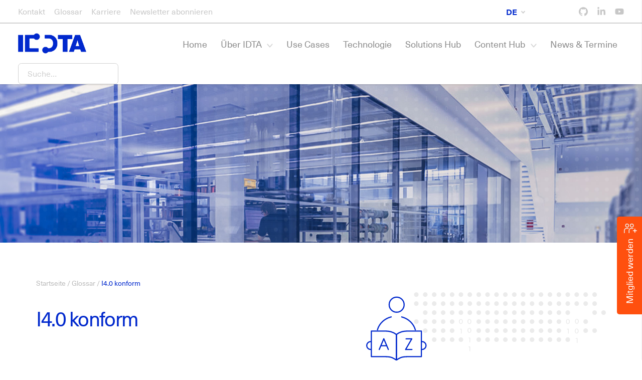

--- FILE ---
content_type: text/html; charset=UTF-8
request_url: https://industrialdigitaltwin.org/glossar/i4-0-konform
body_size: 220783
content:
<!doctype html>
<html lang="de-DE">

<head>
    <meta charset="utf-8">
    <meta http-equiv="x-ua-compatible" content="ie=edge">
    <meta name="viewport" content="width=device-width, initial-scale=1, shrink-to-fit=no">

    <link rel="apple-touch-icon" sizes="57x57" href="/favicons/apple-touch-icon-57x57.png?v=1.1">
<link rel="apple-touch-icon" sizes="60x60" href="/favicons/apple-touch-icon-60x60.png?v=1.1">
<link rel="apple-touch-icon" sizes="72x72" href="/favicons/apple-touch-icon-72x72.png?v=1.1">
<link rel="apple-touch-icon" sizes="76x76" href="/favicons/apple-touch-icon-76x76.png?v=1.1">
<link rel="apple-touch-icon" sizes="114x114" href="/favicons/apple-touch-icon-114x114.png?v=1.1">
<link rel="apple-touch-icon" sizes="120x120" href="/favicons/apple-touch-icon-120x120.png?v=1.1">
<link rel="apple-touch-icon" sizes="144x144" href="/favicons/apple-touch-icon-144x144.png?v=1.1">
<link rel="apple-touch-icon" sizes="152x152" href="/favicons/apple-touch-icon-152x152.png?v=1.1">
<link rel="apple-touch-icon" sizes="180x180" href="/favicons/apple-touch-icon-180x180.png?v=1.1">
<link rel="icon" type="image/png" sizes="32x32" href="/favicons/favicon-32x32.png?v=1.1">
<link rel="icon" type="image/png" sizes="194x194" href="/favicons/favicon-194x194.png?v=1.1">
<link rel="icon" type="image/png" sizes="192x192" href="/favicons/android-chrome-192x192.png?v=1.1">
<link rel="icon" type="image/png" sizes="16x16" href="/favicons/favicon-16x16.png?v=1.1">
<link rel="manifest" href="/favicons/site.webmanifest?v=1.1">
<link rel="mask-icon" href="/favicons/safari-pinned-tab.svg?v=1.1" color="#0028cd">
<link rel="shortcut icon" href="/favicons/favicon.ico?v=1.1">
<meta name="msapplication-TileColor" content="#0028cd">
<meta name="msapplication-TileImage" content="/favicons/mstile-144x144.png?v=1.1">
<meta name="msapplication-config" content="/favicons/browserconfig.xml?v=1.1">
<meta name="theme-color" content="#0028cd">    <style>
        .show-on-mobile {
            display: none !important;
        }

        .hide-on-mobile {
            display: block !important;
        }

        .m-auto {
            margin: auto;
        }

        @media (max-width:1040px) {
            .hide-on-mobile {
                display: none !important;
            }

            .show-on-mobile {
                display: block !important;
            }
        }

        .linkedin-feed-mobile {
            width: 100% !important;
            padding: 15px !important;
        }
        
.specificationpapers-template-default.single.single-specificationpapers div.max-w-contentMd a main img.w-full {
  max-height: 450px;width: auto;
}

    </style>
    <meta name='robots' content='index, follow, max-image-preview:large, max-snippet:-1, max-video-preview:-1' />

	<!-- This site is optimized with the Yoast SEO plugin v26.7 - https://yoast.com/wordpress/plugins/seo/ -->
	<title>I4.0 konform - IDTA</title>
	<link rel="canonical" href="https://industrialdigitaltwin.org/glossar/i4-0-konform" />
	<meta property="og:locale" content="de_DE" />
	<meta property="og:type" content="article" />
	<meta property="og:title" content="I4.0 konform - IDTA" />
	<meta property="og:description" content="Konform zu noch zu definierenden Kriterien (aktuell noch keine inhaltliche Definition vorhanden)" />
	<meta property="og:url" content="https://industrialdigitaltwin.org/glossar/i4-0-konform" />
	<meta property="og:site_name" content="IDTA" />
	<meta property="article:modified_time" content="2022-08-02T08:40:06+00:00" />
	<meta property="og:image" content="https://industrialdigitaltwin.org/wp-content/uploads/2021/09/idta_logo_og-jpg.webp" />
	<meta property="og:image:width" content="1200" />
	<meta property="og:image:height" content="627" />
	<meta property="og:image:type" content="image/jpeg" />
	<meta name="twitter:card" content="summary_large_image" />
	<script type="application/ld+json" class="yoast-schema-graph">{"@context":"https://schema.org","@graph":[{"@type":"WebPage","@id":"https://industrialdigitaltwin.org/glossar/i4-0-konform","url":"https://industrialdigitaltwin.org/glossar/i4-0-konform","name":"I4.0 konform - IDTA","isPartOf":{"@id":"https://industrialdigitaltwin.org/#website"},"datePublished":"2022-02-04T10:38:43+00:00","dateModified":"2022-08-02T08:40:06+00:00","breadcrumb":{"@id":"https://industrialdigitaltwin.org/glossar/i4-0-konform#breadcrumb"},"inLanguage":"de","potentialAction":[{"@type":"ReadAction","target":["https://industrialdigitaltwin.org/glossar/i4-0-konform"]}]},{"@type":"BreadcrumbList","@id":"https://industrialdigitaltwin.org/glossar/i4-0-konform#breadcrumb","itemListElement":[{"@type":"ListItem","position":1,"name":"Startseite","item":"https://industrialdigitaltwin.org/"},{"@type":"ListItem","position":2,"name":"Glossar","item":"https://industrialdigitaltwin.org/glossar"},{"@type":"ListItem","position":3,"name":"I4.0 konform"}]},{"@type":"WebSite","@id":"https://industrialdigitaltwin.org/#website","url":"https://industrialdigitaltwin.org/","name":"IDTA","description":"IDTA – Der Standard für den Digitalen Zwilling","publisher":{"@id":"https://industrialdigitaltwin.org/#organization"},"potentialAction":[{"@type":"SearchAction","target":{"@type":"EntryPoint","urlTemplate":"https://industrialdigitaltwin.org/?s={search_term_string}"},"query-input":{"@type":"PropertyValueSpecification","valueRequired":true,"valueName":"search_term_string"}}],"inLanguage":"de"},{"@type":"Organization","@id":"https://industrialdigitaltwin.org/#organization","name":"Industrial Digital Twin Association e. V.","url":"https://industrialdigitaltwin.org/","logo":{"@type":"ImageObject","inLanguage":"de","@id":"https://industrialdigitaltwin.org/#/schema/logo/image/","url":"https://industrialdigitaltwin.org/wp-content/uploads/2021/09/idta_logo_og-jpg.webp","contentUrl":"https://industrialdigitaltwin.org/wp-content/uploads/2021/09/idta_logo_og-jpg.webp","width":1200,"height":627,"caption":"Industrial Digital Twin Association e. V."},"image":{"@id":"https://industrialdigitaltwin.org/#/schema/logo/image/"},"sameAs":["https://www.linkedin.com/company/industrial-digital-twin-association/","https://www.youtube.com/channel/UCvYk-bRkF9-x0HdpJfEcV7g","https://de.wikipedia.org/wiki/Industrial_Digital_Twin_Association"]}]}</script>
	<!-- / Yoast SEO plugin. -->


<style id='wp-img-auto-sizes-contain-inline-css' type='text/css'>
img:is([sizes=auto i],[sizes^="auto," i]){contain-intrinsic-size:3000px 1500px}
/*# sourceURL=wp-img-auto-sizes-contain-inline-css */
</style>
<style id='classic-theme-styles-inline-css' type='text/css'>
/*! This file is auto-generated */
.wp-block-button__link{color:#fff;background-color:#32373c;border-radius:9999px;box-shadow:none;text-decoration:none;padding:calc(.667em + 2px) calc(1.333em + 2px);font-size:1.125em}.wp-block-file__button{background:#32373c;color:#fff;text-decoration:none}
/*# sourceURL=/wp-includes/css/classic-themes.min.css */
</style>
<link rel='stylesheet' id='idta-membership-form-style-css' href='https://industrialdigitaltwin.org/wp-content/plugins/idta-membership-form/form-style.css?ver=6.9' type='text/css' media='all' />
<link rel='stylesheet' id='my-custom-styles-css' href='https://industrialdigitaltwin.org/wp-content/themes/idta/style.css?ver=1.0.0' type='text/css' media='all' />
<link rel='stylesheet' id='borlabs-cookie-css' href='https://industrialdigitaltwin.org/wp-content/cache/borlabs-cookie/borlabs-cookie_1_de.css?ver=2.3.6-25' type='text/css' media='all' />
<link rel='stylesheet' id='wp-block-paragraph-css' href='https://industrialdigitaltwin.org/wp-includes/blocks/paragraph/style.min.css?ver=6.9' type='text/css' media='all' />
<script type="text/javascript" src="https://industrialdigitaltwin.org/wp-includes/js/jquery/jquery.min.js?ver=3.7.1" id="jquery-core-js"></script>
<script type="text/javascript" src="https://industrialdigitaltwin.org/wp-includes/js/jquery/jquery-migrate.min.js?ver=3.4.1" id="jquery-migrate-js"></script>
<script type="text/javascript" id="borlabs-cookie-prioritize-js-extra">
/* <![CDATA[ */
var borlabsCookiePrioritized = {"domain":"industrialdigitaltwin.org","path":"/","version":"4","bots":"1","optInJS":{"statistics":{"google-tag-manager":"[base64]"}}};
//# sourceURL=borlabs-cookie-prioritize-js-extra
/* ]]> */
</script>
<script type="text/javascript" src="https://industrialdigitaltwin.org/wp-content/plugins/borlabs-cookie/assets/javascript/borlabs-cookie-prioritize.min.js?ver=2.3.6" id="borlabs-cookie-prioritize-js"></script>
<link rel="https://api.w.org/" href="https://industrialdigitaltwin.org/wp-json/" /><link rel="alternate" title="JSON" type="application/json" href="https://industrialdigitaltwin.org/wp-json/wp/v2/glossary/3003" /><link rel="EditURI" type="application/rsd+xml" title="RSD" href="https://industrialdigitaltwin.org/xmlrpc.php?rsd" />
<link rel='shortlink' href='https://industrialdigitaltwin.org/?p=3003' />
<script type='application/ld+json'>
{"@id":"https://industrialdigitaltwin.org/glossar/i4-0-konform#ItemPage","@context":"https://schema.org","@type":"ItemPage","name":"I4.0 konform","description":"&lt;!-- wp:paragraph --&gt;n&lt;p&gt;Konform zu noch zu definierenden Kriterien (aktuell noch keine inhaltliche Definition vorhanden)&lt;/p&gt;n&lt;!-- /wp:paragraph --&gt;","accessMode":"textual, visual","url":"https://industrialdigitaltwin.org/glossar/i4-0-konform"}</script>

    <script>window.__assets_public_path__ = "https:\/\/industrialdigitaltwin.org\/wp-content\/themes\/idta\/assets\/";</script>
    <script>!function(){"use strict";var e,t,n,r,o,i,a={},f={};function u(e){if(f[e])return f[e].exports;var t=f[e]={exports:{}};return a[e](t,t.exports,u),t.exports}u.m=a,u.x=function(){},u.n=function(e){var t=e&&e.__esModule?function(){return e.default}:function(){return e};return u.d(t,{a:t}),t},t=Object.getPrototypeOf?function(e){return Object.getPrototypeOf(e)}:function(e){return e.__proto__},u.t=function(n,r){if(1&r&&(n=this(n)),8&r)return n;if("object"==typeof n&&n){if(4&r&&n.__esModule)return n;if(16&r&&"function"==typeof n.then)return n}var o=Object.create(null);u.r(o);var i={};e=e||[null,t({}),t([]),t(t)];for(var a=2&r&&n;"object"==typeof a&&!~e.indexOf(a);a=t(a))Object.getOwnPropertyNames(a).forEach((function(e){i[e]=function(){return n[e]}}));return i.default=function(){return n},u.d(o,i),o},u.d=function(e,t){for(var n in t)u.o(t,n)&&!u.o(e,n)&&Object.defineProperty(e,n,{enumerable:!0,get:t[n]})},u.f={},u.e=function(e){return Promise.all(Object.keys(u.f).reduce((function(t,n){return u.f[n](e,t),t}),[]))},u.u=function(e){return({18:"jobs",35:"slidePostsStyles",87:"off-canvas-menu",191:"sliderTs",209:"accordion",305:"useCases",311:"lax",344:"slideTsStyles",353:"facts",382:"language-switcher",393:"link-box",445:"sliderFrontStyles",478:"counters",531:"sliderPosts",545:"sliderTestimonials",557:"parts",709:"flyout",760:"slideTestimonialsStyles",769:"technologie",802:"sliderFront",830:"isolde"}[e]||e)+"."+{18:"86a53a4fcddb502c00ce",35:"b76887783591bae8c7e5",87:"f26f28d6b3809b8e0be9",191:"f54b8d5c815668f5213a",209:"694dba246d74faa265b5",305:"e439edcc87550f6ced2b",311:"aa6818ce90dc13c91b53",344:"d117ad7120df98c3c559",346:"c0cb20ebecba58daa392",353:"c998d904368211f1ae5d",382:"473eba5179a9c97e6562",393:"ba3088570c128a41749e",394:"3be05ae94029667785bb",445:"e3e9e4ddda84c8715030",478:"fb69b3f56b6d8c289cbc",499:"214c4be12270d147a4ad",531:"33c7df59972c3ead69dc",545:"d544a8666234353e369e",557:"d378371493924b318c40",709:"a5e7708d25389adea59c",760:"e7b321851bf483e9646a",769:"5e6d47d9c920aa39971d",802:"21ca0f63b735de56deb0",830:"66c0d24cc05e196b3ad5"}[e]+".js"},u.miniCssF=function(e){return{35:"slidePostsStyles",87:"off-canvas-menu",179:"main",191:"sliderTs",344:"slideTsStyles",353:"facts",445:"sliderFrontStyles",478:"counters",531:"sliderPosts",545:"sliderTestimonials",557:"parts",578:"icons",709:"flyout",760:"slideTestimonialsStyles",802:"sliderFront",830:"isolde"}[e]+"."+{35:"66e3206a",87:"40596210",179:"2da0ac31",191:"32a9a19c",344:"2ee8014e",353:"c86ba9f2",445:"05cfa008",478:"31d6cfe0",531:"32a9a19c",545:"32a9a19c",557:"8e8bdf85",578:"e25ae78c",709:"04fee0a5",760:"59ccedf4",802:"32a9a19c",830:"abca12a3"}[e]+".css"},u.g=function(){if("object"==typeof globalThis)return globalThis;try{return this||new Function("return this")()}catch(e){if("object"==typeof window)return window}}(),u.o=function(e,t){return Object.prototype.hasOwnProperty.call(e,t)},n={},r="@dotsunited/idta:",u.l=function(e,t,o,i){if(n[e])n[e].push(t);else{var a,f;if(void 0!==o)for(var c=document.getElementsByTagName("script"),d=0;d<c.length;d++){var s=c[d];if(s.getAttribute("src")==e||s.getAttribute("data-webpack")==r+o){a=s;break}}a||(f=!0,(a=document.createElement("script")).charset="utf-8",a.timeout=120,u.nc&&a.setAttribute("nonce",u.nc),a.setAttribute("data-webpack",r+o),a.src=e),n[e]=[t];var l=function(t,r){a.onerror=a.onload=null,clearTimeout(b);var o=n[e];if(delete n[e],a.parentNode&&a.parentNode.removeChild(a),o&&o.forEach((function(e){return e(r)})),t)return t(r)},b=setTimeout(l.bind(null,void 0,{type:"timeout",target:a}),12e4);a.onerror=l.bind(null,a.onerror),a.onload=l.bind(null,a.onload),f&&document.head.appendChild(a)}},u.r=function(e){"undefined"!=typeof Symbol&&Symbol.toStringTag&&Object.defineProperty(e,Symbol.toStringTag,{value:"Module"}),Object.defineProperty(e,"__esModule",{value:!0})},u.p="",o=function(e){return new Promise((function(t,n){var r=u.miniCssF(e),o=u.p+r;if(function(e,t){for(var n=document.getElementsByTagName("link"),r=0;r<n.length;r++){var o=(a=n[r]).getAttribute("data-href")||a.getAttribute("href");if("stylesheet"===a.rel&&(o===e||o===t))return a}var i=document.getElementsByTagName("style");for(r=0;r<i.length;r++){var a;if((o=(a=i[r]).getAttribute("data-href"))===e||o===t)return a}}(r,o))return t();!function(e,t,n,r){var o=document.createElement("link");o.rel="stylesheet",o.type="text/css",o.onerror=o.onload=function(i){if(o.onerror=o.onload=null,"load"===i.type)n();else{var a=i&&("load"===i.type?"missing":i.type),f=i&&i.target&&i.target.href||t,u=new Error("Loading CSS chunk "+e+" failed.\n("+f+")");u.code="CSS_CHUNK_LOAD_FAILED",u.type=a,u.request=f,o.parentNode.removeChild(o),r(u)}},o.href=t,document.head.appendChild(o)}(e,o,t,n)}))},i={666:0},u.f.miniCss=function(e,t){i[e]?t.push(i[e]):0!==i[e]&&{35:1,87:1,191:1,344:1,353:1,445:1,478:1,531:1,545:1,557:1,709:1,760:1,802:1,830:1}[e]&&t.push(i[e]=o(e).then((function(){i[e]=0}),(function(t){throw delete i[e],t})))},function(){var e={666:0},t=[];u.f.j=function(t,n){var r=u.o(e,t)?e[t]:void 0;if(0!==r)if(r)n.push(r[2]);else{var o=new Promise((function(n,o){r=e[t]=[n,o]}));n.push(r[2]=o);var i=u.p+u.u(t),a=new Error;u.l(i,(function(n){if(u.o(e,t)&&(0!==(r=e[t])&&(e[t]=void 0),r)){var o=n&&("load"===n.type?"missing":n.type),i=n&&n.target&&n.target.src;a.message="Loading chunk "+t+" failed.\n("+o+": "+i+")",a.name="ChunkLoadError",a.type=o,a.request=i,r[1](a)}}),"chunk-"+t,t)}};var n=function(){},r=function(r,o){for(var i,a,f=o[0],c=o[1],d=o[2],s=o[3],l=0,b=[];l<f.length;l++)a=f[l],u.o(e,a)&&e[a]&&b.push(e[a][0]),e[a]=0;for(i in c)u.o(c,i)&&(u.m[i]=c[i]);for(d&&d(u),r&&r(o);b.length;)b.shift()();return s&&t.push.apply(t,s),n()},o=self.webpackChunk_dotsunited_idta=self.webpackChunk_dotsunited_idta||[];function i(){for(var n,r=0;r<t.length;r++){for(var o=t[r],i=!0,a=1;a<o.length;a++){var f=o[a];0!==e[f]&&(i=!1)}i&&(t.splice(r--,1),n=u(u.s=o[0]))}return 0===t.length&&(u.x(),u.x=function(){}),n}o.forEach(r.bind(null,0)),o.push=r.bind(null,o.push.bind(o));var a=u.x;u.x=function(){return u.x=a||function(){},(n=i)()}}();u.x()}();</script>
    <style>@import url(//hello.myfonts.net/count/3f1d01);:root{-moz-tab-size:4;-o-tab-size:4;tab-size:4}html{line-height:1.15;-webkit-text-size-adjust:100%}body{margin:0;font-family:system-ui,-apple-system,Segoe UI,Roboto,Ubuntu,Cantarell,Noto Sans,sans-serif,Helvetica,Arial,Apple Color Emoji,Segoe UI Emoji}hr{height:0;color:inherit}b,strong{font-weight:bolder}code,kbd,pre,samp{font-family:ui-monospace,SFMono-Regular,Consolas,Liberation Mono,Menlo,monospace;font-size:1em}small{font-size:80%}sub{font-size:75%;line-height:0;position:relative;vertical-align:baseline;bottom:-.25em}table{text-indent:0;border-color:inherit}button,input,select,textarea{font-family:inherit;font-size:100%;line-height:1.15;margin:0}button,select{text-transform:none}[type=button],[type=reset],[type=submit],button{-webkit-appearance:button}::-moz-focus-inner{border-style:none;padding:0}:-moz-focusring{outline:1px dotted ButtonText}:-moz-ui-invalid{box-shadow:none}::-webkit-inner-spin-button,::-webkit-outer-spin-button{height:auto}[type=search]{-webkit-appearance:textfield;outline-offset:-2px}::-webkit-search-decoration{-webkit-appearance:none}::-webkit-file-upload-button{-webkit-appearance:button;font:inherit}summary{display:list-item}blockquote,dl,figure,h1,h2,h3,h4,h5,h6,hr,p,pre{margin:0}button{background-color:transparent;background-image:none}button:focus{outline:1px dotted;outline:5px auto -webkit-focus-ring-color}fieldset,ol,ul{margin:0;padding:0}ol,ul{list-style:none}html{font-family:ui-sans-serif,system-ui,-apple-system,Segoe UI,Roboto,Ubuntu,Cantarell,Noto Sans,sans-serif,BlinkMacSystemFont,Helvetica Neue,Arial,Apple Color Emoji,Segoe UI Emoji,Segoe UI Symbol,Noto Color Emoji}body{font-family:inherit;line-height:inherit}*,:after,:before{-webkit-box-sizing:border-box;box-sizing:border-box;border:0 solid}hr{border-top-width:1px}img{border-style:solid}textarea{resize:vertical}input::-webkit-input-placeholder,textarea::-webkit-input-placeholder{opacity:1;color:#d1d1d1}input::-moz-placeholder,textarea::-moz-placeholder{opacity:1;color:#d1d1d1}input:-ms-input-placeholder,textarea:-ms-input-placeholder{opacity:1;color:#d1d1d1}input::-ms-input-placeholder,textarea::-ms-input-placeholder{opacity:1;color:#d1d1d1}input::placeholder,textarea::placeholder{opacity:1;color:#d1d1d1}[role=button],button{cursor:pointer}table{border-collapse:collapse}h1,h2,h3,h4,h5,h6{font-size:inherit;font-weight:inherit}a{color:inherit;text-decoration:inherit}button,input,select,textarea{padding:0;line-height:inherit;color:inherit}code,kbd,pre,samp{font-family:ui-monospace,SFMono-Regular,Menlo,Monaco,Consolas,Liberation Mono,Courier New,monospace}audio,canvas,embed,iframe,img,object,svg,video{display:block;vertical-align:middle}img,video{max-width:100%;height:auto}@font-face{font-family:NeueHaasUnicaW1G-MediumIt;src:url(https://industrialdigitaltwin.org/wp-content/themes/idta/assets/fonts/font.3bb9a5ac.woff2) format("woff2"),url(https://industrialdigitaltwin.org/wp-content/themes/idta/assets/fonts/font.2b151051.woff) format("woff");font-display:swap}@font-face{font-family:NeueHaasUnicaW1G-Medium;src:url(https://industrialdigitaltwin.org/wp-content/themes/idta/assets/fonts/font.e90751cb.woff2) format("woff2"),url(https://industrialdigitaltwin.org/wp-content/themes/idta/assets/fonts/font.835af6ea.woff) format("woff");font-display:swap}@font-face{font-family:NeueHaasUnicaW1G-Regular;src:url(https://industrialdigitaltwin.org/wp-content/themes/idta/assets/fonts/font.4efd075e.woff2) format("woff2"),url(https://industrialdigitaltwin.org/wp-content/themes/idta/assets/fonts/font.809de526.woff) format("woff");font-display:swap}@font-face{font-family:NeueHaasUnicaW1G-Italic;src:url(https://industrialdigitaltwin.org/wp-content/themes/idta/assets/fonts/font.ab2a192d.woff2) format("woff2"),url(https://industrialdigitaltwin.org/wp-content/themes/idta/assets/fonts/font.b3d088aa.woff) format("woff");font-display:swap}@font-face{font-family:NeueHaasUnicaW1G-Bold;src:url(https://industrialdigitaltwin.org/wp-content/themes/idta/assets/fonts/font.5c3a646e.woff2) format("woff2"),url(https://industrialdigitaltwin.org/wp-content/themes/idta/assets/fonts/font.4ff6b83e.woff) format("woff");font-display:swap}@font-face{font-family:NeueHaasUnicaW1G-BoldItalic;src:url(https://industrialdigitaltwin.org/wp-content/themes/idta/assets/fonts/font.48fe811a.woff2) format("woff2"),url(https://industrialdigitaltwin.org/wp-content/themes/idta/assets/fonts/font.b07c3bac.woff) format("woff");font-display:swap}html{scroll-padding-top:140px;-moz-osx-font-smoothing:grayscale;-webkit-font-smoothing:antialiased;line-height:1.5;font-size:18px}body,html{background:#fff}body{font-family:NeueHaasUnicaW1G-Regular,system-ui,-apple-system,Segoe UI,Roboto,Ubuntu,Cantarell,Noto Sans,sans-serif,BlinkMacSystemFont,Helvetica Neue,Arial,Apple Color Emoji,Segoe UI Emoji,Segoe UI Symbol,Noto Color Emoji;color:#000}header{z-index:99}h1{letter-spacing:-.08rem}h2{letter-spacing:-.06rem}h3,h4{letter-spacing:-.05rem}h5{letter-spacing:.3rem}.logo{max-width:150px;width:100%}.search-wrapper{max-width:200px;width:100%}.alignnone{margin:.25rem 1rem 1rem 0}.aligncenter,div.aligncenter{display:block;margin:1rem auto}.alignright{float:right;margin:.25rem 0 1rem 1rem}.alignleft{float:left;margin:.25rem 1rem 1rem 0}a img.alignright{float:right;margin:.25rem 0 1rem 1rem}a img.alignleft,a img.alignnone{margin:.25rem 1rem 1rem 0}a img.alignleft{float:left}a img.aligncenter{display:block;margin-left:auto;margin-right:auto}.wp-caption{background:#fff;border:1px solid #f0f0f0;max-width:96%;padding:.25rem .25rem .5rem;text-align:center}.wp-caption.alignleft,.wp-caption.alignnone{margin:.25rem 1rem 1rem 0}.wp-caption.alignright{margin:.25rem 0 1rem 1rem}.wp-caption img{border:0;height:auto;margin:0;max-width:98.5%;padding:0;width:auto}.wp-caption-text{font-size:.875rem;line-height:1rem}p.wp-caption-text{margin:0;padding:0 .25rem .25rem}.screen-reader-text{border:0!important;clip:rect(1px,1px,1px,1px)!important;-webkit-clip-path:inset(50%)!important;clip-path:inset(50%)!important;height:1px!important;margin:-1px!important;overflow:hidden!important;padding:0!important;position:absolute!important;width:1px!important;word-wrap:normal!important}.screen-reader-text:focus{background-color:#eee;clip:auto!important;-webkit-clip-path:none;clip-path:none;color:#444;display:block;font-size:1em;height:auto;left:5px;line-height:normal;padding:15px 23px 14px;text-decoration:none;top:5px;width:auto;z-index:100000}.wysiwyg{display:flow-root}.wysiwyg .responsive-iframe,.wysiwyg .responsive-table,.wysiwyg>blockquote,.wysiwyg>h1,.wysiwyg>h2,.wysiwyg>h3,.wysiwyg>h4,.wysiwyg>h5,.wysiwyg>h6,.wysiwyg>ol,.wysiwyg>p,.wysiwyg>ul,.wysiwyg iframe,.wysiwyg pre,.wysiwyg table{margin:0 0 1rem}.wysiwyg ol ol:last-child,.wysiwyg ol ul:last-child,.wysiwyg ul ol:last-child,.wysiwyg ul ul:last-child{margin-bottom:0}.wysiwyg>ul{list-style:disc}.wysiwyg>ol{list-style:decimal}.wysiwyg>ol:not(.text-base),.wysiwyg>ul:not(.text-base){padding-left:1.15rem;font-size:.875rem}.wysiwyg>ol:not(.text-base) li,.wysiwyg>ul:not(.text-base) li{margin-bottom:.5rem}.wysiwyg .responsive-iframe iframe,.wysiwyg .responsive-table table{margin:0}.wysiwyg sub,.wysiwyg sup{font-size:.5rem}.wysiwyg sub{vertical-align:sub}.wysiwyg sup{vertical-align:super}.wysiwyg cite{font-style:italic}.wysiwyg h1{font-size:1.7rem}@media (min-width:768px){.wysiwyg h1{font-size:2rem}}@media (min-width:1080px){.wysiwyg h1{font-size:2.5rem}}@media (min-width:1640px){.wysiwyg h1{font-size:3.3rem}}.wysiwyg h2{font-size:1.5rem}@media (min-width:768px){.wysiwyg h2{font-size:2rem}}@media (min-width:1080px){.wysiwyg h2{font-size:2.25rem}}@media (min-width:1640px){.wysiwyg h2{font-size:3rem}}.wysiwyg>h2{line-height:1.2;padding-left:1rem;padding-right:1rem}.wysiwyg h3{font-size:1.05rem}@media (min-width:768px){.wysiwyg h3{font-size:1.3rem;letter-spacing:-.05rem}}.wysiwyg>h3{line-height:1.2;padding-left:1rem;padding-right:1rem}.wysiwyg h4{font-size:1rem}@media (min-width:768px){.wysiwyg h4{font-size:1.15rem;font-size:1.3rem}}.wysiwyg>h4{line-height:1.2;padding-left:1rem;padding-right:1rem}.wysiwyg h5{font-size:.66rem}@media (min-width:768px){.wysiwyg h5{font-size:.8rem}}.wysiwyg>h5{line-height:1.2;padding-left:1rem;padding-right:1rem}.wysiwyg h6{font-size:.66rem}@media (min-width:768px){.wysiwyg h6{font-size:.8rem}}.wysiwyg>h6{line-height:1.2;padding-left:1rem;padding-right:1rem}.wysiwyg .wp-block-table{width:100%;max-width:1360px;margin:0 auto;padding:4rem 1rem}@media(min-width:768px){.wysiwyg .wp-block-table{padding-left:8rem;padding-right:8rem}}.wysiwyg .wp-block-table table{border-collapse:separate;border-spacing:10px;table-layout:fixed;width:100%}.wysiwyg .wp-block-table table th{padding:.5rem;font-weight:400;color:#0028cd;border-bottom:2px solid #0028cd}.wysiwyg .wp-block-table table td{padding:.5rem;font-weight:400;color:#3c3c3c;border-bottom:1px solid #f2f2f2;text-align:center}.wysiwyg .wp-table-same{td,th{width:33.3333%}}.wysiwyg .is-style-bg-gray-300{background-color:#f2f2f2}.wysiwyg .wp-block-columns{-ms-flex-wrap:wrap!important;flex-wrap:wrap!important}@media (min-width:768px){.wysiwyg .wp-block-columns{-ms-flex-wrap:nowrap!important;flex-wrap:nowrap!important}}.wysiwyg .wp-block-columns,.wysiwyg>.wp-block-group{width:100%;padding:1.5rem 1rem 2.5rem}.wysiwyg .wp-block-columns .wp-block-column,.wysiwyg .wp-block-columns .wp-block-group__inner-container,.wysiwyg>.wp-block-group .wp-block-column,.wysiwyg>.wp-block-group .wp-block-group__inner-container{margin:0 auto}.wysiwyg .wp-block-columns .wp-block-column h1,.wysiwyg .wp-block-columns .wp-block-column h2,.wysiwyg .wp-block-columns .wp-block-column h3,.wysiwyg .wp-block-columns .wp-block-column h4,.wysiwyg .wp-block-columns .wp-block-column h5,.wysiwyg .wp-block-columns .wp-block-column h6,.wysiwyg .wp-block-columns .wp-block-group__inner-container h1,.wysiwyg .wp-block-columns .wp-block-group__inner-container h2,.wysiwyg .wp-block-columns .wp-block-group__inner-container h3,.wysiwyg .wp-block-columns .wp-block-group__inner-container h4,.wysiwyg .wp-block-columns .wp-block-group__inner-container h5,.wysiwyg .wp-block-columns .wp-block-group__inner-container h6,.wysiwyg>.wp-block-group .wp-block-column h1,.wysiwyg>.wp-block-group .wp-block-column h2,.wysiwyg>.wp-block-group .wp-block-column h3,.wysiwyg>.wp-block-group .wp-block-column h4,.wysiwyg>.wp-block-group .wp-block-column h5,.wysiwyg>.wp-block-group .wp-block-column h6,.wysiwyg>.wp-block-group .wp-block-group__inner-container h1,.wysiwyg>.wp-block-group .wp-block-group__inner-container h2,.wysiwyg>.wp-block-group .wp-block-group__inner-container h3,.wysiwyg>.wp-block-group .wp-block-group__inner-container h4,.wysiwyg>.wp-block-group .wp-block-group__inner-container h5,.wysiwyg>.wp-block-group .wp-block-group__inner-container h6{margin:1rem 0;line-height:1.25}.wysiwyg .wp-block-columns .wp-block-column p,.wysiwyg .wp-block-columns .wp-block-group__inner-container p,.wysiwyg>.wp-block-group .wp-block-column p,.wysiwyg>.wp-block-group .wp-block-group__inner-container p{margin-bottom:1rem}.wysiwyg .wp-block-columns .wp-block-column p:not(.text-sm):not(.text-base):not(.text-lg):not(.text-xl),.wysiwyg .wp-block-columns .wp-block-group__inner-container p:not(.text-sm):not(.text-base):not(.text-lg):not(.text-xl),.wysiwyg>.wp-block-group .wp-block-column p:not(.text-sm):not(.text-base):not(.text-lg):not(.text-xl),.wysiwyg>.wp-block-group .wp-block-group__inner-container p:not(.text-sm):not(.text-base):not(.text-lg):not(.text-xl){font-size:.875rem}.wysiwyg .wp-block-columns .wp-block-column a,.wysiwyg .wp-block-columns .wp-block-group__inner-container a,.wysiwyg>.wp-block-group .wp-block-column a,.wysiwyg>.wp-block-group .wp-block-group__inner-container a{color:#0028cd;-webkit-transition:color .3s ease-in-out;-o-transition:color .3s ease-in-out;transition:color .3s ease-in-out}.wysiwyg .wp-block-columns .wp-block-column a:hover,.wysiwyg .wp-block-columns .wp-block-group__inner-container a:hover,.wysiwyg>.wp-block-group .wp-block-column a:hover,.wysiwyg>.wp-block-group .wp-block-group__inner-container a:hover{color:#ff500f}.wysiwyg .wp-block-columns .wp-block-column ul,.wysiwyg .wp-block-columns .wp-block-group__inner-container ul,.wysiwyg>.wp-block-group .wp-block-column ul,.wysiwyg>.wp-block-group .wp-block-group__inner-container ul{list-style:disc}.wysiwyg .wp-block-columns .wp-block-column ol,.wysiwyg .wp-block-columns .wp-block-group__inner-container ol,.wysiwyg>.wp-block-group .wp-block-column ol,.wysiwyg>.wp-block-group .wp-block-group__inner-container ol{list-style:decimal}.wysiwyg .wp-block-columns .wp-block-column ol,.wysiwyg .wp-block-columns .wp-block-column ul,.wysiwyg .wp-block-columns .wp-block-group__inner-container ol,.wysiwyg .wp-block-columns .wp-block-group__inner-container ul,.wysiwyg>.wp-block-group .wp-block-column ol,.wysiwyg>.wp-block-group .wp-block-column ul,.wysiwyg>.wp-block-group .wp-block-group__inner-container ol,.wysiwyg>.wp-block-group .wp-block-group__inner-container ul{padding-left:1.15rem;font-size:.875rem}.wysiwyg .wp-block-columns .wp-block-column ol li,.wysiwyg .wp-block-columns .wp-block-column ul li,.wysiwyg .wp-block-columns .wp-block-group__inner-container ol li,.wysiwyg .wp-block-columns .wp-block-group__inner-container ul li,.wysiwyg>.wp-block-group .wp-block-column ol li,.wysiwyg>.wp-block-group .wp-block-column ul li,.wysiwyg>.wp-block-group .wp-block-group__inner-container ol li,.wysiwyg>.wp-block-group .wp-block-group__inner-container ul li{margin-bottom:.5rem}.wysiwyg .wp-block-columns .wp-block-group__inner-container,.wysiwyg>.wp-block-group .wp-block-group__inner-container{max-width:1088px;width:100%}.wysiwyg .wp-block-embed-youtube .wp-block-embed__wrapper{position:relative;padding-bottom:56.25%;height:0;overflow:hidden;width:100%}.wysiwyg .wp-block-embed-youtube .wp-block-embed__wrapper iframe{position:absolute;top:0;left:0;width:100%;height:100%}.wysiwyg .wp-block-embed{margin:0 0 1.5rem!important}.wysiwyg .wp-testimonials{height:auto!important}.wysiwyg--404 h1,.wysiwyg--404 h2,.wysiwyg--404 h3,.wysiwyg--404 h4,.wysiwyg--404 h5,.wysiwyg--404 h6{margin:1rem 0;line-height:1.25}.wysiwyg--404 p{font-size:.875rem;margin-bottom:1rem}.wysiwyg--404 a{color:#0028cd;-webkit-transition:color .3s ease-in-out;-o-transition:color .3s ease-in-out;transition:color .3s ease-in-out}.wysiwyg--404 a:hover{color:#ff500f}.wysiwyg--404 ul{list-style:disc}.wysiwyg--404 ol{list-style:decimal}.wysiwyg--404 ol,.wysiwyg--404 ul{padding-left:1.15rem}.wysiwyg--404 ol li,.wysiwyg--404 ul li{margin-bottom:.75rem}.wysiwyg--blockquote{font-size:20px;color:#c7c7c7;text-align:center}.wysiwyg--blockquote p{font-size:16px;color:#c7c7c7;text-align:center}@media(min-width:768px){.wysiwyg--blockquote p{font-size:20px}}.wysiwyg--jobs ol,.wysiwyg--jobs p,.wysiwyg--jobs ul,.wysiwyg--single ol,.wysiwyg--single p,.wysiwyg--single ul,.wysiwyg--technologie ol,.wysiwyg--technologie p,.wysiwyg--technologie ul{font-size:16px;color:#8b8b8b}.wysiwyg--jobs ul,.wysiwyg--single ul,.wysiwyg--technologie ul{list-style:disc;padding-left:1.15rem}.wysiwyg--jobs ul li,.wysiwyg--single ul li,.wysiwyg--technologie ul li{margin-bottom:.25rem}.wysiwyg--jobs ol,.wysiwyg--single ol,.wysiwyg--technologie ol{list-style:decimal;padding-left:1.15rem}.wysiwyg--jobs ol li,.wysiwyg--single ol li,.wysiwyg--technologie ol li{margin-bottom:.25rem}.wysiwyg--jobs h1,.wysiwyg--jobs h2,.wysiwyg--jobs h3,.wysiwyg--jobs h4,.wysiwyg--jobs h5,.wysiwyg--jobs h6,.wysiwyg--single h1,.wysiwyg--single h2,.wysiwyg--single h3,.wysiwyg--single h4,.wysiwyg--single h5,.wysiwyg--single h6,.wysiwyg--technologie h1,.wysiwyg--technologie h2,.wysiwyg--technologie h3,.wysiwyg--technologie h4,.wysiwyg--technologie h5,.wysiwyg--technologie h6{padding-left:0;padding-right:0}.wysiwyg--jobs .wp-block-image figure,.wysiwyg--jobs figure.wp-block-image,.wysiwyg--single .wp-block-image figure,.wysiwyg--single figure.wp-block-image,.wysiwyg--technologie .wp-block-image figure,.wysiwyg--technologie figure.wp-block-image{display:table;margin:0 1rem 1rem}.wysiwyg--jobs .wp-block-image figure>figcaption,.wysiwyg--jobs figure.wp-block-image>figcaption,.wysiwyg--single .wp-block-image figure>figcaption,.wysiwyg--single figure.wp-block-image>figcaption,.wysiwyg--technologie .wp-block-image figure>figcaption,.wysiwyg--technologie figure.wp-block-image>figcaption{font-size:14px;color:#8b8b8b;text-align:center;display:table-caption;caption-side:bottom;margin-top:.5rem}.wysiwyg--jobs .wp-block-image figure.alignfull,.wysiwyg--jobs .wp-block-image figure.alignwide,.wysiwyg--jobs figure.wp-block-image.alignfull,.wysiwyg--jobs figure.wp-block-image.alignwide,.wysiwyg--single .wp-block-image figure.alignfull,.wysiwyg--single .wp-block-image figure.alignwide,.wysiwyg--single figure.wp-block-image.alignfull,.wysiwyg--single figure.wp-block-image.alignwide,.wysiwyg--technologie .wp-block-image figure.alignfull,.wysiwyg--technologie .wp-block-image figure.alignwide,.wysiwyg--technologie figure.wp-block-image.alignfull,.wysiwyg--technologie figure.wp-block-image.alignwide{width:100%;margin:0 auto 1rem}.wysiwyg--jobs .wp-block-image figure.alignfull img,.wysiwyg--jobs .wp-block-image figure.alignwide img,.wysiwyg--jobs figure.wp-block-image.alignfull img,.wysiwyg--jobs figure.wp-block-image.alignwide img,.wysiwyg--single .wp-block-image figure.alignfull img,.wysiwyg--single .wp-block-image figure.alignwide img,.wysiwyg--single figure.wp-block-image.alignfull img,.wysiwyg--single figure.wp-block-image.alignwide img,.wysiwyg--technologie .wp-block-image figure.alignfull img,.wysiwyg--technologie .wp-block-image figure.alignwide img,.wysiwyg--technologie figure.wp-block-image.alignfull img,.wysiwyg--technologie figure.wp-block-image.alignwide img{width:100%}.wysiwyg--jobs .wp-block-image figure.alignleft,.wysiwyg--jobs figure.wp-block-image.alignleft,.wysiwyg--single .wp-block-image figure.alignleft,.wysiwyg--single figure.wp-block-image.alignleft,.wysiwyg--technologie .wp-block-image figure.alignleft,.wysiwyg--technologie figure.wp-block-image.alignleft{float:left;margin:0 1rem 1rem 0}.wysiwyg--jobs .wp-block-image figure.alignright,.wysiwyg--jobs figure.wp-block-image.alignright,.wysiwyg--single .wp-block-image figure.alignright,.wysiwyg--single figure.wp-block-image.alignright,.wysiwyg--technologie .wp-block-image figure.alignright,.wysiwyg--technologie figure.wp-block-image.alignright{float:right;margin:0 0 1rem 1rem}.wysiwyg--jobs .wp-block-image figure.aligncenter,.wysiwyg--jobs figure.wp-block-image.aligncenter,.wysiwyg--single .wp-block-image figure.aligncenter,.wysiwyg--single figure.wp-block-image.aligncenter,.wysiwyg--technologie .wp-block-image figure.aligncenter,.wysiwyg--technologie figure.wp-block-image.aligncenter{margin:0 auto 1rem}@media (max-width:640px){.wysiwyg--jobs .wp-block-image figure,.wysiwyg--jobs figure.wp-block-image,.wysiwyg--single .wp-block-image figure,.wysiwyg--single figure.wp-block-image,.wysiwyg--technologie .wp-block-image figure,.wysiwyg--technologie figure.wp-block-image{width:100%;margin:0 0 1rem}.wysiwyg--jobs .wp-block-image figure img,.wysiwyg--jobs figure.wp-block-image img,.wysiwyg--single .wp-block-image figure img,.wysiwyg--single figure.wp-block-image img,.wysiwyg--technologie .wp-block-image figure img,.wysiwyg--technologie figure.wp-block-image img{width:100%}}.wysiwyg--parts p{font-size:16px;color:#8b8b8b}.navigation--desktop{height:81px;margin-top:-2px}.navigation--desktop ul>li{padding:0 .5rem}@media(min-width:1200px){.navigation--desktop ul>li{padding:0 .75rem}}.navigation--desktop ul>li a{color:#8b8b8b;display:block;height:81px;line-height:81px;font-size:.875rem;font-weight:NeueHaasUnicaW1G-Regular,system-ui,-apple-system,BlinkMacSystemFont,"Segoe UI",Roboto,"Helvetica Neue",Arial,"Noto Sans",sans-serif,"Apple Color Emoji","Segoe UI Emoji","Segoe UI Symbol","Noto Color Emoji";padding:0;border-top:2px solid #d1d1d1;-webkit-transition:border-color .3s ease-in-out,color .3s ease-in-out;-o-transition:border-color .3s ease-in-out,color .3s ease-in-out;transition:border-color .3s ease-in-out,color .3s ease-in-out}@media(min-width:1200px){.navigation--desktop ul>li a{font-size:1rem}}.navigation--desktop ul>li.menu-item-has-children:hover>a,.navigation--desktop ul>li a:hover{border-color:#0028cd;color:#0028cd}.navigation--desktop ul>li.current-menu-ancestor>a,.navigation--desktop ul>li.current-menu-item>a,.navigation--desktop ul>li.current-page-ancestor>a,.navigation--desktop ul>li.current_page_ancestor>a,.navigation--desktop ul>li.current_page_item>a,.navigation--desktop ul>li.current_page_parent>a{color:#0028cd;border-color:#0028cd;font-family:NeueHaasUnicaW1G-Medium,system-ui,-apple-system,Segoe UI,Roboto,Ubuntu,Cantarell,Noto Sans,sans-serif}.navigation--desktop ul>li.current-menu-ancestor>.navigation__sub-menu,.navigation--desktop ul>li.current-menu-item>.navigation__sub-menu,.navigation--desktop ul>li.current-page-ancestor>.navigation__sub-menu,.navigation--desktop ul>li.current_page_ancestor>.navigation__sub-menu,.navigation--desktop ul>li.current_page_item>.navigation__sub-menu,.navigation--desktop ul>li.current_page_parent>.navigation__sub-menu{display:block}.navigation--desktop ul>li.menu-item-has-children{position:relative}.navigation--desktop ul>li.menu-item-has-children>a{padding-right:1.25rem;position:relative}.navigation--desktop ul>li.menu-item-has-children>a:after{position:absolute;right:0;top:40px;content:"";width:12px;height:8px;background-image:url(https://industrialdigitaltwin.org/wp-content/themes/idta/assets/img/icn_back.c435fd4f.svg);background-position:50%;background-repeat:no-repeat;background-size:contain}.navigation--desktop ul>li.menu-item-has-children .navigation__sub-menu{display:none}.navigation--desktop ul>li.menu-item-has-children:hover .navigation__sub-menu{display:block}.navigation--meta ul>li{padding:0 .5rem}.navigation--meta ul>li a{color:#c7c7c7;display:block;font-size:.875rem;font-weight:NeueHaasUnicaW1G-Regular,system-ui,-apple-system,BlinkMacSystemFont,"Segoe UI",Roboto,"Helvetica Neue",Arial,"Noto Sans",sans-serif,"Apple Color Emoji","Segoe UI Emoji","Segoe UI Symbol","Noto Color Emoji";padding:0;-webkit-transition:color .3s ease-in-out;-o-transition:color .3s ease-in-out;transition:color .3s ease-in-out}.navigation--meta ul>li a:hover{color:#0028cd}.navigation--meta ul>li.current-menu-ancestor>a,.navigation--meta ul>li.current-menu-item>a,.navigation--meta ul>li.current-page-ancestor>a,.navigation--meta ul>li.current_page_ancestor>a,.navigation--meta ul>li.current_page_item>a{color:#0028cd;font-family:NeueHaasUnicaW1G-Medium,system-ui,-apple-system,Segoe UI,Roboto,Ubuntu,Cantarell,Noto Sans,sans-serif}.navigation--meta ul li:first-child{padding-left:0}.navigation__sub-menu{position:absolute;min-width:200px;padding-top:18px;top:60px}.navigation__sub-menu .navigation__sub-menu-bg{padding-top:1rem;padding-bottom:1rem;background:#fff;background:-webkit-gradient(linear,left top,left bottom,from(#fff),to(hsla(0,0%,100%,.95)));background:-o-linear-gradient(top,#fff 0,hsla(0,0%,100%,.95) 100%);background:linear-gradient(180deg,#fff,hsla(0,0%,100%,.95))}.navigation__sub-menu .sub-menu li a{font-size:15px;display:block;color:#8b8b8b;padding:.75rem .5rem;border:0!important;height:auto;line-height:1.2}.navigation__sub-menu .sub-menu li a:after{display:none!important}.off-canvas-menu{display:block;z-index:9}.off-canvas-menu button{z-index:99999999999999}@media(min-width:1080px){.off-canvas-menu{display:none}}.off-canvas-menu__control{position:relative;display:-ms-flexbox;display:flex;-ms-flex-align:center;align-items:center;-ms-flex-pack:center;justify-content:center;width:48px;height:48px;outline:none}.off-canvas-menu__control:focus{outline:none}.off-canvas-menu__control--open{margin-right:.5rem}.off-canvas-menu__control-icon{position:relative;display:block;width:32px;height:20px;text-align:left}.off-canvas-menu__control-icon:after,.off-canvas-menu__control-icon:before,.off-canvas-menu__control-icon span{display:block;height:3px;width:32px;border-radius:2px;position:absolute;right:0;background-color:#bcbcbc;-webkit-transition:.35s cubic-bezier(.36,.66,.04,1);-o-transition:.35s cubic-bezier(.36,.66,.04,1);transition:.35s cubic-bezier(.36,.66,.04,1);content:""}.off-canvas-menu__control-icon span{top:0;width:75%}.off-canvas-menu__control-icon:before{top:50%;-webkit-transform:translateY(-50%);transform:translateY(-50%)}.off-canvas-menu__control-icon:after{top:100%;-webkit-transform:translateY(-100%);transform:translateY(-100%);width:50%}.off-canvas-menu__target{position:fixed;top:0;right:0;width:100%;-webkit-transform:translate3d(100%,0,0);transform:translate3d(100%,0,0);-webkit-box-shadow:0 0 5px 0 #767676;box-shadow:0 0 5px 0 #767676;background-color:#0028cd;z-index:1000}.off-canvas-menu__target:not([aria-hidden])[focus-within]{-webkit-transform:translateZ(0);transform:translateZ(0)}.off-canvas-menu__target:not([aria-hidden]):focus-within{-webkit-transform:translateZ(0);transform:translateZ(0)}.language-switcher{position:relative;display:inline-block}.language-switcher-control:not([aria-controls]){display:none}.language-switcher-control{position:relative;display:-ms-flexbox;display:flex;-ms-flex-align:center;align-items:center;background:transparent;border:0;border-top-left-radius:4px;border-top-right-radius:4px;padding:0;font-size:.875rem;color:#d1d1d1}.language-switcher-control[aria-expanded=false]{border-radius:4px;border-bottom-width:1px}.language-switcher-control[aria-expanded=true]{z-index:99}.language-switcher-control-caret{display:block;border:solid #d1d1d1;border-width:0 2px 2px 0;height:.33rem;margin-left:.5rem;pointer-events:none;-webkit-transform:translateY(-20%) rotate(45deg);transform:translateY(-20%) rotate(45deg);width:.33rem}.language-switcher-control[aria-expanded=true] .language-switcher-control-caret{-webkit-transform:translateY(20%) rotate(-135deg);transform:translateY(20%) rotate(-135deg)}.language-switcher-target{border:1px solid #f2f2f2;border-radius:4px;-webkit-box-shadow:1px 1px 2px hsla(0,0%,100%,.85);box-shadow:1px 1px 2px hsla(0,0%,100%,.85);display:block;background:#fff;padding:.5rem .75rem}.language-switcher-target[aria-hidden=true]{display:none}.language-switcher-target[aria-hidden=false]{border-top-left-radius:0;min-width:100%;position:absolute;top:2rem;left:0;z-index:98;display:block!important}.language-switcher-target ul{padding:0;margin:0;list-style:none}.language-switcher-target ul li{font-size:.875rem}.language-switcher-target li:not(:last-child){margin-bottom:.25rem}.widget_text a,.widget_text ol,.widget_text p,.widget_text ul{color:#c7c7c7;font-size:.875rem}.widget_text a{-webkit-transition:all .3s ease-in-out;-o-transition:all .3s ease-in-out;transition:all .3s ease-in-out}.widget_text a:hover{color:#ff500f}@media(min-width:768px){.widget_nav_menu h3{font-size:.8rem;line-height:1.5rem}}.widget_nav_menu a{-webkit-transition:all .3s ease-in-out;-o-transition:all .3s ease-in-out;transition:all .3s ease-in-out;position:relative;padding-left:0}.widget_nav_menu a:before{content:"";background-image:url(https://industrialdigitaltwin.org/wp-content/themes/idta/assets/img/arrow.0b84942a.svg);background-position:50%;background-size:contain;background-repeat:no-repeat;position:absolute;left:0;top:1px;height:1.25rem;width:2rem;opacity:0;-webkit-transition:all .35s ease-in-out;-o-transition:all .35s ease-in-out;transition:all .35s ease-in-out}.widget_nav_menu a:hover{color:#ff500f;padding-left:2.25rem}.widget_nav_menu a:hover:before{opacity:1}.widget_nav_menu .menu-item--footer-mitglied a{padding-left:2.25rem}.widget_nav_menu .menu-item--footer-mitglied a:before{background-image:url(https://industrialdigitaltwin.org/wp-content/themes/idta/assets/img/mitglied.ddd04926.svg);background-size:70%;opacity:1}.canvas-background{background-color:#0028cd;-webkit-transition:opacity 1s ease-in-out;-o-transition:opacity 1s ease-in-out;transition:opacity 1s ease-in-out}.canvas-background,canvas{position:absolute;height:100%;width:100%;z-index:2}@media(min-width:1080px){.wp-stage h1{font-size:2.2rem}}.wp-stage-slideshow{position:relative;visibility:hidden;overflow:hidden;width:100%;max-width:1920px;margin:0 auto;height:100%;max-height:calc(100vh - 210px);min-height:500px}.wp-stage-slideshow canvas{position:absolute;height:100%;width:100%;z-index:2}.wp-text-slider__slideshow{height:auto!important}.wp-posts-slider__slideshow,.wp-testimonials__slideshow,.wp-text-slider__slideshow{position:relative;visibility:hidden;overflow:hidden;width:100%}.wp-posts-slider__slideshow{height:auto}.wpforms-container input[type=email],.wpforms-container input[type=number],.wpforms-container input[type=text],.wpforms-container textarea{background-color:transparent!important;border:2px solid #0028cd!important;border-radius:.25rem!important;color:#8b8b8b!important;padding:1rem 1.5rem!important}.wpforms-container input[type=email],.wpforms-container input[type=number],.wpforms-container input[type=text]{height:80px!important}.wpforms-container textarea{padding:1.5rem!important}.wpforms-container .wpforms-field-description a{color:#0028cd!important}.wpforms-container .wpforms-field-description a:hover{color:#ff500f!important}.wpforms-container .wpforms-field-gdpr-checkbox ul li{display:-ms-flexbox;display:flex;-ms-flex-direction:row;flex-direction:row;-ms-flex-wrap:wrap;flex-wrap:wrap}.wpforms-container .wpforms-field-gdpr-checkbox ul li .wpforms-field-label-inline{color:#8b8b8b!important}.wpforms-container .wpforms-field-gdpr-checkbox ul li label{-ms-flex:1 1;flex:1 1;cursor:pointer}.wpforms-container .wpforms-field-gdpr-checkbox ul li input[type=checkbox]{border:2px solid #0028cd!important;border-radius:.25rem!important;background-color:transparent!important;width:1rem!important;height:1rem!important;margin-top:3px!important;-webkit-appearance:none!important;-moz-appearance:none!important;appearance:none!important}.wpforms-container .wpforms-field-gdpr-checkbox ul li.wpforms-selected input[type=checkbox]{background-color:#0028cd!important}.wpforms-container .wpforms-field-description{color:#8b8b8b!important}.wpforms-submit-container{margin-top:1.5rem!important}.wpforms-submit-container .wpforms-submit{position:relative!important;-webkit-appearance:none!important;-moz-appearance:none!important;appearance:none!important;border:2px solid #ff500f!important;border-radius:.25rem!important;background-color:transparent!important;color:#0028cd!important;font-size:.875rem!important;padding-right:3rem!important}.wpforms-submit-container .wpforms-submit,.wpforms-submit-container .wpforms-submit:after{-webkit-transition:all .3s ease-in-out;-o-transition:all .3s ease-in-out;transition:all .3s ease-in-out}.wpforms-submit-container .wpforms-submit:after{content:"";position:absolute;right:.75rem;top:0;bottom:0;width:1.25rem;height:100%;background-repeat:no-repeat;background-size:contain;background-position:50%;background-image:url(https://industrialdigitaltwin.org/wp-content/themes/idta/assets/img/arrow.0d59803d.svg)}.wpforms-submit-container .wpforms-submit:hover{border-color:#0028cd!important;background-color:#0028cd!important;color:#fff!important}.wpforms-submit-container .wpforms-submit:hover:after{background-image:url(https://industrialdigitaltwin.org/wp-content/themes/idta/assets/img/arrow-hover.344df862.svg);right:.5rem}.breadcrumbs{color:#bcbcbc}.breadcrumbs a{-webkit-transition:color .3s ease-in-out;-o-transition:color .3s ease-in-out;transition:color .3s ease-in-out}.breadcrumbs .breadcrumb_last,.breadcrumbs a:hover{color:#0028cd}.filter--gray{-webkit-filter:grayscale(1);filter:grayscale(1);opacity:.75;-webkit-transition:opacity .3s ease-in-out,-webkit-filter .3s ease-in-out;transition:opacity .3s ease-in-out,-webkit-filter .3s ease-in-out;-o-transition:filter .3s ease-in-out,opacity .3s ease-in-out;transition:filter .3s ease-in-out,opacity .3s ease-in-out;transition:filter .3s ease-in-out,opacity .3s ease-in-out,-webkit-filter .3s ease-in-out}.filter--gray:hover{opacity:1;-webkit-filter:grayscale(0);filter:grayscale(0)}.wp-accordion-image h5{font-size:.5rem}@media(min-width:768px){.wp-accordion-image h5{font-size:.7rem}}.accordion{max-width:1000px;width:100%;margin:0 auto}.accordion__title{border:1px solid #d1d1d1;color:#3c3c3c;padding:1rem;cursor:pointer;background-image:none;background-size:contain;background-repeat:no-repeat;background-position:50%}.accordion__title .accordion__icon--open{opacity:1}.accordion__title .accordion__icon--close,.accordion__title .accordion__icon--open{-webkit-transition:opacity .3s ease-in-out;-o-transition:opacity .3s ease-in-out;transition:opacity .3s ease-in-out}.accordion__title .accordion__icon--close{opacity:0}.accordion__title.active+.accordion__content{max-height:2000px;margin-bottom:1.5rem}.accordion__title.active{color:#c7c7c7;background-color:#0028cd;background-image:url(https://industrialdigitaltwin.org/wp-content/themes/idta/assets/img/matrix.7e89b088.svg)}.accordion__title.active .accordion__icon--open{opacity:0}.accordion__title.active .accordion__icon--close{opacity:1}.accordion__content{max-height:0;overflow:hidden;-webkit-transition:all .3s ease-in-out;-o-transition:all .3s ease-in-out;transition:all .3s ease-in-out}.wp-use-cases .accordion__content{margin-bottom:0!important}.wp-use-cases .accordion__content li:before{content:"–";margin-right:.125rem}.wp-use-cases .accordion__content .accordion__title{background:none;border:none;border-top:2px solid #f2f2f2}.wp-use-cases .accordion__content .accordion__title.active{color:#3c3c3c!important}@media (min-width:640px){.wp-use-cases>div>div>div>.accordion__title+.accordion__content{max-height:2000px;margin-bottom:1.5rem}.wp-use-cases>div>div>div>.accordion__title{color:#c7c7c7;background-color:#0028cd;background-image:url(https://industrialdigitaltwin.org/wp-content/themes/idta/assets/img/matrix.7e89b088.svg)}.wp-use-cases>div>div>div>.accordion__title .accordion__icon--open{opacity:0}.wp-use-cases>div>div>div>.accordion__title .accordion__icon--close{opacity:1}}.square{position:relative;width:80%}.square--accordion{width:100%}@media(min-width:400px){.square--accordion{width:90%}}@media(min-width:768px){.square--accordion{width:80%}}.square:after{content:"";display:block;padding-bottom:100%}.square__content{position:absolute;width:100%;height:100%}.square__content--bg{background-image:url(https://industrialdigitaltwin.org/wp-content/themes/idta/assets/img/matrix-large.4ad9b960.svg);background-position:50%;background-size:45%;background-repeat:no-repeat}.progress--circle{position:relative;display:inline-block;margin:0;width:100%;height:100%;border-radius:50%;background-color:#ddd}.progress--circle:before{content:"";position:absolute;top:5px;left:5px;width:calc(100% - 10px);height:calc(100% - 10px);border-radius:50%;background-color:#fff}.progress--circle:after{content:"";display:inline-block;width:100%;height:100%;border-radius:50%;background-color:var(--color-red-500)}.technologie{max-width:1200px;width:100%;margin:0 auto}.technologie__title{border:1px solid #0028cd;background-color:#0028cd;cursor:pointer;background-image:none;background-size:contain;background-repeat:no-repeat;background-position:50%}.technologie__title h2{font-size:20px}@media(min-width:768px){.technologie__title h2{font-size:30px}}@media(min-width:1080px){.technologie__title h2{font-size:40px}}@media(min-width:1640px){.technologie__title h2{font-size:55px}}.technologie__title .technologie__icon--open{opacity:1}.technologie__title .technologie__icon--close,.technologie__title .technologie__icon--open{color:#ff500f;-webkit-transition:all .3s ease-in-out;-o-transition:all .3s ease-in-out;transition:all .3s ease-in-out;-webkit-transform:rotate(0);transform:rotate(0)}.technologie__title .technologie__icon--close{opacity:0}.technologie__title.active+.technologie__content{max-height:4000px;margin-bottom:1.5rem}.technologie__title.active .technologie__icon--open{opacity:0;-webkit-transform:rotate(1turn);transform:rotate(1turn)}.technologie__title.active .technologie__icon--close{opacity:1;-webkit-transform:rotate(1turn);transform:rotate(1turn)}.technologie__content{max-height:0;overflow:hidden;-webkit-transition:all .3s ease-in-out;-o-transition:all .3s ease-in-out;transition:all .3s ease-in-out}.jobs{max-width:1200px;width:100%;margin:0 auto}.jobs__title{border:1px solid #0028cd;background-color:#0028cd;cursor:pointer;background-image:none;background-size:contain;background-repeat:no-repeat;background-position:50%}.jobs__title h2{font-size:20px}@media(min-width:768px){.jobs__title h2{font-size:30px}}@media(min-width:1080px){.jobs__title h2{font-size:40px}}@media(min-width:1640px){.jobs__title h2{font-size:55px}}.jobs__title .jobs__icon--open{opacity:1}.jobs__title .jobs__icon--close,.jobs__title .jobs__icon--open{color:#ff500f;-webkit-transition:all .3s ease-in-out;-o-transition:all .3s ease-in-out;transition:all .3s ease-in-out;-webkit-transform:rotate(0);transform:rotate(0)}.jobs__title .jobs__icon--close{opacity:0}.jobs__title.active+.jobs__content{max-height:4000px;margin-bottom:1.5rem}.jobs__title.active .jobs__icon--open{opacity:0;-webkit-transform:rotate(1turn);transform:rotate(1turn)}.jobs__title.active .jobs__icon--close{opacity:1;-webkit-transform:rotate(1turn);transform:rotate(1turn)}.jobs__content{max-height:0;overflow:hidden;-webkit-transition:all .3s ease-in-out;-o-transition:all .3s ease-in-out;transition:all .3s ease-in-out}.pagination{text-align:center}.pagination .page-numbers{font-weight:400;margin:0 .25rem;color:#8b8b8b}.pagination .page-numbers.current{color:#fff}.pagination .page,.pagination .page-numbers{width:26px;height:26px;background:transparent;display:inline-block;font-size:16px;padding:0;border-radius:999px;line-height:23px}.pagination .current{background-color:#0028cd;color:#fff}.post-navigation{margin-bottom:2rem}.post-navigation .nav-links{display:-ms-flexbox;display:flex;-ms-flex-direction:row;flex-direction:row;-ms-flex-pack:center;justify-content:center;-ms-flex-align:center;align-items:center}.post-navigation .nav-next,.post-navigation .nav-previous,.post-navigation .pagination-nav,.post-navigation .pagination-nav svg{width:20px;height:20px}.post-navigation .nav-next,.post-navigation .nav-previous{margin:0 1rem}.post-navigation .nav-next:hover svg,.post-navigation .nav-previous:hover svg{fill:#0028cd}.post-navigation .nav-overview{color:#3c3c3c;-webkit-transition:all .3s ease-in-out;-o-transition:all .3s ease-in-out;transition:all .3s ease-in-out}.post-navigation .nav-overview:hover{color:#0028cd}.post-navigation .pagination-nav svg{fill:#3c3c3c;-webkit-transition:all .3s ease-in-out;-o-transition:all .3s ease-in-out;transition:all .3s ease-in-out}.parts{width:100%;margin:0 auto}.parts__title{cursor:pointer}.parts__title .parts__control{color:#8b8b8b;-webkit-transition:all .3s ease-in-out;-o-transition:all .3s ease-in-out;transition:all .3s ease-in-out;-webkit-transform:rotate(0);transform:rotate(0)}.parts__title.active+.parts__content{max-height:1000px;margin-bottom:1.5rem}.parts__title.active .parts__control{color:#0028cd;-webkit-transform:rotate(180deg);transform:rotate(180deg)}.parts__content{max-height:0;overflow:hidden;-webkit-transition:all .3s ease-in-out;-o-transition:all .3s ease-in-out;transition:all .3s ease-in-out}.parts__table{--mask-width:32px;--mask-image-content:linear-gradient(90deg,transparent,#000 var(--mask-width),#000 calc(100% - var(--mask-width)),transparent);-webkit-mask-image:var(--mask-image-content);mask-image:var(--mask-image-content);-webkit-mask-size:100% 100%,0 100%;mask-size:100% 100%,0 100%;-webkit-mask-position:0 0,100% 0;mask-position:0 0,100% 0;-webkit-mask-repeat:no-repeat,no-repeat;mask-repeat:no-repeat,no-repeat;padding:0 24px}.content-item--height-1{height:560px}.content-item--height-2{height:320px}.content-item--height-3{height:240px}.content-item--height-4{height:410px}.content-item--height-5{height:385px}.flyout{display:none;position:fixed;right:-15px;top:0;-webkit-transform:translate3d(365px,0,0);transform:translate3d(365px,0,0);z-index:99999999999999;height:100%;pointer-events:none}@media (min-width:768px){.flyout{display:block}}.flyout[aria-hidden=false] .flyout__container{pointer-events:all}.flyout:not([aria-hidden])[focus-within]{-webkit-transform:translateZ(0);transform:translateZ(0)}.flyout:not([aria-hidden]):focus-within{-webkit-transform:translateZ(0);transform:translateZ(0)}.flyout__wrapper{display:-ms-flexbox;display:flex;-ms-flex-direction:row;flex-direction:row;height:100%}.flyout-controls{width:50px;z-index:99999999999999;position:relative;top:60%;height:-webkit-fit-content;height:-moz-fit-content;height:fit-content;pointer-events:all}.flyout-control[aria-expanded=false]{background:#ff500f;color:#fff;z-index:99999999999999;border-top-left-radius:5px;border-bottom-left-radius:5px}.flyout-control[aria-expanded=false] .a,.flyout-control[aria-expanded=false] .asdf,.flyout-control[aria-expanded=false] .c{fill:#fff}.flyout-control[aria-expanded=false] span{color:#fff;-webkit-writing-mode:vertical-rl;-ms-writing-mode:tb-rl;writing-mode:vertical-rl;-webkit-transform:rotate(180deg);transform:rotate(180deg);width:-webkit-max-content;width:-moz-max-content;width:max-content;padding:6px 0 6px 2px}.flyout-control[aria-expanded=false] span svg{display:none}.flyout-control[aria-expanded=true]{background:#ff500f;color:var(--color-primary);z-index:99999999999999;border-top-left-radius:5px;border-bottom-left-radius:5px}.flyout-control[aria-expanded=true] .a,.flyout-control[aria-expanded=true] .asdf,.flyout-control[aria-expanded=true] .c{fill:var(--color-primary)}.flyout-control[aria-expanded=true] span{color:#fff;-webkit-transform:rotate(-90deg);transform:rotate(-90deg);width:-webkit-max-content;width:-moz-max-content;width:max-content;margin-top:1.75rem!important}.flyout-control[aria-expanded=true] span>span{display:none}.flyout-control[aria-expanded=true] span svg{display:block;-webkit-transform:rotate(90deg);transform:rotate(90deg)}.flyout-control__icon svg{width:30px;height:30px}.flyout-control__icon--small svg{width:25px;height:25px}.flyout__container{position:relative;width:380px;height:auto;margin-bottom:.1rem;border-top:1px solid rgba(0,0,0,.1);background:#fff;-webkit-box-shadow:0 0 3px 0 rgba(0,0,0,.1),0 0 2px 0 rgba(0,0,0,.06);box-shadow:0 0 3px 0 rgba(0,0,0,.1),0 0 2px 0 rgba(0,0,0,.06)}.flyout__container__target__scroller{position:relative;overflow-x:hidden;overflow-y:auto;width:380px;height:100%}.flyout__container__target__scroller>div{width:90%!important;margin:0 auto;padding:32px 0}.flyout__container__target__scroller>div .flyout__container__target__scroller__title{padding-top:4rem!important;padding-left:0!important;margin:1rem 0;line-height:1.25;font-size:1.3rem!important;letter-spacing:-.04rem}.cm-glossary{width:100%;padding:1.25rem}.glossary-container{width:100%;max-width:1152px;margin:0 auto;padding:1rem 0}.glossary-container .listNav a{color:#0028cd;font-size:1.25rem;font-weight:400;display:block;float:left;padding:2px 6px;border:0;text-decoration:none;margin-left:-1px;-webkit-box-shadow:none;box-shadow:none;-webkit-transition:color .3s cubic-bezier(.23,1,.33,1);-o-transition:color .3s cubic-bezier(.23,1,.33,1);transition:color .3s cubic-bezier(.23,1,.33,1);cursor:pointer}.glossary-container .listNav a:hover{color:#0028cd;padding:2px 6px!important;margin:0!important;background:transparent!important;font-weight:700}.glossary-container .listNav a.ln-disabled{cursor:default}.glossary-container .listNav a.ln-selected{color:#0028cd;padding:2px 6px!important;margin:0!important;background:transparent!important;font-weight:700}.glossary-container .listNav a.ln-last{border:0!important}.glossary-container .pageNumbers{margin:auto;display:table}.glossary-container .pageNumbers .next,.glossary-container .pageNumbers .numeric,.glossary-container .pageNumbers .prev{color:#707070;background-color:unset;border:none;font-size:1.25rem}.glossary-container .pageNumbers .numeric{padding:3px 8px}.glossary-container .pageNumbers .numeric.selected{color:#0028cd}.glossary-container .pageNumbers .next{position:relative;font-size:0;visibility:hidden}.glossary-container .pageNumbers .next:after{content:url(https://industrialdigitaltwin.org/wp-content/themes/idta/assets/img/next.b85f0036.svg);visibility:visible;position:absolute;bottom:0;left:16px}.glossary-container .pageNumbers .prev{position:relative;font-size:0;visibility:hidden}.glossary-container .pageNumbers .prev:after{content:url(https://industrialdigitaltwin.org/wp-content/themes/idta/assets/img/prev.e0b7c34c.svg);visibility:visible;position:absolute;bottom:0;right:16px}.glossaryList{display:-ms-flexbox;display:flex;-ms-flex-direction:row;flex-direction:row;-ms-flex-wrap:wrap;flex-wrap:wrap}.glossaryList li{margin-bottom:1rem!important;width:100%!important;float:none!important;padding:0!important}@media (min-width:768px){.glossaryList li{width:33.333333%!important;padding-left:1rem!important;padding-right:1rem!important}}.glossaryList li a{color:#0028cd;font-size:16px;font-weight:400}.glossaryList li .cmtt-thumbnail img{width:100%!important;height:auto!important;display:block!important}.glossaryList li a.glossary-link-title{padding:0!important;position:relative!important;color:#c7c7c7!important;font-size:1.25rem!important;font-weight:700!important;border:0!important;background:transparent!important;left:0!important;right:0!important}.glossaryList li a.glossary-link-title:hover{color:#ff500f!important;-webkit-transition:color .3s cubic-bezier(.23,1,.33,1)!important;-o-transition:color .3s cubic-bezier(.23,1,.33,1)!important;transition:color .3s cubic-bezier(.23,1,.33,1)!important}.glossaryList li.ln-no-match{color:#8b8b8b;font-size:16px;font-weight:400}.cmtt-has-thumbnail{max-height:768px}.cmtt-has-thumbnail .cmtt-thumbnail>img,.cmtt-has-thumbnail>img{-webkit-filter:brightness(.66);filter:brightness(.66)}.cmtt-has-thumbnail .glossaryLink.glossary-link-title{top:-53%;background:#fff!important;margin:0 auto;max-width:75%;-webkit-hyphens:auto;-ms-hyphens:auto;hyphens:auto;font-size:1.5rem!important;padding:8px 16px!important;text-align:center;border:1px solid #f7f7f7!important;-webkit-box-shadow:0 4px 6px -1px rgba(0,0,0,.1),0 2px 4px -1px rgba(0,0,0,.6);box-shadow:0 4px 6px -1px rgba(0,0,0,.1),0 2px 4px -1px rgba(0,0,0,.6);color:#ff500f!important;font-weight:400!important;font-family:NeueHaasUnicaW1G-Regular,system-ui,-apple-system,Segoe UI,Roboto,Ubuntu,Cantarell,Noto Sans,sans-serif,BlinkMacSystemFont,Helvetica Neue,Arial,Apple Color Emoji,Segoe UI Emoji,Segoe UI Symbol,Noto Color emoji}@media(min-width:768px){.cmtt-has-thumbnail{max-height:395px}}.facetwp-facet{margin-bottom:1rem!important}.facetwp-type-search .facetwp-input-wrap{width:100%}.facetwp-type-search .facetwp-input-wrap .facetwp-icon{display:none}.facetwp-type-search .facetwp-input-wrap input.facetwp-search{-webkit-appearance:none;-moz-appearance:none;appearance:none;width:100%;font-size:.875rem;line-height:1.25rem;background-color:#fff;border:1px solid #d1d1d1;border-radius:.375rem;padding:.5rem 1rem;color:#bcbcbc}.facetwp-type-search .facetwp-input-wrap input.facetwp-search:placeholder{color:#d1d1d1}.facetwp-type-search .facetwp-input-wrap input.facetwp-search:focus{outline:2px solid transparent;outline-offset:2px;border-color:#0028cd;color:#0028cd}.facetwp-type-autocomplete input.facetwp-autocomplete{-webkit-appearance:none;-moz-appearance:none;appearance:none;width:100%;font-size:.875rem;line-height:1.25rem;background-color:#fff;border:1px solid #d1d1d1;border-radius:.375rem;padding:.5rem 1rem;color:#bcbcbc}.facetwp-type-autocomplete input.facetwp-autocomplete:placeholder{color:#d1d1d1}.facetwp-type-autocomplete input.facetwp-autocomplete:focus{outline:2px solid transparent;outline-offset:2px;border-color:#0028cd;color:#0028cd}.facetwp-type-autocomplete input.facetwp-autocomplete-update{display:none}.facetwp-type-fselect .fs-wrap{width:100%}.facetwp-type-fselect .fs-wrap .fs-label-wrap{-webkit-appearance:none;-moz-appearance:none;appearance:none;width:100%;font-size:.875rem;line-height:1.25rem;background-color:#fff;border:1px solid #d1d1d1;border-radius:.375rem;padding:.25rem .5rem;color:#bcbcbc}.facetwp-type-fselect .fs-wrap .fs-label-wrap:placeholder{color:#d1d1d1}.facetwp-type-fselect .fs-wrap .fs-label-wrap:focus{outline:2px solid transparent;outline-offset:2px;border-color:#0028cd;color:#0028cd}.facetwp-type-fselect .fs-wrap .fs-dropdown{border-radius:.375rem}.facetwp-type-fselect .fs-wrap .fs-dropdown .fs-option.selected .fs-checkbox i{background-color:#0028cd}.facetwp-type-date_range{display:-ms-flexbox;display:flex}.facetwp-type-date_range input[type=text]{-webkit-appearance:none;-moz-appearance:none;appearance:none;width:50%;background-color:#fff;border:1px solid #d1d1d1;border-radius:.375rem;padding:.5rem 1rem;color:#bcbcbc}.facetwp-type-date_range input[type=text]:placeholder{color:#d1d1d1}.facetwp-type-date_range input[type=text]:focus{outline:2px solid transparent;outline-offset:2px;border-color:#0028cd;color:#0028cd}.facetwp-type-date_range input[type=text].facetwp-date-min{margin-right:.5rem}.facetwp-type-date_range input[type=text].facetwp-date-max{margin-left:.5rem}.fcomplete-wrap,.fdate-wrap{border-radius:.375rem!important}.facetwp-template,.facetwp-type-pager{background-color:#f2f2f2;margin-bottom:0!important}.facetwp-type-pager{display:-ms-flexbox;display:flex;-ms-flex-pack:center;justify-content:center;padding-top:2rem;padding-bottom:4rem}.facetwp-type-pager .facetwp-page{font-weight:400!important;margin:0 .25rem;width:26px;height:26px;background:transparent;display:inline-block;font-size:16px;padding:0;border-radius:999px;line-height:23px;text-align:center;color:#8b8b8b}.facetwp-type-pager .facetwp-page.active{color:#fff;background-color:#0028cd}.tippy-box ol,.tippy-box ul{list-style-position:outside;padding-left:1rem}.tippy-box ul{list-style-type:disc}.tippy-box ol{list-style-type:decimal}.responsify-iframe{width:100%}@-webkit-keyframes ss-valueIn{0%{-webkit-transform:scale(0);transform:scale(0);opacity:0}to{-webkit-transform:scale(1);transform:scale(1);opacity:1}}@keyframes ss-valueIn{0%{-webkit-transform:scale(0);transform:scale(0);opacity:0}to{-webkit-transform:scale(1);transform:scale(1);opacity:1}}@-webkit-keyframes ss-valueOut{0%{-webkit-transform:scale(1);transform:scale(1);opacity:1}to{-webkit-transform:scale(0);transform:scale(0);opacity:0}}@keyframes ss-valueOut{0%{-webkit-transform:scale(1);transform:scale(1);opacity:1}to{-webkit-transform:scale(0);transform:scale(0);opacity:0}}.ss-hide{display:none!important}.ss-main{display:-ms-flexbox;display:flex;-ms-flex-direction:row;flex-direction:row;position:relative;-webkit-user-select:none;-moz-user-select:none;-ms-user-select:none;user-select:none;color:#4d4d4d;min-height:30px;width:100%;padding:3px;cursor:pointer;border:1px solid #dcdee2;border-radius:4px;background-color:#fff;outline:0;-webkit-box-sizing:border-box;box-sizing:border-box;-webkit-transition:background-color .2s;-o-transition:background-color .2s;transition:background-color .2s}.ss-main:focus{-webkit-box-shadow:0 0 5px #5897fb;box-shadow:0 0 5px #5897fb}.ss-main.ss-disabled{background-color:#dcdee2;cursor:not-allowed}.ss-main.ss-disabled .ss-values .ss-disabled{color:#4d4d4d}.ss-main.ss-disabled .ss-values .ss-value .ss-value-delete{cursor:not-allowed}.ss-main.ss-open-above{border-top-left-radius:0;border-top-right-radius:0}.ss-main.ss-open-below{border-bottom-left-radius:0;border-bottom-right-radius:0}.ss-main .ss-values{display:-ms-inline-flexbox;display:inline-flex;-ms-flex-wrap:wrap;flex-wrap:wrap;grid-gap:5px;gap:5px;-ms-flex:1 1 100%;flex:1 1 100%}.ss-main .ss-values .ss-placeholder{margin:auto 0;line-height:1em;width:100%;color:#8d8d8d;overflow:hidden;-o-text-overflow:ellipsis;text-overflow:ellipsis;white-space:nowrap}.ss-main .ss-values .ss-max,.ss-main .ss-values .ss-placeholder{display:-ms-flexbox;display:flex;padding:3px 5px;-ms-flex-align:center;align-items:center}.ss-main .ss-values .ss-max{-webkit-user-select:none;-moz-user-select:none;-ms-user-select:none;user-select:none;width:-webkit-fit-content;width:-moz-fit-content;width:fit-content;font-size:12px;color:#fff;line-height:1;background-color:#5897fb;border-radius:4px}.ss-main .ss-values .ss-single{display:-ms-flexbox;display:flex;margin:auto 0 auto 3px}.ss-main .ss-values .ss-value{display:-ms-flexbox;display:flex;-webkit-user-select:none;-moz-user-select:none;-ms-user-select:none;user-select:none;-ms-flex-align:center;align-items:center;width:-webkit-fit-content;width:-moz-fit-content;width:fit-content;background-color:#5897fb;border-radius:4px;-webkit-animation-name:ss-valueIn;animation-name:ss-valueIn;-webkit-animation-duration:.2s;animation-duration:.2s;-webkit-animation-timing-function:ease-out;animation-timing-function:ease-out;-webkit-animation-fill-mode:both;animation-fill-mode:both}.ss-main .ss-values .ss-value.ss-value-out{-webkit-animation-name:ss-valueOut;animation-name:ss-valueOut;-webkit-animation-duration:.2s;animation-duration:.2s;-webkit-animation-timing-function:ease-out;animation-timing-function:ease-out}.ss-main .ss-values .ss-value .ss-value-text{font-size:12px;color:#fff;line-height:1;padding:3px 5px}.ss-main .ss-values .ss-value .ss-value-delete{display:-ms-flexbox;display:flex;-ms-flex-align:center;align-items:center;height:7px;width:7px;padding:3px 5px;cursor:pointer;border-left:1px solid #fff}.ss-main .ss-values .ss-value .ss-value-delete svg{height:7px;width:7px}.ss-main .ss-values .ss-value .ss-value-delete svg path{fill:none;stroke:#fff;stroke-width:18;stroke-linecap:round;stroke-linejoin:round}.ss-main .ss-deselect{display:-ms-flexbox;display:flex;-ms-flex-item-align:center;-ms-grid-row-align:center;align-self:center;-ms-flex-pack:end;justify-content:flex-end;-ms-flex:0 1 auto;flex:0 1 auto;width:8px;height:8px;margin:0 5px}.ss-main .ss-deselect svg{width:8px;height:8px}.ss-main .ss-deselect svg path{fill:none;stroke:#4d4d4d;stroke-width:20;stroke-linecap:round;stroke-linejoin:round}.ss-main .ss-arrow{display:-ms-flexbox;display:flex;-ms-flex-align:center;align-items:center;-ms-flex-pack:end;justify-content:flex-end;-ms-flex:0 1 auto;flex:0 1 auto;width:12px;height:12px;margin:auto 5px}.ss-main .ss-arrow path{fill:none;stroke:#4d4d4d;stroke-width:18;stroke-linecap:round;stroke-linejoin:round;-webkit-transition-timing-function:ease-out;-o-transition-timing-function:ease-out;transition-timing-function:ease-out;-webkit-transition:.2s;-o-transition:.2s;transition:.2s}.ss-content{position:absolute;display:-ms-flexbox;display:flex;height:auto;-ms-flex-direction:column;flex-direction:column;width:auto;max-height:300px;-webkit-box-sizing:border-box;box-sizing:border-box;border:1px solid #dcdee2;background-color:#fff;-webkit-transition:opacity .2s,-webkit-transform .2s;transition:opacity .2s,-webkit-transform .2s;-o-transition:transform .2s,opacity .2s;transition:transform .2s,opacity .2s;transition:transform .2s,opacity .2s,-webkit-transform .2s;opacity:0;-webkit-transform:scaleY(0);transform:scaleY(0);-webkit-transform-origin:center top;transform-origin:center top;overflow:hidden;z-index:10000}.ss-content.ss-relative{position:relative;height:100%}.ss-content.ss-open-above{-ms-flex-direction:column-reverse;flex-direction:column-reverse;opacity:1;-webkit-transform:scaleY(1);transform:scaleY(1);-webkit-transform-origin:center bottom;transform-origin:center bottom;border-top-left-radius:4px;border-top-right-radius:4px}.ss-content.ss-open-below{opacity:1;-webkit-transform:scaleY(1);transform:scaleY(1);-webkit-transform-origin:center top;transform-origin:center top;border-bottom-left-radius:4px;border-bottom-right-radius:4px}.ss-content .ss-search{-ms-flex:0 1 auto;flex:0 1 auto;display:-ms-flexbox;display:flex;-ms-flex-direction:row;flex-direction:row;padding:7px 7px 5px}.ss-content .ss-search input{display:-ms-inline-flexbox;display:inline-flex;font-size:inherit;line-height:inherit;-ms-flex:1 1 auto;flex:1 1 auto;width:100%;min-width:0;padding:5px 7px;margin:0;border:1px solid #dcdee2;border-radius:4px;background-color:#fff;outline:0;text-align:left;-webkit-box-sizing:border-box;box-sizing:border-box}.ss-content .ss-search input::-webkit-input-placeholder{color:#8d8d8d;vertical-align:middle}.ss-content .ss-search input::-moz-placeholder{color:#8d8d8d;vertical-align:middle}.ss-content .ss-search input:-ms-input-placeholder{color:#8d8d8d;vertical-align:middle}.ss-content .ss-search input::-ms-input-placeholder{color:#8d8d8d;vertical-align:middle}.ss-content .ss-search input::placeholder{color:#8d8d8d;vertical-align:middle}.ss-content .ss-search input:focus{-webkit-box-shadow:0 0 5px #5897fb;box-shadow:0 0 5px #5897fb}.ss-content .ss-search .ss-addable{display:-ms-inline-flexbox;display:inline-flex;-ms-flex-pack:center;justify-content:center;-ms-flex-align:center;align-items:center;cursor:pointer;-ms-flex:0 0 auto;flex:0 0 auto;height:auto;margin:0 0 0 5px;border:1px solid #dcdee2;border-radius:4px}.ss-content .ss-search .ss-addable svg{display:-ms-flexbox;display:flex;-ms-flex-align:center;align-items:center;-ms-flex-pack:end;justify-content:flex-end;-ms-flex:0 1 auto;flex:0 1 auto;width:12px;height:12px;margin:auto 5px}.ss-content .ss-search .ss-addable svg path{fill:none;stroke:#4d4d4d;stroke-width:18;stroke-linecap:round;stroke-linejoin:round}.ss-content .ss-list{-ms-flex:1 1 auto;flex:1 1 auto;height:auto;overflow-x:hidden;overflow-y:auto}.ss-content .ss-list .ss-error{color:#dc3545;padding:7px}.ss-content .ss-list .ss-searching{color:#4d4d4d;padding:7px}.ss-content .ss-list .ss-optgroup.ss-close .ss-option{display:none!important}.ss-content .ss-list .ss-optgroup .ss-optgroup-label{display:-ms-flexbox;display:flex;-ms-flex-direction:row;flex-direction:row;-ms-flex-align:center;align-items:center;-ms-flex-pack:justify;justify-content:space-between;padding:5px 7px}.ss-content .ss-list .ss-optgroup .ss-optgroup-label .ss-optgroup-label-text{-ms-flex:1 1 auto;flex:1 1 auto;font-weight:700;color:#4d4d4d}.ss-content .ss-list .ss-optgroup .ss-optgroup-label[\:has\(.ss-arrow\)]{cursor:pointer}.ss-content .ss-list .ss-optgroup .ss-optgroup-label:has(.ss-arrow){cursor:pointer}.ss-content .ss-list .ss-optgroup .ss-optgroup-label .ss-optgroup-actions{-ms-flex:0 1 auto;flex:0 1 auto;display:-ms-flexbox;display:flex;-ms-flex-direction:row;flex-direction:row;-ms-flex-align:center;align-items:center;-ms-flex-pack:center;justify-content:center;grid-gap:5px;gap:5px}.ss-content .ss-list .ss-optgroup .ss-optgroup-label .ss-optgroup-actions .ss-selectall{-ms-flex:0 0 auto;flex:0 0 auto;display:-ms-flexbox;display:flex;-ms-flex-direction:row;flex-direction:row;cursor:pointer}.ss-content .ss-list .ss-optgroup .ss-optgroup-label .ss-optgroup-actions .ss-selectall:hover{opacity:.5}.ss-content .ss-list .ss-optgroup .ss-optgroup-label .ss-optgroup-actions .ss-selectall.ss-selected svg path{stroke:#dc3545}.ss-content .ss-list .ss-optgroup .ss-optgroup-label .ss-optgroup-actions .ss-selectall span{-ms-flex:0 1 auto;flex:0 1 auto;display:-ms-flexbox;display:flex;-ms-flex-align:center;align-items:center;-ms-flex-pack:center;justify-content:center;font-size:60%;text-align:center;padding:0 3px 0 0}.ss-content .ss-list .ss-optgroup .ss-optgroup-label .ss-optgroup-actions .ss-selectall svg{-ms-flex:0 1 auto;flex:0 1 auto;width:13px;height:13px}.ss-content .ss-list .ss-optgroup .ss-optgroup-label .ss-optgroup-actions .ss-selectall svg path{fill:none;stroke:#00b755;stroke-linecap:round;stroke-linejoin:round}.ss-content .ss-list .ss-optgroup .ss-optgroup-label .ss-optgroup-actions .ss-selectall svg:first-child{stroke-width:5}.ss-content .ss-list .ss-optgroup .ss-optgroup-label .ss-optgroup-actions .ss-selectall svg:last-child{stroke-width:11}.ss-content .ss-list .ss-optgroup .ss-optgroup-label .ss-optgroup-actions .ss-closable{-ms-flex:0 1 auto;flex:0 1 auto;display:-ms-flexbox;display:flex;-ms-flex-direction:row;flex-direction:row;cursor:pointer}.ss-content .ss-list .ss-optgroup .ss-optgroup-label .ss-optgroup-actions .ss-closable .ss-arrow{-ms-flex:1 1 auto;flex:1 1 auto;width:10px;height:10px}.ss-content .ss-list .ss-optgroup .ss-optgroup-label .ss-optgroup-actions .ss-closable .ss-arrow path{fill:none;stroke:#4d4d4d;stroke-width:18;stroke-linecap:round;stroke-linejoin:round;-webkit-transition-timing-function:ease-out;-o-transition-timing-function:ease-out;transition-timing-function:ease-out;-webkit-transition:.2s;-o-transition:.2s;transition:.2s}.ss-content .ss-list .ss-optgroup .ss-option{padding:3px 3px 3px 21px}.ss-content .ss-list .ss-option{display:-ms-flexbox;display:flex;padding:5px 7px;color:#4d4d4d;cursor:pointer;-webkit-user-select:none;-moz-user-select:none;-ms-user-select:none;user-select:none}.ss-content .ss-list .ss-option.ss-highlighted,.ss-content .ss-list .ss-option:hover,.ss-content .ss-list .ss-option:not(.ss-disabled).ss-selected{color:#fff;background-color:#5897fb}.ss-content .ss-list .ss-option.ss-disabled{cursor:not-allowed;background-color:#dcdee2}.ss-content .ss-list .ss-option.ss-disabled:hover{color:#4d4d4d}.ss-content .ss-list .ss-option .ss-search-highlight{background-color:#fffb8c}select.wp-use-cases__filter{background:transparent;background-color:#fff;background-image:url(https://industrialdigitaltwin.org/wp-content/themes/idta/assets/img/arrow-down.051416d0.svg);background-repeat:no-repeat;background-position:right 1.5rem center}.ss-main.wp-use-cases__filter,select.wp-use-cases__filter{border:2px solid #e0e0e0;border-radius:28px;padding:.75rem 1.5rem .75rem 2.5rem;text-transform:uppercase;color:#0028cd;letter-spacing:.1em;-webkit-transition:all .3s ease-in-out;-o-transition:all .3s ease-in-out;transition:all .3s ease-in-out;-webkit-appearance:none;-moz-appearance:none;width:auto}@media (min-width:768px){.ss-main.wp-use-cases__filter,select.wp-use-cases__filter{min-width:16rem}}.ss-main.wp-use-cases__filter.focus-visible,.ss-main.wp-use-cases__filter:focus,.ss-main.wp-use-cases__filter:focus-visible,.ss-main.wp-use-cases__filter:hover,select.wp-use-cases__filter.focus-visible,select.wp-use-cases__filter:focus,select.wp-use-cases__filter:focus-visible,select.wp-use-cases__filter:hover{border-color:#0028cd;-webkit-transform:scale(1.025);transform:scale(1.025);outline:none;-webkit-box-shadow:0 0 transparent,0 0 transparent,var(--tw-shadow);box-shadow:0 0 transparent,0 0 transparent,var(--tw-shadow)}.ss-main.wp-use-cases__filter.focus-visible .ss-values:after,.ss-main.wp-use-cases__filter:focus-visible .ss-values:after,.ss-main.wp-use-cases__filter:focus .ss-values:after,select.wp-use-cases__filter.focus-visible .ss-values:after,select.wp-use-cases__filter:focus-visible .ss-values:after,select.wp-use-cases__filter:focus .ss-values:after{-webkit-transform:rotate(180deg);transform:rotate(180deg)}.ss-main.wp-use-cases__filter option,select.wp-use-cases__filter option{background-color:#fff;color:#000;color:initial;letter-spacing:normal;text-transform:none}.ss-main.wp-use-cases__filter .ss-arrow,select.wp-use-cases__filter .ss-arrow{display:none}.ss-main.wp-use-cases__filter .ss-values,select.wp-use-cases__filter .ss-values{-ms-flex-pack:justify;justify-content:space-between;-ms-flex-align:center;align-items:center;-ms-flex-wrap:nowrap;flex-wrap:nowrap;grid-gap:1rem;gap:1rem}@media (min-width:768px){.ss-main.wp-use-cases__filter .ss-values,select.wp-use-cases__filter .ss-values{grid-gap:4rem;gap:4rem}}.ss-main.wp-use-cases__filter .ss-values .ss-single,select.wp-use-cases__filter .ss-values .ss-single{-webkit-hyphens:auto;-ms-hyphens:auto;hyphens:auto}.ss-main.wp-use-cases__filter .ss-values:after,select.wp-use-cases__filter .ss-values:after{content:url(https://industrialdigitaltwin.org/wp-content/themes/idta/assets/img/arrow-down.051416d0.svg);-webkit-transition:all .15s ease-in-out;-o-transition:all .15s ease-in-out;transition:all .15s ease-in-out}.ss-content.wp-use-cases__filter{max-height:none;border:2px solid #e0e0e0;border-radius:28px!important}.ss-content.wp-use-cases__filter.ss-relative{height:auto;width:100%;position:absolute;top:2px}.ss-content.wp-use-cases__filter .ss-list{padding:calc(1.5rem + 57px) 0 1.5rem}.ss-content.wp-use-cases__filter .ss-list .ss-option{-ms-flex-pack:justify;justify-content:space-between;padding:.25rem 1.5rem .25rem 2.5rem;color:#3c3c3c}.ss-content.wp-use-cases__filter .ss-list .ss-option.ss-selected,.ss-content.wp-use-cases__filter .ss-list .ss-option:hover{background-color:#f5f5f5;color:#3c3c3c}.ss-content.wp-use-cases__filter .ss-list .ss-option.ss-selected:after{content:url(https://industrialdigitaltwin.org/wp-content/themes/idta/assets/img/check.6d88dcad.svg)}.ss-content.wp-use-cases__filter .ss-list .ss-option.ss-disabled{display:none}.wp-use-cases__filter_parent .ss-main.wp-use-cases__filter,.wp-use-cases__filter_parent select.wp-use-cases__filter{z-index:40}.wp-use-cases__filter_parent .ss-content.wp-use-cases__filter{z-index:30}.wp-use-cases__filter_sub .ss-main.wp-use-cases__filter,.wp-use-cases__filter_sub select.wp-use-cases__filter{z-index:20}.wp-use-cases__filter_sub .ss-content.wp-use-cases__filter{z-index:10}.wp-use-cases__filter_sub .ss-content.wp-use-cases__filter .ss-list{padding:calc(2.5rem + 57px) 0 1.5rem}@media (min-width:480px){.wp-use-cases__filter_sub .ss-content.wp-use-cases__filter .ss-list{padding:calc(1.5rem + 57px) 0 1.5rem}}@-moz-document url-prefix(){select.wp-use-cases__filter{letter-spacing:normal}}.use-cases-header .wp-block-group__inner-container{max-width:1430px!important}.container{width:100%}@media (min-width:0px){.container{max-width:0}}@media (min-width:320px){.container{max-width:320px}}@media (min-width:480px){.container{max-width:480px}}@media (min-width:640px){.container{max-width:640px}}@media (min-width:768px){.container{max-width:768px}}@media (min-width:1080px){.container{max-width:1080px}}@media (min-width:1280px){.container{max-width:1280px}}@media (min-width:1640px){.container{max-width:1640px}}@media (min-width:1920px){.container{max-width:1920px}}.sr-only{position:absolute;width:1px;height:1px;padding:0;margin:-1px;overflow:hidden;clip:rect(0,0,0,0);white-space:nowrap;border-width:0}.appearance-none{-webkit-appearance:none;-moz-appearance:none;appearance:none}.bg-transparent{background-color:transparent}.bg-black{--tw-bg-opacity:1;background-color:rgba(0,0,0,var(--tw-bg-opacity))}.bg-white{--tw-bg-opacity:1;background-color:rgba(255,255,255,var(--tw-bg-opacity))}.bg-gray-300{--tw-bg-opacity:1;background-color:rgba(242,242,242,var(--tw-bg-opacity))}.bg-gray-400{--tw-bg-opacity:1;background-color:rgba(209,209,209,var(--tw-bg-opacity))}.bg-gray-500{--tw-bg-opacity:1;background-color:rgba(199,199,199,var(--tw-bg-opacity))}.bg-gray-600{--tw-bg-opacity:1;background-color:rgba(188,188,188,var(--tw-bg-opacity))}.bg-gray-700{--tw-bg-opacity:1;background-color:rgba(139,139,139,var(--tw-bg-opacity))}.bg-gray-800{--tw-bg-opacity:1;background-color:rgba(60,60,60,var(--tw-bg-opacity))}.bg-red-500{--tw-bg-opacity:1;background-color:rgba(255,80,15,var(--tw-bg-opacity))}.bg-blue-500{--tw-bg-opacity:1;background-color:rgba(0,40,205,var(--tw-bg-opacity))}.bg-blue-light{background-color:rgba(0,40,205,.9)}.bg-blue-lighter{background-color:rgba(0,40,205,.65)}.hover\:bg-transparent:hover{background-color:transparent}.hover\:bg-blue-500:hover{--tw-bg-opacity:1;background-color:rgba(0,40,205,var(--tw-bg-opacity))}.group:hover .group-hover\:bg-white{--tw-bg-opacity:1;background-color:rgba(255,255,255,var(--tw-bg-opacity))}.bg-center{background-position:50%}.bg-no-repeat{background-repeat:no-repeat}.bg-cover{background-size:cover}.border-black{--tw-border-opacity:1;border-color:rgba(0,0,0,var(--tw-border-opacity))}.border-white{--tw-border-opacity:1;border-color:rgba(255,255,255,var(--tw-border-opacity))}.border-lighter{border-color:hsla(0,0%,100%,.25)}.border-gray-300{--tw-border-opacity:1;border-color:rgba(242,242,242,var(--tw-border-opacity))}.border-gray-400{--tw-border-opacity:1;border-color:rgba(209,209,209,var(--tw-border-opacity))}.border-gray-500{--tw-border-opacity:1;border-color:rgba(199,199,199,var(--tw-border-opacity))}.border-gray-600{--tw-border-opacity:1;border-color:rgba(188,188,188,var(--tw-border-opacity))}.border-gray-700{--tw-border-opacity:1;border-color:rgba(139,139,139,var(--tw-border-opacity))}.border-gray-800{--tw-border-opacity:1;border-color:rgba(60,60,60,var(--tw-border-opacity))}.border-red-500{--tw-border-opacity:1;border-color:rgba(255,80,15,var(--tw-border-opacity))}.border-blue-500{--tw-border-opacity:1;border-color:rgba(0,40,205,var(--tw-border-opacity))}.hover\:border-red-500:hover{--tw-border-opacity:1;border-color:rgba(255,80,15,var(--tw-border-opacity))}.focus\:border-blue-500:focus,.hover\:border-blue-500:hover{--tw-border-opacity:1;border-color:rgba(0,40,205,var(--tw-border-opacity))}.group:hover .group-hover\:border-red-500{--tw-border-opacity:1;border-color:rgba(255,80,15,var(--tw-border-opacity))}.rounded{border-radius:.25rem}.rounded-md{border-radius:.375rem}.rounded-full{border-radius:9999px}.rounded-tl-md{border-top-left-radius:.375rem}.border-solid{border-style:solid}.border-0{border-width:0}.border-2{border-width:2px}.border-default{border-width:1px}.border-t-2{border-top-width:2px}.border-b-2{border-bottom-width:2px}.border-l-2{border-left-width:2px}.border-t-default{border-top-width:1px}.border-b-default{border-bottom-width:1px}.border-l-default{border-left-width:1px}.cursor-pointer{cursor:pointer}.block{display:block}.inline-block{display:inline-block}.inline{display:inline}.flex{display:-ms-flexbox;display:flex}.inline-flex{display:-ms-inline-flexbox;display:inline-flex}.table{display:table}.grid{display:-ms-grid;display:grid}.contents{display:contents}.hidden{display:none}.flex-row{-ms-flex-direction:row;flex-direction:row}.flex-row-reverse{-ms-flex-direction:row-reverse;flex-direction:row-reverse}.flex-col{-ms-flex-direction:column;flex-direction:column}.flex-wrap{-ms-flex-wrap:wrap;flex-wrap:wrap}.flex-nowrap{-ms-flex-wrap:nowrap;flex-wrap:nowrap}.items-start{-ms-flex-align:start;align-items:flex-start}.items-end{-ms-flex-align:end;align-items:flex-end}.items-center{-ms-flex-align:center;align-items:center}.self-start{-ms-flex-item-align:start;align-self:flex-start}.self-end{-ms-flex-item-align:end;align-self:flex-end}.self-center{-ms-flex-item-align:center;-ms-grid-row-align:center;align-self:center}.justify-end{-ms-flex-pack:end;justify-content:flex-end}.justify-center{-ms-flex-pack:center;justify-content:center}.justify-between{-ms-flex-pack:justify;justify-content:space-between}.flex-1{-ms-flex:1 1;flex:1 1}.flex-auto{-ms-flex:1 1 auto;flex:1 1 auto}.flex-initial{-ms-flex:0 1 auto;flex:0 1 auto}.flex-grow{-ms-flex-positive:1;flex-grow:1}.font-regular{font-family:NeueHaasUnicaW1G-Regular,system-ui,-apple-system,Segoe UI,Roboto,Ubuntu,Cantarell,Noto Sans,sans-serif,BlinkMacSystemFont,Helvetica Neue,Arial,Apple Color Emoji,Segoe UI Emoji,Segoe UI Symbol,Noto Color Emoji}.font-bold{font-family:NeueHaasUnicaW1G-Bold,system-ui,-apple-system,Segoe UI,Roboto,Ubuntu,Cantarell,Noto Sans,sans-serif}.font-medium{font-family:NeueHaasUnicaW1G-Medium,system-ui,-apple-system,Segoe UI,Roboto,Ubuntu,Cantarell,Noto Sans,sans-serif;font-weight:500}.font-bold{font-weight:700}.font-black{font-weight:900}.h-0{height:0}.h-1{height:.25rem}.h-4{height:1rem}.h-6{height:1.5rem}.h-7{height:1.75rem}.h-8{height:2rem}.h-10{height:2.5rem}.h-24{height:6rem}.h-auto{height:auto}.h-0\.5{height:.125rem}.h-1\.5{height:.375rem}.h-1\/2{height:50%}.h-full{height:100%}.h-stage{height:460px}.text-3xs{font-size:.5rem;line-height:.8rem}.text-2xs{font-size:.6rem;line-height:.9rem}.text-xs{font-size:.75rem;line-height:1rem}.text-s{font-size:.8rem;line-height:1rem}.text-sm{font-size:.875rem;line-height:1.25rem}.text-base{font-size:1rem;line-height:1.5rem}.text-lg{font-size:1.125rem}.text-lg,.text-xl{line-height:1.75rem}.text-xl{font-size:1.25rem}.text-2xl{font-size:1.5rem;line-height:2rem}.text-6xl{font-size:3.75rem;line-height:1}.text-7xl{font-size:4.5rem;line-height:1}.leading-4{line-height:1rem}.leading-none{line-height:1}.leading-tight{line-height:1.25}.leading-normal{line-height:1.5}.leading-relaxed{line-height:1.625}.list-none{list-style-type:none}.m-0{margin:0}.m-0\.5{margin:.125rem}.mx-2{margin-left:.5rem;margin-right:.5rem}.my-4{margin-top:1rem;margin-bottom:1rem}.my-8{margin-top:2rem;margin-bottom:2rem}.my-16{margin-top:4rem;margin-bottom:4rem}.mx-auto{margin-left:auto;margin-right:auto}.mx-2\.5{margin-left:.625rem;margin-right:.625rem}.-mx-2{margin-left:-.5rem;margin-right:-.5rem}.-mx-2\.5{margin-left:-.625rem;margin-right:-.625rem}.mb-0{margin-bottom:0}.mt-1{margin-top:.25rem}.mb-1{margin-bottom:.25rem}.mt-2{margin-top:.5rem}.mr-2{margin-right:.5rem}.mb-2{margin-bottom:.5rem}.ml-2{margin-left:.5rem}.ml-3{margin-left:.75rem}.mt-4{margin-top:1rem}.mr-4{margin-right:1rem}.mb-4{margin-bottom:1rem}.mt-5{margin-top:1.25rem}.mr-6{margin-right:1.5rem}.mb-6{margin-bottom:1.5rem}.mt-8{margin-top:2rem}.mr-8{margin-right:2rem}.mb-8{margin-bottom:2rem}.mt-13{margin-top:3.25rem}.mt-16{margin-top:4rem}.mb-16{margin-bottom:4rem}.mr-24{margin-right:6rem}.mt-auto{margin-top:auto}.ml-auto{margin-left:auto}.mb-0\.5{margin-bottom:.125rem}.mt-1\.5{margin-top:.375rem}.mb-1\.5{margin-bottom:.375rem}.mt-2\.5{margin-top:.625rem}.mr-2\.5{margin-right:.625rem}.mb-2\.5{margin-bottom:.625rem}.ml-2\.5{margin-left:.625rem}.ml-3\.5{margin-left:.875rem}.-mr-2{margin-right:-.5rem}.-ml-4{margin-left:-1rem}.-mt-8{margin-top:-2rem}.-mr-8{margin-right:-2rem}.-ml-8{margin-left:-2rem}.-mb-20{margin-bottom:-5rem}.-mt-32{margin-top:-8rem}.-mt-px{margin-top:-1px}.-mr-2\.5{margin-right:-.625rem}.max-w-full{max-width:100%}.max-w-contentMd{max-width:1360px}.max-w-content{max-width:1440px}.max-w-icon{max-width:200px}.max-w-iconSm{max-width:100px}.max-w-screen-xxl{max-width:1920px}.min-h-screen{min-height:100vh}.min-w-xl{min-width:1280px}.object-cover{-o-object-fit:cover;object-fit:cover}.object-center{-o-object-position:center;object-position:center}.opacity-0{opacity:0}.opacity-25{opacity:.25}.opacity-75{opacity:.75}.opacity-90{opacity:.9}.group:hover .group-hover\:opacity-100{opacity:1}.focus\:outline-none:focus,.outline-none{outline:2px solid transparent;outline-offset:2px}.overflow-hidden{overflow:hidden}.overflow-y-auto{overflow-y:auto}.overflow-x-hidden{overflow-x:hidden}.overflow-x-scroll{overflow-x:scroll}.p-0{padding:0}.p-1{padding:.25rem}.p-2{padding:.5rem}.p-3{padding:.75rem}.p-4{padding:1rem}.p-8{padding:2rem}.p-px{padding:1px}.p-0\.5{padding:.125rem}.p-1\.5{padding:.375rem}.p-2\.5{padding:.625rem}.p-3\.5{padding:.875rem}.px-0{padding-left:0;padding-right:0}.py-2{padding-top:.5rem;padding-bottom:.5rem}.px-2{padding-left:.5rem;padding-right:.5rem}.py-4{padding-top:1rem;padding-bottom:1rem}.px-4{padding-left:1rem;padding-right:1rem}.px-6{padding-left:1.5rem;padding-right:1.5rem}.py-8{padding-top:2rem;padding-bottom:2rem}.px-8{padding-left:2rem;padding-right:2rem}.px-12{padding-left:3rem;padding-right:3rem}.py-16{padding-top:4rem;padding-bottom:4rem}.px-16{padding-left:4rem;padding-right:4rem}.px-0\.5{padding-left:.125rem;padding-right:.125rem}.py-2\.5{padding-top:.625rem;padding-bottom:.625rem}.px-2\.5{padding-left:.625rem;padding-right:.625rem}.pt-0{padding-top:0}.pt-1{padding-top:.25rem}.pt-2{padding-top:.5rem}.pb-2{padding-bottom:.5rem}.pt-4{padding-top:1rem}.pb-4{padding-bottom:1rem}.pl-4{padding-left:1rem}.pt-6{padding-top:1.5rem}.pr-6{padding-right:1.5rem}.pl-6{padding-left:1.5rem}.pt-8{padding-top:2rem}.pr-8{padding-right:2rem}.pl-8{padding-left:2rem}.pb-10{padding-bottom:2.5rem}.pr-12{padding-right:3rem}.pb-12{padding-bottom:3rem}.pt-16{padding-top:4rem}.pr-16{padding-right:4rem}.pb-16{padding-bottom:4rem}.pb-24{padding-bottom:6rem}.pt-0\.5{padding-top:.125rem}.pt-1\.5{padding-top:.375rem}.pt-2\.5{padding-top:.625rem}.pb-2\.5{padding-bottom:.625rem}.placeholder-gray-400::-webkit-input-placeholder{--tw-placeholder-opacity:1;color:rgba(209,209,209,var(--tw-placeholder-opacity))}.placeholder-gray-400::-moz-placeholder{--tw-placeholder-opacity:1;color:rgba(209,209,209,var(--tw-placeholder-opacity))}.placeholder-gray-400:-ms-input-placeholder{--tw-placeholder-opacity:1;color:rgba(209,209,209,var(--tw-placeholder-opacity))}.placeholder-gray-400::-ms-input-placeholder{--tw-placeholder-opacity:1;color:rgba(209,209,209,var(--tw-placeholder-opacity))}.placeholder-gray-400::placeholder{--tw-placeholder-opacity:1;color:rgba(209,209,209,var(--tw-placeholder-opacity))}.pointer-events-none{pointer-events:none}.static{position:static}.fixed{position:fixed}.absolute{position:absolute}.relative{position:relative}.sticky{position:sticky}.inset-y-0{top:0;bottom:0}.inset-x-0{right:0;left:0}.inset-y-0\.5{top:.125rem;bottom:.125rem}.inset-x-0\.5{right:.125rem;left:.125rem}.top-0{top:0}.right-0{right:0}.bottom-0{bottom:0}.left-0{left:0}.top-3{top:.75rem}.left-3{left:.75rem}.left-8{left:2rem}.right-14{right:3.5rem}.top-0\.5{top:.125rem}.right-0\.5{right:.125rem}.bottom-0\.5{bottom:.125rem}.left-0\.5{left:.125rem}.top-3\.5{top:.875rem}.left-3\.5{left:.875rem}*{--tw-shadow:0 0 transparent}.shadow{--tw-shadow:0 1px 3px 0 rgba(0,0,0,0.1),0 1px 2px 0 rgba(0,0,0,0.06)}.shadow,.shadow-md{-webkit-box-shadow:0 0 transparent,0 0 transparent,var(--tw-shadow);box-shadow:0 0 transparent,0 0 transparent,var(--tw-shadow)}.shadow-md{--tw-shadow:0 4px 6px -1px rgba(0,0,0,0.1),0 2px 4px -1px rgba(0,0,0,0.06)}.shadow-lg{--tw-shadow:0 10px 15px -3px rgba(0,0,0,0.1),0 4px 6px -2px rgba(0,0,0,0.05)}.shadow-lg,.shadow-xl{-webkit-box-shadow:0 0 transparent,0 0 transparent,var(--tw-shadow);box-shadow:0 0 transparent,0 0 transparent,var(--tw-shadow)}.shadow-xl{--tw-shadow:0 20px 25px -5px rgba(0,0,0,0.1),0 10px 10px -5px rgba(0,0,0,0.04)}.shadow-2xl{--tw-shadow:0 25px 50px -12px rgba(0,0,0,0.25)}.hover\:shadow-lg:hover,.shadow-2xl{-webkit-box-shadow:0 0 transparent,0 0 transparent,var(--tw-shadow);box-shadow:0 0 transparent,0 0 transparent,var(--tw-shadow)}.hover\:shadow-lg:hover{--tw-shadow:0 10px 15px -3px rgba(0,0,0,0.1),0 4px 6px -2px rgba(0,0,0,0.05)}.hover\:shadow-xl:hover{--tw-shadow:0 20px 25px -5px rgba(0,0,0,0.1),0 10px 10px -5px rgba(0,0,0,0.04);-webkit-box-shadow:0 0 transparent,0 0 transparent,var(--tw-shadow);box-shadow:0 0 transparent,0 0 transparent,var(--tw-shadow)}*{--tw-ring-inset:var(--tw-empty,);--tw-ring-offset-width:0px;--tw-ring-offset-color:#fff;--tw-ring-color:rgba(0,40,205,0.5);--tw-ring-offset-shadow:0 0 transparent;--tw-ring-shadow:0 0 transparent}.stroke-current{stroke:currentColor}.text-left{text-align:left}.text-center{text-align:center}.text-right{text-align:right}.text-black{--tw-text-opacity:1;color:rgba(0,0,0,var(--tw-text-opacity))}.text-white{--tw-text-opacity:1;color:rgba(255,255,255,var(--tw-text-opacity))}.text-gray-300{--tw-text-opacity:1;color:rgba(242,242,242,var(--tw-text-opacity))}.text-gray-400{--tw-text-opacity:1;color:rgba(209,209,209,var(--tw-text-opacity))}.text-gray-500{--tw-text-opacity:1;color:rgba(199,199,199,var(--tw-text-opacity))}.text-gray-600{--tw-text-opacity:1;color:rgba(188,188,188,var(--tw-text-opacity))}.text-gray-700{--tw-text-opacity:1;color:rgba(139,139,139,var(--tw-text-opacity))}.text-gray-800{--tw-text-opacity:1;color:rgba(60,60,60,var(--tw-text-opacity))}.text-red-500{--tw-text-opacity:1;color:rgba(255,80,15,var(--tw-text-opacity))}.text-blue-500{--tw-text-opacity:1;color:rgba(0,40,205,var(--tw-text-opacity))}.hover\:text-white:hover{--tw-text-opacity:1;color:rgba(255,255,255,var(--tw-text-opacity))}.hover\:text-red-500:hover{--tw-text-opacity:1;color:rgba(255,80,15,var(--tw-text-opacity))}.hover\:text-blue-500:hover{--tw-text-opacity:1;color:rgba(0,40,205,var(--tw-text-opacity))}.hover\:text-blue-io:hover{--tw-text-opacity:1;color:rgba(0,142,211,var(--tw-text-opacity))}.focus\:text-blue-500:focus{--tw-text-opacity:1;color:rgba(0,40,205,var(--tw-text-opacity))}.group:hover .group-hover\:text-white{--tw-text-opacity:1;color:rgba(255,255,255,var(--tw-text-opacity))}.group:hover .group-hover\:text-gray-300{--tw-text-opacity:1;color:rgba(242,242,242,var(--tw-text-opacity))}.group:hover .group-hover\:text-gray-500{--tw-text-opacity:1;color:rgba(199,199,199,var(--tw-text-opacity))}.group:hover .group-hover\:text-red-500{--tw-text-opacity:1;color:rgba(255,80,15,var(--tw-text-opacity))}.group:hover .group-hover\:text-blue-500{--tw-text-opacity:1;color:rgba(0,40,205,var(--tw-text-opacity))}.italic{font-style:italic}.not-italic{font-style:normal}.uppercase{text-transform:uppercase}.no-underline{text-decoration:none}.hover\:underline:hover{text-decoration:underline}.tracking-widest{letter-spacing:.15em}.tracking-widest-2xl{letter-spacing:.25em}.tracking-widest-4xl{letter-spacing:.35em}.align-middle{vertical-align:middle}.visible{visibility:visible}.whitespace-nowrap{white-space:nowrap}.break-words{word-wrap:break-word}.w-4{width:1rem}.w-6{width:1.5rem}.w-7{width:1.75rem}.w-8{width:2rem}.w-10{width:2.5rem}.w-16{width:4rem}.w-24{width:6rem}.w-28{width:7rem}.w-32{width:8rem}.w-48{width:12rem}.w-auto{width:auto}.w-screen-sm{width:640px}.w-1\/3{width:33.333333%}.w-2\/3{width:66.666667%}.w-1\/6{width:16.666667%}.w-4\/6{width:66.666667%}.w-5\/6{width:83.333333%}.w-full{width:100%}.w-screen{width:100vw}.z-0{z-index:0}.z-10{z-index:10}.z-20{z-index:20}.gap-2{grid-gap:.5rem;gap:.5rem}.gap-4{grid-gap:1rem;gap:1rem}.gap-6{grid-gap:1.5rem;gap:1.5rem}.gap-8{grid-gap:2rem;gap:2rem}.gap-2\.5{grid-gap:.625rem;gap:.625rem}.gap-x-4{grid-column-gap:1rem;-webkit-column-gap:1rem;-moz-column-gap:1rem;column-gap:1rem}.gap-x-8{grid-column-gap:2rem;-webkit-column-gap:2rem;-moz-column-gap:2rem;column-gap:2rem}.gap-y-2{grid-row-gap:.5rem;row-gap:.5rem}.gap-y-4{grid-row-gap:1rem;row-gap:1rem}.gap-y-2\.5{grid-row-gap:.625rem;row-gap:.625rem}.grid-flow-row{grid-auto-flow:row}.grid-cols-1{-ms-grid-columns:(minmax(0,1fr))[1];grid-template-columns:repeat(1,minmax(0,1fr))}.grid-cols-2{-ms-grid-columns:(minmax(0,1fr))[2];grid-template-columns:repeat(2,minmax(0,1fr))}.grid-cols-12{-ms-grid-columns:(minmax(0,1fr))[12];grid-template-columns:repeat(12,minmax(0,1fr))}.col-span-2{-ms-grid-column-span:2;grid-column:span 2/span 2}.col-span-4{-ms-grid-column-span:4;grid-column:span 4/span 4}.transform{--tw-translate-x:0;--tw-translate-y:0;--tw-rotate:0;--tw-skew-x:0;--tw-skew-y:0;--tw-scale-x:1;--tw-scale-y:1;-webkit-transform:translateX(var(--tw-translate-x)) translateY(var(--tw-translate-y)) rotate(var(--tw-rotate)) skewX(var(--tw-skew-x)) skewY(var(--tw-skew-y)) scaleX(var(--tw-scale-x)) scaleY(var(--tw-scale-y));transform:translateX(var(--tw-translate-x)) translateY(var(--tw-translate-y)) rotate(var(--tw-rotate)) skewX(var(--tw-skew-x)) skewY(var(--tw-skew-y)) scaleX(var(--tw-scale-x)) scaleY(var(--tw-scale-y))}.origin-top-left{-webkit-transform-origin:top left;transform-origin:top left}.group:hover .group-hover\:scale-110,.hover\:scale-110:hover{--tw-scale-x:1.1;--tw-scale-y:1.1}.hover\:-translate-y-1:hover{--tw-translate-y:-0.25rem}.hover\:-translate-y-1\.5:hover{--tw-translate-y:-0.375rem}.group:hover .group-hover\:translate-x-1{--tw-translate-x:0.25rem}.group:hover .group-hover\:translate-x-1\.5{--tw-translate-x:0.375rem}.transition-all{-webkit-transition-property:all;-o-transition-property:all;transition-property:all;-webkit-transition-timing-function:cubic-bezier(.4,0,.2,1);-o-transition-timing-function:cubic-bezier(.4,0,.2,1);transition-timing-function:cubic-bezier(.4,0,.2,1);-webkit-transition-duration:.15s;-o-transition-duration:.15s;transition-duration:.15s}.transition{transition-property:background-color,border-color,color,fill,stroke,opacity,box-shadow,transform,filter,-webkit-backdrop-filter;-webkit-transition-property:background-color,border-color,color,fill,stroke,opacity,-webkit-box-shadow,-webkit-transform,-webkit-filter,-webkit-backdrop-filter;transition-property:background-color,border-color,color,fill,stroke,opacity,-webkit-box-shadow,-webkit-transform,-webkit-filter,-webkit-backdrop-filter;-o-transition-property:background-color,border-color,color,fill,stroke,opacity,box-shadow,transform,filter,backdrop-filter;transition-property:background-color,border-color,color,fill,stroke,opacity,box-shadow,transform,filter,backdrop-filter;transition-property:background-color,border-color,color,fill,stroke,opacity,box-shadow,transform,filter,backdrop-filter,-webkit-box-shadow,-webkit-transform,-webkit-filter,-webkit-backdrop-filter;transition-property:background-color,border-color,color,fill,stroke,opacity,box-shadow,transform,filter,backdrop-filter,-webkit-backdrop-filter;-webkit-transition-timing-function:cubic-bezier(.4,0,.2,1);-o-transition-timing-function:cubic-bezier(.4,0,.2,1);transition-timing-function:cubic-bezier(.4,0,.2,1);-webkit-transition-duration:.15s;-o-transition-duration:.15s;transition-duration:.15s}.transition-colors{-webkit-transition-property:background-color,border-color,color,fill,stroke;-o-transition-property:background-color,border-color,color,fill,stroke;transition-property:background-color,border-color,color,fill,stroke;-webkit-transition-timing-function:cubic-bezier(.4,0,.2,1);-o-transition-timing-function:cubic-bezier(.4,0,.2,1);transition-timing-function:cubic-bezier(.4,0,.2,1);-webkit-transition-duration:.15s;-o-transition-duration:.15s;transition-duration:.15s}.ease-in-out{-webkit-transition-timing-function:cubic-bezier(.4,0,.2,1);-o-transition-timing-function:cubic-bezier(.4,0,.2,1);transition-timing-function:cubic-bezier(.4,0,.2,1)}.duration-300{-webkit-transition-duration:.3s;-o-transition-duration:.3s;transition-duration:.3s}@-webkit-keyframes spin{to{-webkit-transform:rotate(1turn);transform:rotate(1turn)}}@keyframes spin{to{-webkit-transform:rotate(1turn);transform:rotate(1turn)}}@-webkit-keyframes ping{75%,to{-webkit-transform:scale(2);transform:scale(2);opacity:0}}@keyframes ping{75%,to{-webkit-transform:scale(2);transform:scale(2);opacity:0}}@-webkit-keyframes pulse{50%{opacity:.5}}@keyframes pulse{50%{opacity:.5}}@-webkit-keyframes bounce{0%,to{-webkit-transform:translateY(-25%);transform:translateY(-25%);-webkit-animation-timing-function:cubic-bezier(.8,0,1,1);animation-timing-function:cubic-bezier(.8,0,1,1)}50%{-webkit-transform:none;transform:none;-webkit-animation-timing-function:cubic-bezier(0,0,.2,1);animation-timing-function:cubic-bezier(0,0,.2,1)}}@keyframes bounce{0%,to{-webkit-transform:translateY(-25%);transform:translateY(-25%);-webkit-animation-timing-function:cubic-bezier(.8,0,1,1);animation-timing-function:cubic-bezier(.8,0,1,1)}50%{-webkit-transform:none;transform:none;-webkit-animation-timing-function:cubic-bezier(0,0,.2,1);animation-timing-function:cubic-bezier(0,0,.2,1)}}.filter{--tw-blur:var(--tw-empty,);--tw-brightness:var(--tw-empty,);--tw-contrast:var(--tw-empty,);--tw-grayscale:var(--tw-empty,);--tw-hue-rotate:var(--tw-empty,);--tw-invert:var(--tw-empty,);--tw-saturate:var(--tw-empty,);--tw-sepia:var(--tw-empty,);--tw-drop-shadow:var(--tw-empty,);-webkit-filter:var(--tw-blur) var(--tw-brightness) var(--tw-contrast) var(--tw-grayscale) var(--tw-hue-rotate) var(--tw-invert) var(--tw-saturate) var(--tw-sepia) var(--tw-drop-shadow);filter:var(--tw-blur) var(--tw-brightness) var(--tw-contrast) var(--tw-grayscale) var(--tw-hue-rotate) var(--tw-invert) var(--tw-saturate) var(--tw-sepia) var(--tw-drop-shadow)}@media (min-width:0px){.xxxs\:hidden{display:none}}@media (min-width:320px){.xxs\:p-4{padding:1rem}.xxs\:grid-cols-2{-ms-grid-columns:(minmax(0,1fr))[2];grid-template-columns:repeat(2,minmax(0,1fr))}}@media (min-width:480px){.xs\:p-8{padding:2rem}.xs\:grid-cols-2{-ms-grid-columns:(minmax(0,1fr))[2];grid-template-columns:repeat(2,minmax(0,1fr))}.xs\:grid-cols-3{-ms-grid-columns:(minmax(0,1fr))[3];grid-template-columns:repeat(3,minmax(0,1fr))}}@media (min-width:640px){.sm\:hidden{display:none}.sm\:flex-row{-ms-flex-direction:row;flex-direction:row}.sm\:flex-1{-ms-flex:1 1;flex:1 1}.sm\:mx-0{margin-left:0;margin-right:0}.sm\:my-8{margin-top:2rem;margin-bottom:2rem}.sm\:mx-0\.5{margin-left:.125rem;margin-right:.125rem}.sm\:mb-0{margin-bottom:0}.sm\:mb-0\.5{margin-bottom:.125rem}.sm\:-mb-10{margin-bottom:-2.5rem}.sm\:-ml-16{margin-left:-4rem}.sm\:max-w-none{max-width:none}.sm\:px-8{padding-left:2rem;padding-right:2rem}.sm\:py-16{padding-top:4rem;padding-bottom:4rem}.sm\:px-16{padding-left:4rem;padding-right:4rem}.sm\:px-32{padding-left:8rem;padding-right:8rem}.sm\:pr-0{padding-right:0}.sm\:pl-0{padding-left:0}.sm\:pr-4{padding-right:1rem}.sm\:pl-4{padding-left:1rem}.sm\:pr-8{padding-right:2rem}.sm\:pb-8{padding-bottom:2rem}.sm\:pr-0\.5{padding-right:.125rem}.sm\:pl-0\.5{padding-left:.125rem}.sm\:text-left{text-align:left}.sm\:w-auto{width:auto}.sm\:w-1\/2{width:50%}.sm\:gap-6{grid-gap:1.5rem;gap:1.5rem}.sm\:gap-y-10{grid-row-gap:2.5rem;row-gap:2.5rem}.sm\:grid-cols-2{-ms-grid-columns:(minmax(0,1fr))[2];grid-template-columns:repeat(2,minmax(0,1fr))}.sm\:grid-cols-3{-ms-grid-columns:(minmax(0,1fr))[3];grid-template-columns:repeat(3,minmax(0,1fr))}}@media (min-width:768px){.md\:flex{display:-ms-flexbox;display:flex}.md\:flex-row{-ms-flex-direction:row;flex-direction:row}.md\:flex-col{-ms-flex-direction:column;flex-direction:column}.md\:h-9{height:2.25rem}.md\:h-10{height:2.5rem}.md\:text-xs{font-size:.75rem;line-height:1rem}.md\:text-base{font-size:1rem;line-height:1.5rem}.md\:text-2xl{font-size:1.5rem;line-height:2rem}.md\:text-3xl{font-size:1.875rem;line-height:2.25rem}.md\:my-0{margin-top:0;margin-bottom:0}.md\:mx-auto{margin-left:auto;margin-right:auto}.md\:my-0\.5{margin-top:.125rem;margin-bottom:.125rem}.md\:mt-0{margin-top:0}.md\:mb-0{margin-bottom:0}.md\:mr-3{margin-right:.75rem}.md\:mb-3{margin-bottom:.75rem}.md\:mb-4{margin-bottom:1rem}.md\:mt-16{margin-top:4rem}.md\:mt-0\.5{margin-top:.125rem}.md\:mb-0\.5{margin-bottom:.125rem}.md\:mr-3\.5{margin-right:.875rem}.md\:mb-3\.5{margin-bottom:.875rem}.md\:-ml-6{margin-left:-1.5rem}.md\:-ml-12{margin-left:-3rem}.md\:-mb-20{margin-bottom:-5rem}.md\:-ml-32{margin-left:-8rem}.md\:max-w-iconLg{max-width:300px}.md\:p-8{padding:2rem}.md\:p-16{padding:4rem}.md\:px-0{padding-left:0;padding-right:0}.md\:py-6{padding-top:1.5rem;padding-bottom:1.5rem}.md\:py-8{padding-top:2rem;padding-bottom:2rem}.md\:px-8{padding-left:2rem;padding-right:2rem}.md\:px-12{padding-left:3rem;padding-right:3rem}.md\:py-14{padding-top:3.5rem;padding-bottom:3.5rem}.md\:py-16{padding-top:4rem;padding-bottom:4rem}.md\:px-16{padding-left:4rem;padding-right:4rem}.md\:px-32{padding-left:8rem;padding-right:8rem}.md\:px-0\.5{padding-left:.125rem;padding-right:.125rem}.md\:pr-3{padding-right:.75rem}.md\:pl-4{padding-left:1rem}.md\:pt-6{padding-top:1.5rem}.md\:pb-6{padding-bottom:1.5rem}.md\:pt-8{padding-top:2rem}.md\:pr-8{padding-right:2rem}.md\:pl-8{padding-left:2rem}.md\:pt-12{padding-top:3rem}.md\:pt-16{padding-top:4rem}.md\:pr-16{padding-right:4rem}.md\:pl-16{padding-left:4rem}.md\:pr-3\.5{padding-right:.875rem}.md\:pointer-events-none{pointer-events:none}.md\:text-left{text-align:left}.md\:text-right{text-align:right}.md\:w-9{width:2.25rem}.md\:w-10{width:2.5rem}.md\:w-auto{width:auto}.md\:w-1\/2{width:50%}.md\:w-1\/3{width:33.333333%}.md\:w-2\/3{width:66.666667%}.md\:w-1\/4{width:25%}.md\:w-2\/5{width:40%}.md\:w-3\/5{width:60%}.md\:w-4\/6{width:66.666667%}.md\:w-full{width:100%}.md\:gap-0{grid-gap:0;gap:0}.md\:gap-8{grid-gap:2rem;gap:2rem}.md\:gap-16{grid-gap:4rem;gap:4rem}.md\:gap-32{grid-gap:8rem;gap:8rem}.md\:gap-0\.5{grid-gap:.125rem;gap:.125rem}.md\:gap-x-4{grid-column-gap:1rem;-webkit-column-gap:1rem;-moz-column-gap:1rem;column-gap:1rem}.md\:grid-cols-1{-ms-grid-columns:(minmax(0,1fr))[1];grid-template-columns:repeat(1,minmax(0,1fr))}.md\:grid-cols-2{-ms-grid-columns:(minmax(0,1fr))[2];grid-template-columns:repeat(2,minmax(0,1fr))}.md\:grid-cols-3{-ms-grid-columns:(minmax(0,1fr))[3];grid-template-columns:repeat(3,minmax(0,1fr))}.md\:grid-cols-4{-ms-grid-columns:(minmax(0,1fr))[4];grid-template-columns:repeat(4,minmax(0,1fr))}.md\:grid-cols-5{-ms-grid-columns:(minmax(0,1fr))[5];grid-template-columns:repeat(5,minmax(0,1fr))}}@media (min-width:1080px){.lg\:block{display:block}.lg\:flex{display:-ms-flexbox;display:flex}.lg\:hidden{display:none}.lg\:flex-row{-ms-flex-direction:row;flex-direction:row}.lg\:my-8{margin-top:2rem;margin-bottom:2rem}.lg\:mr-5{margin-right:1.25rem}.lg\:-mb-16{margin-bottom:-4rem}.lg\:px-16{padding-left:4rem;padding-right:4rem}.lg\:px-32{padding-left:8rem;padding-right:8rem}.lg\:pl-0{padding-left:0}.lg\:pl-13{padding-left:3.25rem}.lg\:pl-0\.5{padding-left:.125rem}.lg\:w-1\/2{width:50%}.lg\:w-1\/3{width:33.333333%}.lg\:w-1\/4{width:25%}.lg\:w-3\/4{width:75%}.lg\:gap-x-16{grid-column-gap:4rem;-webkit-column-gap:4rem;-moz-column-gap:4rem;column-gap:4rem}.lg\:gap-y-12{grid-row-gap:3rem;row-gap:3rem}}@media (min-width:1280px){.xl\:px-3{padding-left:.75rem;padding-right:.75rem}.xl\:px-4{padding-left:1rem;padding-right:1rem}.xl\:px-8{padding-left:2rem;padding-right:2rem}.xl\:px-32{padding-left:8rem;padding-right:8rem}.xl\:px-3\.5{padding-left:.875rem;padding-right:.875rem}.xl\:w-1\/4{width:25%}.xl\:gap-16{grid-gap:4rem;gap:4rem}}@media (min-width:1640px){.xll\:pb-0{padding-bottom:0}.xll\:pt-4{padding-top:1rem}.xll\:pb-0\.5{padding-bottom:.125rem}.xll\:grid-cols-2{-ms-grid-columns:(minmax(0,1fr))[2];grid-template-columns:repeat(2,minmax(0,1fr))}}</style>
    <script async src="https://industrialdigitaltwin.org/wp-content/themes/idta/assets/main.4036a93d52b68ca0cf67.js"></script>

    
    <!-- Matomo -->
    <script>
        var _paq = window._paq = window._paq || [];
        /* tracker methods like "setCustomDimension" should be called before "trackPageView" */
        _paq.push(['trackPageView']);
        _paq.push(['enableLinkTracking']);
        (function() {
            var u="//industrialdigitaltwin.org/analytics/";
            _paq.push(['setTrackerUrl', u+'matomo.php']);
            _paq.push(['setSiteId', '1']);
            var d=document, g=d.createElement('script'), s=d.getElementsByTagName('script')[0];
            g.async=true; g.src=u+'matomo.js'; s.parentNode.insertBefore(g,s);
        })();
    </script>
    <!-- End Matomo Code -->



<style id='wp-block-list-inline-css' type='text/css'>
ol,ul{box-sizing:border-box}:root :where(.wp-block-list.has-background){padding:1.25em 2.375em}
/*# sourceURL=https://industrialdigitaltwin.org/wp-includes/blocks/list/style.min.css */
</style>
<style id='global-styles-inline-css' type='text/css'>
:root{--wp--preset--aspect-ratio--square: 1;--wp--preset--aspect-ratio--4-3: 4/3;--wp--preset--aspect-ratio--3-4: 3/4;--wp--preset--aspect-ratio--3-2: 3/2;--wp--preset--aspect-ratio--2-3: 2/3;--wp--preset--aspect-ratio--16-9: 16/9;--wp--preset--aspect-ratio--9-16: 9/16;--wp--preset--color--black: #000;--wp--preset--color--cyan-bluish-gray: #abb8c3;--wp--preset--color--white: #fff;--wp--preset--color--pale-pink: #f78da7;--wp--preset--color--vivid-red: #cf2e2e;--wp--preset--color--luminous-vivid-orange: #ff6900;--wp--preset--color--luminous-vivid-amber: #fcb900;--wp--preset--color--light-green-cyan: #7bdcb5;--wp--preset--color--vivid-green-cyan: #00d084;--wp--preset--color--pale-cyan-blue: #8ed1fc;--wp--preset--color--vivid-cyan-blue: #0693e3;--wp--preset--color--vivid-purple: #9b51e0;--wp--preset--color--gray-800: #3C3C3C;--wp--preset--color--gray-700: #8B8B8B;--wp--preset--color--gray-600: #BCBCBC;--wp--preset--color--gray-500: #C7C7C7;--wp--preset--color--gray-400: #D1D1D1;--wp--preset--color--gray-300: #F2F2F2;--wp--preset--color--blue-500: #0028CD;--wp--preset--color--red-500: #FF500F;--wp--preset--gradient--vivid-cyan-blue-to-vivid-purple: linear-gradient(135deg,rgb(6,147,227) 0%,rgb(155,81,224) 100%);--wp--preset--gradient--light-green-cyan-to-vivid-green-cyan: linear-gradient(135deg,rgb(122,220,180) 0%,rgb(0,208,130) 100%);--wp--preset--gradient--luminous-vivid-amber-to-luminous-vivid-orange: linear-gradient(135deg,rgb(252,185,0) 0%,rgb(255,105,0) 100%);--wp--preset--gradient--luminous-vivid-orange-to-vivid-red: linear-gradient(135deg,rgb(255,105,0) 0%,rgb(207,46,46) 100%);--wp--preset--gradient--very-light-gray-to-cyan-bluish-gray: linear-gradient(135deg,rgb(238,238,238) 0%,rgb(169,184,195) 100%);--wp--preset--gradient--cool-to-warm-spectrum: linear-gradient(135deg,rgb(74,234,220) 0%,rgb(151,120,209) 20%,rgb(207,42,186) 40%,rgb(238,44,130) 60%,rgb(251,105,98) 80%,rgb(254,248,76) 100%);--wp--preset--gradient--blush-light-purple: linear-gradient(135deg,rgb(255,206,236) 0%,rgb(152,150,240) 100%);--wp--preset--gradient--blush-bordeaux: linear-gradient(135deg,rgb(254,205,165) 0%,rgb(254,45,45) 50%,rgb(107,0,62) 100%);--wp--preset--gradient--luminous-dusk: linear-gradient(135deg,rgb(255,203,112) 0%,rgb(199,81,192) 50%,rgb(65,88,208) 100%);--wp--preset--gradient--pale-ocean: linear-gradient(135deg,rgb(255,245,203) 0%,rgb(182,227,212) 50%,rgb(51,167,181) 100%);--wp--preset--gradient--electric-grass: linear-gradient(135deg,rgb(202,248,128) 0%,rgb(113,206,126) 100%);--wp--preset--gradient--midnight: linear-gradient(135deg,rgb(2,3,129) 0%,rgb(40,116,252) 100%);--wp--preset--font-size--small: 13px;--wp--preset--font-size--medium: 20px;--wp--preset--font-size--large: 36px;--wp--preset--font-size--x-large: 42px;--wp--preset--font-size--sm: 16px;--wp--preset--font-size--base: 18px;--wp--preset--font-size--lg: 21px;--wp--preset--font-size--xl: 24px;--wp--preset--spacing--20: 0.44rem;--wp--preset--spacing--30: 0.67rem;--wp--preset--spacing--40: 1rem;--wp--preset--spacing--50: 1.5rem;--wp--preset--spacing--60: 2.25rem;--wp--preset--spacing--70: 3.38rem;--wp--preset--spacing--80: 5.06rem;--wp--preset--shadow--natural: 6px 6px 9px rgba(0, 0, 0, 0.2);--wp--preset--shadow--deep: 12px 12px 50px rgba(0, 0, 0, 0.4);--wp--preset--shadow--sharp: 6px 6px 0px rgba(0, 0, 0, 0.2);--wp--preset--shadow--outlined: 6px 6px 0px -3px rgb(255, 255, 255), 6px 6px rgb(0, 0, 0);--wp--preset--shadow--crisp: 6px 6px 0px rgb(0, 0, 0);}:where(.is-layout-flex){gap: 0.5em;}:where(.is-layout-grid){gap: 0.5em;}body .is-layout-flex{display: flex;}.is-layout-flex{flex-wrap: wrap;align-items: center;}.is-layout-flex > :is(*, div){margin: 0;}body .is-layout-grid{display: grid;}.is-layout-grid > :is(*, div){margin: 0;}:where(.wp-block-columns.is-layout-flex){gap: 2em;}:where(.wp-block-columns.is-layout-grid){gap: 2em;}:where(.wp-block-post-template.is-layout-flex){gap: 1.25em;}:where(.wp-block-post-template.is-layout-grid){gap: 1.25em;}.has-black-color{color: var(--wp--preset--color--black) !important;}.has-cyan-bluish-gray-color{color: var(--wp--preset--color--cyan-bluish-gray) !important;}.has-white-color{color: var(--wp--preset--color--white) !important;}.has-pale-pink-color{color: var(--wp--preset--color--pale-pink) !important;}.has-vivid-red-color{color: var(--wp--preset--color--vivid-red) !important;}.has-luminous-vivid-orange-color{color: var(--wp--preset--color--luminous-vivid-orange) !important;}.has-luminous-vivid-amber-color{color: var(--wp--preset--color--luminous-vivid-amber) !important;}.has-light-green-cyan-color{color: var(--wp--preset--color--light-green-cyan) !important;}.has-vivid-green-cyan-color{color: var(--wp--preset--color--vivid-green-cyan) !important;}.has-pale-cyan-blue-color{color: var(--wp--preset--color--pale-cyan-blue) !important;}.has-vivid-cyan-blue-color{color: var(--wp--preset--color--vivid-cyan-blue) !important;}.has-vivid-purple-color{color: var(--wp--preset--color--vivid-purple) !important;}.has-black-background-color{background-color: var(--wp--preset--color--black) !important;}.has-cyan-bluish-gray-background-color{background-color: var(--wp--preset--color--cyan-bluish-gray) !important;}.has-white-background-color{background-color: var(--wp--preset--color--white) !important;}.has-pale-pink-background-color{background-color: var(--wp--preset--color--pale-pink) !important;}.has-vivid-red-background-color{background-color: var(--wp--preset--color--vivid-red) !important;}.has-luminous-vivid-orange-background-color{background-color: var(--wp--preset--color--luminous-vivid-orange) !important;}.has-luminous-vivid-amber-background-color{background-color: var(--wp--preset--color--luminous-vivid-amber) !important;}.has-light-green-cyan-background-color{background-color: var(--wp--preset--color--light-green-cyan) !important;}.has-vivid-green-cyan-background-color{background-color: var(--wp--preset--color--vivid-green-cyan) !important;}.has-pale-cyan-blue-background-color{background-color: var(--wp--preset--color--pale-cyan-blue) !important;}.has-vivid-cyan-blue-background-color{background-color: var(--wp--preset--color--vivid-cyan-blue) !important;}.has-vivid-purple-background-color{background-color: var(--wp--preset--color--vivid-purple) !important;}.has-black-border-color{border-color: var(--wp--preset--color--black) !important;}.has-cyan-bluish-gray-border-color{border-color: var(--wp--preset--color--cyan-bluish-gray) !important;}.has-white-border-color{border-color: var(--wp--preset--color--white) !important;}.has-pale-pink-border-color{border-color: var(--wp--preset--color--pale-pink) !important;}.has-vivid-red-border-color{border-color: var(--wp--preset--color--vivid-red) !important;}.has-luminous-vivid-orange-border-color{border-color: var(--wp--preset--color--luminous-vivid-orange) !important;}.has-luminous-vivid-amber-border-color{border-color: var(--wp--preset--color--luminous-vivid-amber) !important;}.has-light-green-cyan-border-color{border-color: var(--wp--preset--color--light-green-cyan) !important;}.has-vivid-green-cyan-border-color{border-color: var(--wp--preset--color--vivid-green-cyan) !important;}.has-pale-cyan-blue-border-color{border-color: var(--wp--preset--color--pale-cyan-blue) !important;}.has-vivid-cyan-blue-border-color{border-color: var(--wp--preset--color--vivid-cyan-blue) !important;}.has-vivid-purple-border-color{border-color: var(--wp--preset--color--vivid-purple) !important;}.has-vivid-cyan-blue-to-vivid-purple-gradient-background{background: var(--wp--preset--gradient--vivid-cyan-blue-to-vivid-purple) !important;}.has-light-green-cyan-to-vivid-green-cyan-gradient-background{background: var(--wp--preset--gradient--light-green-cyan-to-vivid-green-cyan) !important;}.has-luminous-vivid-amber-to-luminous-vivid-orange-gradient-background{background: var(--wp--preset--gradient--luminous-vivid-amber-to-luminous-vivid-orange) !important;}.has-luminous-vivid-orange-to-vivid-red-gradient-background{background: var(--wp--preset--gradient--luminous-vivid-orange-to-vivid-red) !important;}.has-very-light-gray-to-cyan-bluish-gray-gradient-background{background: var(--wp--preset--gradient--very-light-gray-to-cyan-bluish-gray) !important;}.has-cool-to-warm-spectrum-gradient-background{background: var(--wp--preset--gradient--cool-to-warm-spectrum) !important;}.has-blush-light-purple-gradient-background{background: var(--wp--preset--gradient--blush-light-purple) !important;}.has-blush-bordeaux-gradient-background{background: var(--wp--preset--gradient--blush-bordeaux) !important;}.has-luminous-dusk-gradient-background{background: var(--wp--preset--gradient--luminous-dusk) !important;}.has-pale-ocean-gradient-background{background: var(--wp--preset--gradient--pale-ocean) !important;}.has-electric-grass-gradient-background{background: var(--wp--preset--gradient--electric-grass) !important;}.has-midnight-gradient-background{background: var(--wp--preset--gradient--midnight) !important;}.has-small-font-size{font-size: var(--wp--preset--font-size--small) !important;}.has-medium-font-size{font-size: var(--wp--preset--font-size--medium) !important;}.has-large-font-size{font-size: var(--wp--preset--font-size--large) !important;}.has-x-large-font-size{font-size: var(--wp--preset--font-size--x-large) !important;}
/*# sourceURL=global-styles-inline-css */
</style>
<link rel='stylesheet' id='cmtooltip-css' href='https://industrialdigitaltwin.org/wp-content/plugins/TooltipPro/assets/css/tooltip.min.css?ver=4.4.0' type='text/css' media='all' />
<style id='cmtooltip-inline-css' type='text/css'>
#tt {
				z-index: 1500;
		}
        #tt #ttcont div.glossaryItemTitle {
            width: calc(100% + -10);
            border-top-left-radius: px;
            border-top-right-radius: px;
            padding: 0;
            text-align: initial;
            margin: 0px 0px 10px;

					color: #000000  !important;
		
        
		        }

		#tt #ttcont div.glossaryItemBody {
		padding: 0;
				}
		#tt #ttcont .mobile-link{
				}

		.mobile-link a.glossaryLink {
		color: #fff !important;
		}
		.mobile-link:before{content: "Term link:  "}

		
		
		.tiles ul.glossaryList a {
		min-width: 85px !important;
		width:85px !important;
		}
		.tiles ul.glossaryList span { min-width:63px; width:63px;  }
		.cm-glossary.tiles.big ul.glossaryList a { min-width:179px; width:179px }
		.cm-glossary.tiles.big ul.glossaryList span { min-width:179px; width:179px; }

				span.glossaryLink, a.glossaryLink {
		border-bottom: dotted 1px #000000;					color: #000000 !important;
				}
		span.glossaryLink.temporary, a.glossaryLink.temporary {
		border-bottom: dotted 1px ;		}
		span.glossaryLink:hover, a.glossaryLink:hover {
		border-bottom: solid 1px #333333;					color:#333333 !important;
				}

				.glossaryList .glossary-link-title {
		font-weight: normal !important;
		}

		
					#tt #tt-btn-close{ color: #222 !important}
		
		.cm-glossary.grid ul.glossaryList li:not(.the-index-letter)  { width: 200px !important}

					#tt #tt-btn-close{
			direction: rtl;
			font-size: 20px !important
			}
		
		
					#tt #ttcont glossaryItemBody * {color: #ffffff}
		

		
		
		
		
					#ttcont {
			box-shadow: 0px 0px 20px #666666;
			-moz-box-shadow: 0px 0px 20px #666666;
			-webkit-box-shadow: 0px 0px 20px #666666;
			}
					.cm-glossary.term-carousel .slick-slide,
			.cm-glossary.tiles-with-definition ul > li { height: 250px !important}
					.cm-glossary.tiles-with-definition ul {
			grid-template-columns: repeat(auto-fill, 220px) !important;
			}
					#glossaryList-nav .ln-letters {
			width: 100%;
			display: flex;
			flex-wrap: wrap;
			}
			#glossaryList-nav .ln-letters a {
			text-align: center;
			flex-grow: 1;
			}
		        .cm-glossary.flipboxes-with-definition #glossaryList.glossaryList {
        grid-template-columns: repeat(6, 1fr);
        }
        .cm-glossary.flipboxes-with-definition #glossaryList.glossaryList > li > div.term-block > .glossaryLinkMain,
        .cm-glossary.flipboxes-with-definition #glossaryList.glossaryList > li > div.term-block > .glossaryLink,
        .cm-glossary.flipboxes-with-definition #glossaryList.glossaryList .glossary_itemdesc .glossary-read-more-link {
        background-color: #cecece;
        }
        .cm-glossary.flipboxes-with-definition #glossaryList.glossaryList > li,
        .cm-glossary.flipboxes-with-definition #glossaryList.glossaryList > li > div.term-block > .glossaryLinkMain,
        .cm-glossary.flipboxes-with-definition #glossaryList.glossaryList > li > div.term-block > .glossaryLink,
        .cm-glossary.flipboxes-with-definition #glossaryList.glossaryList > li > div.term-block > .glossary_itemdesc {
        height: 160px;
        }
		
		.glossary-search-wrapper {
		display: inline-block;
				}


		
		input.glossary-search-term {
				outline: none;
																}


		
		
		button.glossary-search.button {
		outline: none;
												}
/*# sourceURL=cmtooltip-inline-css */
</style>
<link rel='stylesheet' id='dashicons-css' href='https://industrialdigitaltwin.org/wp-includes/css/dashicons.min.css?ver=6.9' type='text/css' media='all' />
</head>

<body class="wp-singular glossary-template-default single single-glossary postid-3003 wp-theme-idta">
    <header class="bg-white w-full sticky top-0 shadow">
        <div class="flyout" id="flyout" aria-hidden="true">
	<div class="flyout__wrapper">
		<div class="flyout-controls">
			<button title="Tabelle" data-flyout="table" aria-expanded="false" aria-controls="flyout" class="flyout-control appearance-none w-full py-2 px-2 text-white flex flex-col items-center justify-center font-regular outline-none focus:outline-none">
                <div class="absolute top-3 left-3">
					<svg xmlns="http://www.w3.org/2000/svg" width="26.413" height="19.357" viewBox="0 0 26.413 19.357"> <g id="Gruppe_1101" data-name="Gruppe 1101" transform="translate(0.75 0.75)"> <g id="Gruppe_993" data-name="Gruppe 993"> <g id="Ellipse_5071" data-name="Ellipse 5071" transform="translate(2.542)"> <circle id="Ellipse_5094" data-name="Ellipse 5094" cx="3.186" cy="3.186" r="3.186" fill="none" stroke="#efefef" stroke-miterlimit="10" stroke-width="1.5"/> </g> <path id="Pfad_673" data-name="Pfad 673" d="M2133.205,740.8v-4.389c0-2.953,1.043-5.347,5.347-5.347,0,0,2.865,0,3.388.566" transform="translate(-2133.205 -722.189)" fill="none" stroke="#efefef" stroke-miterlimit="10" stroke-width="1.5"/> <g id="Ellipse_5071-2" data-name="Ellipse 5071-2" transform="translate(12.095)"> <circle id="Ellipse_5095" data-name="Ellipse 5095" cx="3.186" cy="3.186" r="3.186" fill="none" stroke="#efefef" stroke-miterlimit="10" stroke-width="1.5"/> </g> <path id="Pfad_674" data-name="Pfad 674" d="M2142.759,740.8v-4.389c0-2.953,1.037-5.347,5.345-5.347,0,0,2.866,0,3.39.566" transform="translate(-2133.205 -722.189)" fill="none" stroke="#efefef" stroke-miterlimit="10" stroke-width="1.5"/> </g> <g id="Gruppe_994" data-name="Gruppe 994" transform="translate(18.004 10.212)"> <g id="Gruppe_803" data-name="Gruppe 803"> <line id="Linie_92" data-name="Linie 92" y1="6.908" transform="translate(3.454)" fill="none" stroke="#fff" stroke-linecap="round" stroke-width="1.5"/> <line id="Linie_93" data-name="Linie 93" x2="6.908" transform="translate(0 3.454)" fill="none" stroke="#fff" stroke-linecap="round" stroke-width="1.5"/> </g> </g> </g></svg>
				</div>
                <span class="flyout-control__icon flyout-control__icon--small pointer-events-none mt-5">
										<span>Mitglied werden</span>
					<svg aria-hidden="true" focusable="false" class="w-4 transform group-hover:text-red-500 group-hover:translate-x-1 transition-all duration-300 ease-in-out" role="img" xmlns="http://www.w3.org/2000/svg" viewBox="0 0 448 512"><path fill="currentColor" d="M311.03 131.515l-7.071 7.07c-4.686 4.686-4.686 12.284 0 16.971L387.887 239H12c-6.627 0-12 5.373-12 12v10c0 6.627 5.373 12 12 12h375.887l-83.928 83.444c-4.686 4.686-4.686 12.284 0 16.971l7.071 7.07c4.686 4.686 12.284 4.686 16.97 0l116.485-116c4.686-4.686 4.686-12.284 0-16.971L328 131.515c-4.686-4.687-12.284-4.687-16.97 0z"></path></svg>
                </span>
			</button>
		</div>
		<div class="flyout__container">
			<div class="flyout__container__target hidden" data-flyout-target="table">
                <div class="flyout__container__target__scroller flyout__container__target__scroller--table">
					<div class="wysiwyg">
						<div class="wp-block-group">
							<div class="wp-block-group__inner-container">
								<svg class="absolute w-2/3 right-0" xmlns="http://www.w3.org/2000/svg" width="221.984" height="106.609" viewBox="0 0 221.984 106.609"> <g id="Gruppe_904" data-name="Gruppe 904" transform="translate(-253.975 -813.575)" opacity="0.35"> <g id="Gruppe_881" data-name="Gruppe 881" transform="translate(-983.371 1376.719) rotate(-90)"> <g id="Gruppe_61" data-name="Gruppe 61" transform="translate(553.154 1275.659)"> <circle id="Ellipse_28" data-name="Ellipse 28" cx="4.995" cy="4.995" r="4.995" fill="#c7c7c7"/> </g> <g id="Gruppe_62" data-name="Gruppe 62" transform="translate(553.154 1294.983)"> <circle id="Ellipse_29" data-name="Ellipse 29" cx="4.995" cy="4.995" r="4.995" fill="#c7c7c7"/> </g> <g id="Gruppe_63" data-name="Gruppe 63" transform="translate(553.154 1314.307)"> <circle id="Ellipse_30" data-name="Ellipse 30" cx="4.995" cy="4.995" r="4.995" fill="#c7c7c7"/> </g> <g id="Gruppe_64" data-name="Gruppe 64" transform="translate(553.154 1333.631)"> <circle id="Ellipse_31" data-name="Ellipse 31" cx="4.995" cy="4.995" r="4.995" fill="#c7c7c7"/> </g> <g id="Gruppe_65" data-name="Gruppe 65" transform="translate(553.154 1352.955)"> <circle id="Ellipse_32" data-name="Ellipse 32" cx="4.995" cy="4.995" r="4.995" fill="#c7c7c7"/> </g> <g id="Gruppe_66" data-name="Gruppe 66" transform="translate(533.832 1275.659)"> <circle id="Ellipse_33" data-name="Ellipse 33" cx="4.995" cy="4.995" r="4.995" fill="#c7c7c7"/> </g> <g id="Gruppe_67" data-name="Gruppe 67" transform="translate(533.832 1294.983)"> <circle id="Ellipse_34" data-name="Ellipse 34" cx="4.995" cy="4.995" r="4.995" fill="#c7c7c7"/> </g> <g id="Gruppe_68" data-name="Gruppe 68" transform="translate(533.832 1314.307)"> <circle id="Ellipse_35" data-name="Ellipse 35" cx="4.995" cy="4.995" r="4.995" fill="#c7c7c7"/> </g> <g id="Gruppe_69" data-name="Gruppe 69" transform="translate(533.832 1333.631)"> <circle id="Ellipse_36" data-name="Ellipse 36" cx="4.995" cy="4.995" r="4.995" fill="#c7c7c7"/> </g> <g id="Gruppe_70" data-name="Gruppe 70" transform="translate(533.832 1352.955)"> <circle id="Ellipse_37" data-name="Ellipse 37" cx="4.995" cy="4.995" r="4.995" fill="#c7c7c7"/> </g> <g id="Gruppe_71" data-name="Gruppe 71" transform="translate(514.508 1275.659)"> <circle id="Ellipse_38" data-name="Ellipse 38" cx="4.995" cy="4.995" r="4.995" fill="#c7c7c7"/> </g> <g id="Gruppe_72" data-name="Gruppe 72" transform="translate(514.508 1294.983)"> <circle id="Ellipse_39" data-name="Ellipse 39" cx="4.995" cy="4.995" r="4.995" fill="#c7c7c7"/> </g> <g id="Gruppe_73" data-name="Gruppe 73" transform="translate(514.508 1314.307)"> <circle id="Ellipse_40" data-name="Ellipse 40" cx="4.995" cy="4.995" r="4.995" fill="#c7c7c7"/> </g> <g id="Gruppe_74" data-name="Gruppe 74" transform="translate(514.508 1333.631)"> <circle id="Ellipse_41" data-name="Ellipse 41" cx="4.995" cy="4.995" r="4.995" fill="#c7c7c7"/> </g> <g id="Gruppe_75" data-name="Gruppe 75" transform="translate(514.508 1352.955)"> <circle id="Ellipse_42" data-name="Ellipse 42" cx="4.995" cy="4.995" r="4.995" fill="#c7c7c7"/> </g> <g id="Gruppe_76" data-name="Gruppe 76" transform="translate(495.184 1275.659)"> <circle id="Ellipse_43" data-name="Ellipse 43" cx="4.995" cy="4.995" r="4.995" fill="#c7c7c7"/> </g> <g id="Gruppe_77" data-name="Gruppe 77" transform="translate(495.184 1294.983)"> <circle id="Ellipse_44" data-name="Ellipse 44" cx="4.995" cy="4.995" r="4.995" fill="#c7c7c7"/> </g> <g id="Gruppe_78" data-name="Gruppe 78" transform="translate(495.184 1314.307)"> <circle id="Ellipse_45" data-name="Ellipse 45" cx="4.995" cy="4.995" r="4.995" fill="#c7c7c7"/> </g> <g id="Gruppe_79" data-name="Gruppe 79" transform="translate(495.184 1333.631)"> <circle id="Ellipse_46" data-name="Ellipse 46" cx="4.995" cy="4.995" r="4.995" fill="#c7c7c7"/> </g> <g id="Gruppe_80" data-name="Gruppe 80" transform="translate(495.184 1352.955)"> <circle id="Ellipse_47" data-name="Ellipse 47" cx="4.995" cy="4.995" r="4.995" fill="#c7c7c7"/> </g> <g id="Gruppe_86" data-name="Gruppe 86" transform="translate(456.535 1275.659)"> <circle id="Ellipse_53" data-name="Ellipse 53" cx="4.995" cy="4.995" r="4.995" transform="translate(0)" fill="#c7c7c7"/> </g> <g id="Gruppe_87" data-name="Gruppe 87" transform="translate(456.535 1294.983)"> <circle id="Ellipse_54" data-name="Ellipse 54" cx="4.995" cy="4.995" r="4.995" transform="translate(0)" fill="#c7c7c7"/> </g> <g id="Gruppe_88" data-name="Gruppe 88" transform="translate(456.535 1314.307)"> <circle id="Ellipse_55" data-name="Ellipse 55" cx="4.995" cy="4.995" r="4.995" transform="translate(0)" fill="#c7c7c7"/> </g> <g id="Gruppe_89" data-name="Gruppe 89" transform="translate(456.535 1333.631)"> <circle id="Ellipse_56" data-name="Ellipse 56" cx="4.995" cy="4.995" r="4.995" transform="translate(0)" fill="#c7c7c7"/> </g> <g id="Gruppe_90" data-name="Gruppe 90" transform="translate(456.535 1352.955)"> <circle id="Ellipse_57" data-name="Ellipse 57" cx="4.995" cy="4.995" r="4.995" transform="translate(0)" fill="#c7c7c7"/> </g> </g> <g id="Gruppe_882" data-name="Gruppe 882" transform="translate(-886.986 1376.719) rotate(-90)"> <g id="Gruppe_61-2" data-name="Gruppe 61" transform="translate(553.154 1275.659)"> <circle id="Ellipse_28-2" data-name="Ellipse 28" cx="4.995" cy="4.995" r="4.995" fill="#c7c7c7"/> </g> <g id="Gruppe_62-2" data-name="Gruppe 62" transform="translate(553.154 1294.983)"> <circle id="Ellipse_29-2" data-name="Ellipse 29" cx="4.995" cy="4.995" r="4.995" fill="#c7c7c7"/> </g> <g id="Gruppe_63-2" data-name="Gruppe 63" transform="translate(553.154 1314.307)"> <circle id="Ellipse_30-2" data-name="Ellipse 30" cx="4.995" cy="4.995" r="4.995" fill="#c7c7c7"/> </g> <g id="Gruppe_64-2" data-name="Gruppe 64" transform="translate(553.154 1333.631)"> <circle id="Ellipse_31-2" data-name="Ellipse 31" cx="4.995" cy="4.995" r="4.995" fill="#c7c7c7"/> </g> <g id="Gruppe_66-2" data-name="Gruppe 66" transform="translate(533.832 1275.659)"> <circle id="Ellipse_33-2" data-name="Ellipse 33" cx="4.995" cy="4.995" r="4.995" fill="#c7c7c7"/> </g> <g id="Gruppe_69-2" data-name="Gruppe 69" transform="translate(533.832 1333.631)"> <circle id="Ellipse_36-2" data-name="Ellipse 36" cx="4.995" cy="4.995" r="4.995" fill="#c7c7c7"/> </g> <g id="Gruppe_70-2" data-name="Gruppe 70" transform="translate(533.832 1352.955)"> <circle id="Ellipse_37-2" data-name="Ellipse 37" cx="4.995" cy="4.995" r="4.995" fill="#c7c7c7"/> </g> <g id="Gruppe_73-2" data-name="Gruppe 73" transform="translate(514.508 1314.307)"> <circle id="Ellipse_40-2" data-name="Ellipse 40" cx="4.995" cy="4.995" r="4.995" fill="#c7c7c7"/> </g> <g id="Gruppe_78-2" data-name="Gruppe 78" transform="translate(495.184 1314.307)"> <circle id="Ellipse_45-2" data-name="Ellipse 45" cx="4.995" cy="4.995" r="4.995" fill="#c7c7c7"/> </g> <g id="Gruppe_79-2" data-name="Gruppe 79" transform="translate(495.184 1333.631)"> <circle id="Ellipse_46-2" data-name="Ellipse 46" cx="4.995" cy="4.995" r="4.995" fill="#c7c7c7"/> </g> <g id="Gruppe_81" data-name="Gruppe 81" transform="translate(475.859 1275.659)"> <circle id="Ellipse_48" data-name="Ellipse 48" cx="4.995" cy="4.995" r="4.995" transform="translate(0)" fill="#c7c7c7"/> </g> <g id="Gruppe_86-2" data-name="Gruppe 86" transform="translate(456.535 1275.659)"> <circle id="Ellipse_53-2" data-name="Ellipse 53" cx="4.995" cy="4.995" r="4.995" transform="translate(0)" fill="#c7c7c7"/> </g> <g id="Gruppe_87-2" data-name="Gruppe 87" transform="translate(456.535 1294.983)"> <circle id="Ellipse_54-2" data-name="Ellipse 54" cx="4.995" cy="4.995" r="4.995" transform="translate(0)" fill="#c7c7c7"/> </g> <path id="Pfad_520" data-name="Pfad 520" d="M468.927,679.168a7.607,7.607,0,0,1,0-7.647,4.087,4.087,0,0,1,6.21,0,7.613,7.613,0,0,1,0,7.647,4.088,4.088,0,0,1-6.21,0Zm1.226-6.567a6.546,6.546,0,0,0,0,5.485,2.015,2.015,0,0,0,1.879,1.045,1.987,1.987,0,0,0,1.865-1.038,6.734,6.734,0,0,0,0-5.5,1.99,1.99,0,0,0-1.865-1.037A2.016,2.016,0,0,0,470.153,672.6Z" transform="translate(1195.472 828.271) rotate(90)" fill="#c7c7c7"/> <g id="Gruppe_902" data-name="Gruppe 902" transform="translate(504.645 1295.818) rotate(90)"> <path id="Pfad_340" data-name="Pfad 340" d="M406.026,656.619a7.612,7.612,0,0,1,0-7.647,4.089,4.089,0,0,1,6.21,0,7.612,7.612,0,0,1,0,7.647,4.087,4.087,0,0,1-6.21,0Zm1.227-6.566a6.546,6.546,0,0,0,0,5.485,2.015,2.015,0,0,0,1.878,1.044A1.986,1.986,0,0,0,411,655.546a6.724,6.724,0,0,0,0-5.5,1.986,1.986,0,0,0-1.865-1.037A2.015,2.015,0,0,0,407.253,650.054Z" transform="translate(-404.996 -647.544)" fill="#c7c7c7"/> <path id="Pfad_341" data-name="Pfad 341" d="M407.558,670.615h3.685v10.143h-1.626v-8.619h-2.06Z" transform="translate(-405.266 -649.972)" fill="#c7c7c7"/> </g> </g> <g id="Gruppe_885" data-name="Gruppe 885" transform="translate(-1079.656 1376.719) rotate(-90)"> <g id="Gruppe_64-3" data-name="Gruppe 64" transform="translate(553.154 1333.631)"> <circle id="Ellipse_31-3" data-name="Ellipse 31" cx="4.995" cy="4.995" r="4.995" fill="#c7c7c7"/> </g> <g id="Gruppe_65-2" data-name="Gruppe 65" transform="translate(553.154 1352.955)"> <circle id="Ellipse_32-2" data-name="Ellipse 32" cx="4.995" cy="4.995" r="4.995" fill="#c7c7c7"/> </g> <g id="Gruppe_69-3" data-name="Gruppe 69" transform="translate(533.832 1333.631)"> <circle id="Ellipse_36-3" data-name="Ellipse 36" cx="4.995" cy="4.995" r="4.995" fill="#c7c7c7"/> </g> <g id="Gruppe_70-3" data-name="Gruppe 70" transform="translate(533.832 1352.955)"> <circle id="Ellipse_37-3" data-name="Ellipse 37" cx="4.995" cy="4.995" r="4.995" fill="#c7c7c7"/> </g> <g id="Gruppe_74-2" data-name="Gruppe 74" transform="translate(514.508 1333.631)"> <circle id="Ellipse_41-2" data-name="Ellipse 41" cx="4.995" cy="4.995" r="4.995" fill="#c7c7c7"/> </g> <g id="Gruppe_75-2" data-name="Gruppe 75" transform="translate(514.508 1352.955)"> <circle id="Ellipse_42-2" data-name="Ellipse 42" cx="4.995" cy="4.995" r="4.995" fill="#c7c7c7"/> </g> <g id="Gruppe_79-3" data-name="Gruppe 79" transform="translate(495.184 1333.631)"> <circle id="Ellipse_46-3" data-name="Ellipse 46" cx="4.995" cy="4.995" r="4.995" fill="#c7c7c7"/> </g> <g id="Gruppe_80-2" data-name="Gruppe 80" transform="translate(495.184 1352.955)"> <circle id="Ellipse_47-2" data-name="Ellipse 47" cx="4.995" cy="4.995" r="4.995" fill="#c7c7c7"/> </g> <g id="Gruppe_89-2" data-name="Gruppe 89" transform="translate(456.535 1333.631)"> <circle id="Ellipse_56-2" data-name="Ellipse 56" cx="4.995" cy="4.995" r="4.995" transform="translate(0)" fill="#c7c7c7"/> </g> <g id="Gruppe_90-2" data-name="Gruppe 90" transform="translate(456.535 1352.955)"> <circle id="Ellipse_57-2" data-name="Ellipse 57" cx="4.995" cy="4.995" r="4.995" transform="translate(0)" fill="#c7c7c7"/> </g> </g> <g id="Gruppe_886" data-name="Gruppe 886" transform="translate(389.832 851.824)"> <path id="Pfad_340-2" data-name="Pfad 340" d="M406.026,656.619a7.612,7.612,0,0,1,0-7.647,4.089,4.089,0,0,1,6.21,0,7.612,7.612,0,0,1,0,7.647,4.087,4.087,0,0,1-6.21,0Zm1.227-6.566a6.546,6.546,0,0,0,0,5.485,2.015,2.015,0,0,0,1.878,1.044A1.986,1.986,0,0,0,411,655.546a6.724,6.724,0,0,0,0-5.5,1.986,1.986,0,0,0-1.865-1.037A2.015,2.015,0,0,0,407.253,650.054Z" transform="translate(-404.996 -647.544)" fill="#c7c7c7"/> <path id="Pfad_341-2" data-name="Pfad 341" d="M407.558,670.615h3.685v10.143h-1.626v-8.619h-2.06Z" transform="translate(-405.266 -649.972)" fill="#c7c7c7"/> </g> </g></svg>
								<div class="flyout__container__target__scroller__title">
									Werden Sie jetzt Mitglied in der Industrial Digital Twin Association								</div>
								
<p class="text-gray-700 has-text-color">Gestalten Sie die Zukunft der Industrie 4.0 aktiv mit und seien Sie beim Digitalen Zwilling immer am Puls der Zeit.</p>



<p class="text-gray-700 has-text-color">Werden Sie jetzt Mitglied in der IDTA!</p>



<p class="text-gray-700 has-text-color">Ihre Vorteile:</p>



<ul class="wp-block-list">
<li><strong>Technologievorsprung</strong><br><span class="has-inline-color text-gray-700">Wir sind die innovativste Entwicklungsallianz</span></li>



<li><strong>Expertenwissen</strong><br><span class="has-inline-color text-gray-700">Direkter Zugang zu Know-how</span></li>



<li><strong>Industriestandards</strong><br><span class="has-inline-color text-gray-700">Agile Prozesse durch Open Source</span></li>



<li><strong>Globales Netzwerk</strong><br><span class="has-inline-color text-gray-700">Technologie-Community</span></li>
</ul>

																<div class="md:w-auto relative z-20 md:text-left mt-8">
									<a href="/ueber-idta/mitglied-werden" class="border-2 text-blue-500 border-blue-500 border-solid bg-transparent rounded-md py-2 px-6 inline-flex items-center text-xs hover:border-red-500 hover:text-red-500 group">
										<span class="mr-2">Jetzt mehr erfahren</span>
										<svg aria-hidden="true" focusable="false" class="w-4 transform group-hover:text-red-500 group-hover:translate-x-1 transition-all duration-300 ease-in-out" role="img" xmlns="http://www.w3.org/2000/svg" viewBox="0 0 448 512"><path fill="currentColor" d="M311.03 131.515l-7.071 7.07c-4.686 4.686-4.686 12.284 0 16.971L387.887 239H12c-6.627 0-12 5.373-12 12v10c0 6.627 5.373 12 12 12h375.887l-83.928 83.444c-4.686 4.686-4.686 12.284 0 16.971l7.071 7.07c4.686 4.686 12.284 4.686 16.97 0l116.485-116c4.686-4.686 4.686-12.284 0-16.971L328 131.515c-4.686-4.687-12.284-4.687-16.97 0z"></path></svg>
									</a>
								</div>
															</div>
						</div>
					</div>
                </div>
			</div>
		</div>
	</div>
</div>
        <div class="mx-auto relative">
            <div class="w-full py-2 px-4 md:px-8 xxxs:hidden lg:block">
    <div class="w-full max-w-content mx-auto flex flex-row items-center justify-between">
        <nav class="navigation navigation--meta">
		    <ul id="menu-meta-menu" class="list-none flex flex-grow menu"><li id="menu-item-14" class="menu-item menu-item-type-post_type menu-item-object-page menu-item-14"><a href="https://industrialdigitaltwin.org/kontakt">Kontakt</a></li>
<li id="menu-item-3274" class="menu-item menu-item-type-post_type menu-item-object-page menu-item-3274"><a href="https://industrialdigitaltwin.org/glossar">Glossar</a></li>
<li id="menu-item-4493" class="menu-item menu-item-type-post_type menu-item-object-page menu-item-4493"><a href="https://industrialdigitaltwin.org/karriere">Karriere</a></li>
<li id="menu-item-6803" class="menu-item menu-item-type-custom menu-item-object-custom menu-item-6803"><a href="https://tff74802a.emailsys1a.net/3/7950/2c74420202/subscribe/form.html?_g=1699349471">Newsletter abonnieren</a></li>
</ul>        </nav>
        <div class="flex flex-row items-center">
            <div class="mr-24">
	            <div class="language-switcher">
    <button
        class="button-reset language-switcher-control js-language-switcher-control"
        data-ctrly="language-switcher-target"
    >
        <span class="text-blue-500 font-bold">DE</span>
        <span class="language-switcher-control-caret" aria-hidden="true"></span>
    </button>
    
    <section
        id="language-switcher-target"
        class="xxxs:hidden language-switcher-target"
    >
                    <div class="menu-language-switcher-container"><ul id="menu-language-switcher" class="lang-switcher-menu"><li id="menu-item-4054" class="site-id-2 mlp-language-nav-item menu-item menu-item-type-mlp_language menu-item-object-mlp_language menu-item-4054"><a rel="alternate" href="https://industrialdigitaltwin.org/en/" title="Visit our english site" lang="en-US" hreflang="en-US">EN</a></li>
</ul></div>            </section>
</div>            </div>
            <nav id="social">
                <ul class="flex flex-row list-none">
                    <li class="mr-2">
                        <a href="https://github.com/admin-shell-io" target="_blank" rel="nofollow noopener" title="Folgen Sie uns auf GitHub" class="w-4 h-4 flex items-center justify-between text-gray-500 no-underline hover:text-blue-500 transition-colors duration-300 ease-in-out">
                            <svg aria-hidden="true" focusable="false" class="w-4 h-4" role="img" xmlns="http://www.w3.org/2000/svg" viewBox="0 0 24 24"><path fill="currentColor" d="M12 .297c-6.63 0-12 5.373-12 12 0 5.303 3.438 9.8 8.205 11.385.6.113.82-.258.82-.577 0-.285-.01-1.04-.015-2.04-3.338.724-4.042-1.61-4.042-1.61C4.422 18.07 3.633 17.7 3.633 17.7c-1.087-.744.084-.729.084-.729 1.205.084 1.838 1.236 1.838 1.236 1.07 1.835 2.809 1.305 3.495.998.108-.776.417-1.305.76-1.605-2.665-.3-5.466-1.332 -5.466-5.93 0-1.31.465-2.38 1.235-3.22-.135-.303-.54-1.523.105-3.176 0 0 1.005-.322 3.3 1.23.96-.267 1.98-.399 3-.405 1.02.006 2.04.138 3 .405 2.28-1.552 3.285-1.23 3.285-1.23.645 1.653.24 2.873.12 3.176.765.84 1.23 1.91 1.23 3.22 0 4.61-2.805 5.625-5.475 5.92.42.36.81 1.096.81 2.22 0 1.606-.015 2.896-.015 3.286 0 .315.21.69.825.57C20.565 22.092 24 17.592 24 12.297c0-6.627-5.373-12-12-12"></path></svg>
                        </a>
                    </li>
                    <li class="mx-2">
                        <a href="https://www.linkedin.com/company/industrial-digital-twin-association/" target="_blank" rel="nofollow noopener" title="Folgen Sie uns auf Linkedin" class="w-4 h-4 flex items-center justify-between text-gray-500 no-underline hover:text-blue-500 transition-colors duration-300 ease-in-out">
                            <svg aria-hidden="true" focusable="false" class="w-4 h-4" role="img" xmlns="http://www.w3.org/2000/svg" viewBox="0 0 448 512"><path fill="currentColor" d="M100.28 448H7.4V148.9h92.88zM53.79 108.1C24.09 108.1 0 83.5 0 53.8a53.79 53.79 0 0 1 107.58 0c0 29.7-24.1 54.3-53.79 54.3zM447.9 448h-92.68V302.4c0-34.7-.7-79.2-48.29-79.2-48.29 0-55.69 37.7-55.69 76.7V448h-92.78V148.9h89.08v40.8h1.3c12.4-23.5 42.69-48.3 87.88-48.3 94 0 111.28 61.9 111.28 142.3V448z"></path></svg>
                        </a>
                    </li>
                    <li class="ml-2">
                        <a href="https://www.youtube.com/channel/UCvYk-bRkF9-x0HdpJfEcV7g" target="_blank" rel="nofollow noopener" title="Folgen Sie uns auf YouTube" class="w-4 h-4 flex items-center justify-between text-gray-500 no-underline hover:text-blue-500 transition-colors duration-300 ease-in-out">
                            <svg aria-hidden="true" focusable="false" class="w-4 h-4" role="img" xmlns="http://www.w3.org/2000/svg" viewBox="0 0 576 512"><path fill="currentColor" d="M549.655 124.083c-6.281-23.65-24.787-42.276-48.284-48.597C458.781 64 288 64 288 64S117.22 64 74.629 75.486c-23.497 6.322-42.003 24.947-48.284 48.597-11.412 42.867-11.412 132.305-11.412 132.305s0 89.438 11.412 132.305c6.281 23.65 24.787 41.5 48.284 47.821C117.22 448 288 448 288 448s170.78 0 213.371-11.486c23.497-6.321 42.003-24.171 48.284-47.821 11.412-42.867 11.412-132.305 11.412-132.305s0-89.438-11.412-132.305zm-317.51 213.508V175.185l142.739 81.205-142.739 81.201z"></path></svg>
                        </a>
                    </li>
                </ul>
            </nav>
        </div>
    </div>
</div>
<div class="w-full border-t-2 border-solid border-gray-400 px-4 xl:px-8 xxxs:hidden lg:block">
    <div class="w-full max-w-content mx-auto xxxs:hidden md:flex flex-row flex-wrap items-center justify-between">
        <a href="https://industrialdigitaltwin.org" class="logo mr-6" title="Zurück zur Startseite">
            <span class="screen-reader-text">Zurück zur Startseite</span>
            <img src="https://industrialdigitaltwin.org/wp-content/themes/idta/vendor/images/idta-logo.png" alt="Industrial Digital Twin Association">
        </a>

        <nav class="navigation navigation--desktop">
			<ul id="menu-main-menu" class="list-none flex flex-grow menu"><li id="menu-item-9" class="menu-item menu-item-type-post_type menu-item-object-page menu-item-home menu-item-9"><a href="https://industrialdigitaltwin.org/">Home</a></li>
<li id="menu-item-1192" class="menu-item menu-item-type-custom menu-item-object-custom menu-item-has-children menu-item-1192"><a href="https://industrialdigitaltwin.org/ueber-idta/mitglied-werden">Über IDTA</a>
<div class='navigation__sub-menu'>

<div class='navigation__sub-menu-bg'>

<ul class='sub-menu'>
	<li id="menu-item-7933" class="menu-item menu-item-type-post_type menu-item-object-page menu-item-7933"><a href="https://industrialdigitaltwin.org/ueber-idta/mitglied-werden">Mitglied werden</a></li>
	<li id="menu-item-86" class="menu-item menu-item-type-post_type menu-item-object-page menu-item-86"><a href="https://industrialdigitaltwin.org/ueber-idta/mitglieder-idta">Mitglieder &#038; Partner</a></li>
	<li id="menu-item-90" class="menu-item menu-item-type-post_type menu-item-object-page menu-item-90"><a href="https://industrialdigitaltwin.org/ueber-idta/vorstand">Vorstand</a></li>
	<li id="menu-item-8046" class="menu-item menu-item-type-post_type menu-item-object-page menu-item-8046"><a href="https://industrialdigitaltwin.org/ueber-idta/internationale-hubs">Internationale Hubs</a></li>
</ul>
</div>
</div>
</li>
<li id="menu-item-38" class="menu-item menu-item-type-post_type menu-item-object-page menu-item-38"><a href="https://industrialdigitaltwin.org/use-cases">Use Cases</a></li>
<li id="menu-item-41" class="menu-item menu-item-type-post_type menu-item-object-page menu-item-41"><a href="https://industrialdigitaltwin.org/technologie">Technologie</a></li>
<li id="menu-item-6908" class="menu-item menu-item-type-post_type_archive menu-item-object-solutions-hub menu-item-6908"><a href="https://industrialdigitaltwin.org/solutions-hub">Solutions Hub</a></li>
<li id="menu-item-3416" class="menu-item menu-item-type-custom menu-item-object-custom menu-item-has-children menu-item-3416"><a href="/content-hub/downloads">Content Hub</a>
<div class='navigation__sub-menu'>

<div class='navigation__sub-menu-bg'>

<ul class='sub-menu'>
	<li id="menu-item-3418" class="menu-item menu-item-type-post_type menu-item-object-page menu-item-3418"><a href="https://industrialdigitaltwin.org/content-hub/downloads">Downloads</a></li>
	<li id="menu-item-6603" class="menu-item menu-item-type-post_type_archive menu-item-object-specificationpapers menu-item-6603"><a href="https://industrialdigitaltwin.org/content-hub/aasspecifications">AAS-Spezifikationen</a></li>
	<li id="menu-item-3417" class="menu-item menu-item-type-post_type menu-item-object-page menu-item-3417"><a href="https://industrialdigitaltwin.org/content-hub/teilmodelle">AAS-Teilmodelle</a></li>
	<li id="menu-item-4579" class="menu-item menu-item-type-post_type menu-item-object-page menu-item-4579"><a href="https://industrialdigitaltwin.org/content-hub/teilmodelle-erstellen">Teilmodelle erstellen</a></li>
</ul>
</div>
</div>
</li>
<li id="menu-item-574" class="menu-item menu-item-type-post_type menu-item-object-page current_page_parent menu-item-574"><a href="https://industrialdigitaltwin.org/news-termine">News &#038; Termine</a></li>
</ul>        </nav>
        
        <div class="search-wrapper">
	        <form role="search" method="get" class="w-full" action="https://industrialdigitaltwin.org/">
			<label>
				<span class="sr-only">Suche nach:</span>
				<input id="searchField" type="search" class="appearance-none w-full text-sm bg-white border-default border-solid border-gray-400 rounded-md py-2 px-4 placeholder-gray-400 text-gray-600 focus:outline-none focus:border-blue-500 focus:text-blue-500" placeholder="Suche…" value="" name="s" />
			</label>
	
		</form>        </div>
    </div>
</div>            <div class="flex lg:hidden flex-row flex-wrap items-center justify-between p-2 z-20 relative">

    <div class="">
		<div class="language-switcher">
	<button
		class="button-reset language-switcher-control js-language-switcher-control-mobile"
		data-ctrly="language-switcher-target-mobile"
	>
		<span class="text-blue-500 font-bold">DE</span> <span class="language-switcher-control-caret" aria-hidden="true"></span>
	</button>
	
	<section
		id="language-switcher-target-mobile"
		class="xxxs:hidden language-switcher-target"
	>
		<ul>
			<li>
									<a class="text-gray-700 hover:text-blue-500 transition-colors duration-300 ease-in-out font-medium" href="https://industrialdigitaltwin.org/en" title="Visit our english site">EN</a>
							</li>
		</ul>
	</section>
</div>    </div>
    
    <a href="https://industrialdigitaltwin.org" class="w-24 mx-auto inline-block" title="Zurück zur Startseite">
        <span class="screen-reader-text">Zurück zur Startseite</span>
        <img src="https://industrialdigitaltwin.org/wp-content/themes/idta/vendor/images/idta-logo.png" alt="Industrial Digital Twin Association">
    </a>
	
	<div class="off-canvas-menu">
		<div class="">
			<button data-ctrly="off-canvas-menu-target" class="js-off-canvas-menu-control off-canvas-menu__control" title="Navigation öffnen">
                <svg xmlns="http://www.w3.org/2000/svg" width="28.299" height="19.586" viewBox="0 0 28.299 19.586"><g transform="translate(24.747 0)"><circle cx="1.776" cy="1.776" r="1.776" fill="#0028cd"/></g><g transform="translate(24.747 8.017)"><circle cx="1.776" cy="1.776" r="1.776" fill="#0028cd"/></g><g transform="translate(24.747 16.034)"><circle cx="1.776" cy="1.776" r="1.776" fill="#0028cd"/></g><g transform="translate(16.498 0)"><circle cx="1.776" cy="1.776" r="1.776" fill="#0028cd"/></g><g transform="translate(16.498 8.017)"><circle cx="1.776" cy="1.776" r="1.776" fill="#0028cd"/></g><g transform="translate(16.498 16.034)"><circle cx="1.776" cy="1.776" r="1.776" fill="#0028cd"/></g><g transform="translate(8.249 0)"><circle cx="1.776" cy="1.776" r="1.776" fill="#0028cd"/></g><g transform="translate(8.249 8.017)"><circle cx="1.776" cy="1.776" r="1.776" fill="#0028cd"/></g><g transform="translate(8.249 16.034)"><circle cx="1.776" cy="1.776" r="1.776" fill="#0028cd"/></g><g transform="translate(0 0)"><circle cx="1.776" cy="1.776" r="1.776" fill="#0028cd"/></g><g transform="translate(0 8.017)"><circle cx="1.776" cy="1.776" r="1.776" fill="#0028cd"/></g><g transform="translate(0 16.034)"><circle cx="1.776" cy="1.776" r="1.776" fill="#0028cd"/></g></svg>
			</button>
		</div>
		
		<section class="off-canvas-menu__target" id="off-canvas-menu-target">
			<div class="relative flex flex-col overflow-x-hidden overflow-y-auto min-h-screen">
                
                <div class="w-full flex flex-row items-center justify-between py-2 pl-4">
                    <div class="">
                        <svg xmlns="http://www.w3.org/2000/svg" width="227.954" height="28.673" viewBox="0 0 227.954 28.673"><g transform="translate(-183.836 -178.957)"><text transform="translate(304.789 190.957)" fill="#c7c7c7" font-size="10" font-family="NeueHaasUnicaW1G-Regular, Neue Haas Unica W1G" letter-spacing="0.045em"><tspan x="0" y="0">Industrial Digital Twin</tspan><tspan x="0" y="12">Association</tspan></text><g transform="translate(183.836 183.383)"><g transform="translate(0)"><g transform="translate(0 0)"><rect width="7.047" height="24.246" fill="#c7c7c7"/><path d="M651.7,208.064H630.834v6h6.906V232.31h7.048V214.064H651.7Z" transform="translate(-562.86 -208.064)" fill="#c7c7c7"/></g><path d="M295.677,208.064h-46.3v24.247h46.3a11.458,11.458,0,0,0,11.461-11.456v-1.333a11.458,11.458,0,0,0-11.458-11.458Zm4.526,13.061a5.458,5.458,0,0,1-5.458,5.456H256.422V213.8h38.323a5.459,5.459,0,0,1,5.458,5.459Z" transform="translate(-239.409 -208.064)" fill="#c7c7c7"/></g><path d="M757.79,232.31l1.181-3.547h8.212l1.18,3.547H775.9l-8.986-24.246h-7.228l-8.952,24.246Zm4.37-13.186q.338-.95.611-2,.135-.577.305-1.118h.068q.17.544.306,1.118.271,1.051.611,2l1.527,4.751h-5.022Z" transform="translate(-664.524 -208.064)" fill="#c7c7c7"/></g></g></svg>
                    </div>
					<button data-ctrly="off-canvas-menu-target" class="js-off-canvas-menu-control off-canvas-menu__control off-canvas-menu__control--open" title="Navigation schließen">
                        <svg xmlns="http://www.w3.org/2000/svg" width="21.32" height="21.171" viewBox="0 0 21.32 21.171"><g transform="translate(-113.489 -261.524) rotate(45)"><g transform="translate(267 102.896)"><circle cx="1.775" cy="1.775" r="1.775" transform="translate(-0.051 0.006)" fill="#c7c7c7"/><circle cx="1.775" cy="1.775" r="1.775" transform="translate(7.588 0.009)" fill="#c7c7c7"/><circle cx="1.775" cy="1.775" r="1.775" transform="translate(15.241 -0.047)" fill="#c7c7c7"/><circle cx="1.775" cy="1.775" r="1.775" transform="translate(22.892 -0.101)" fill="#c7c7c7"/></g><g transform="translate(281.946 91.5) rotate(90)"><circle cx="1.775" cy="1.775" r="1.775" transform="translate(-0.124 -0.078)" fill="#c7c7c7"/><circle cx="1.775" cy="1.775" r="1.775" transform="translate(7.549 -0.042)" fill="#c7c7c7"/><circle cx="1.775" cy="1.775" r="1.775" transform="translate(15.207 0.007)" fill="#c7c7c7"/><circle cx="1.775" cy="1.775" r="1.775" transform="translate(22.822 0.028)" fill="#c7c7c7"/></g></g></svg>
						<span class="sr-only">Navigation schließen</span>
					</button>
				</div>
				
				<nav class="off-canvas-menu__navigation">
					<ul id="menu-main-menu-1" class="menu"><li class="menu-item menu-item-type-post_type menu-item-object-page menu-item-home menu-item-9"><a href="https://industrialdigitaltwin.org/">Home</a></li>
<li class="menu-item menu-item-type-custom menu-item-object-custom menu-item-has-children menu-item-1192"><a href="https://industrialdigitaltwin.org/ueber-idta/mitglied-werden">Über IDTA</a>
<button class="js-off-canvas-menu-submenu-control off-canvas-menu__submenu-control" data-ctrly="off-canvas-sub-menu-1"><svg class="icon" aria-hidden="true" focusable="false" data-prefix="fas" data-icon="chevron-right" role="img" xmlns="http://www.w3.org/2000/svg" viewBox="0 0 320 512"><path fill="#C7C7C7" d="M285.476 272.971L91.132 467.314c-9.373 9.373-24.569 9.373-33.941 0l-22.667-22.667c-9.357-9.357-9.375-24.522-.04-33.901L188.505 256 34.484 101.255c-9.335-9.379-9.317-24.544.04-33.901l22.667-22.667c9.373-9.373 24.569-9.373 33.941 0L285.475 239.03c9.373 9.372 9.373 24.568.001 33.941z"></path></svg><span class="sr-only">Untermenü öffnen</span></button><ul id="off-canvas-sub-menu-1" class="sub-menu">
	<li class="menu-item menu-item-type-post_type menu-item-object-page menu-item-7933"><a href="https://industrialdigitaltwin.org/ueber-idta/mitglied-werden">Mitglied werden</a></li>
	<li class="menu-item menu-item-type-post_type menu-item-object-page menu-item-86"><a href="https://industrialdigitaltwin.org/ueber-idta/mitglieder-idta">Mitglieder &#038; Partner</a></li>
	<li class="menu-item menu-item-type-post_type menu-item-object-page menu-item-90"><a href="https://industrialdigitaltwin.org/ueber-idta/vorstand">Vorstand</a></li>
	<li class="menu-item menu-item-type-post_type menu-item-object-page menu-item-8046"><a href="https://industrialdigitaltwin.org/ueber-idta/internationale-hubs">Internationale Hubs</a></li>
</ul>
</li>
<li class="menu-item menu-item-type-post_type menu-item-object-page menu-item-38"><a href="https://industrialdigitaltwin.org/use-cases">Use Cases</a></li>
<li class="menu-item menu-item-type-post_type menu-item-object-page menu-item-41"><a href="https://industrialdigitaltwin.org/technologie">Technologie</a></li>
<li class="menu-item menu-item-type-post_type_archive menu-item-object-solutions-hub menu-item-6908"><a href="https://industrialdigitaltwin.org/solutions-hub">Solutions Hub</a></li>
<li class="menu-item menu-item-type-custom menu-item-object-custom menu-item-has-children menu-item-3416"><a href="/content-hub/downloads">Content Hub</a>
<button class="js-off-canvas-menu-submenu-control off-canvas-menu__submenu-control" data-ctrly="off-canvas-sub-menu-2"><svg class="icon" aria-hidden="true" focusable="false" data-prefix="fas" data-icon="chevron-right" role="img" xmlns="http://www.w3.org/2000/svg" viewBox="0 0 320 512"><path fill="#C7C7C7" d="M285.476 272.971L91.132 467.314c-9.373 9.373-24.569 9.373-33.941 0l-22.667-22.667c-9.357-9.357-9.375-24.522-.04-33.901L188.505 256 34.484 101.255c-9.335-9.379-9.317-24.544.04-33.901l22.667-22.667c9.373-9.373 24.569-9.373 33.941 0L285.475 239.03c9.373 9.372 9.373 24.568.001 33.941z"></path></svg><span class="sr-only">Untermenü öffnen</span></button><ul id="off-canvas-sub-menu-2" class="sub-menu">
	<li class="menu-item menu-item-type-post_type menu-item-object-page menu-item-3418"><a href="https://industrialdigitaltwin.org/content-hub/downloads">Downloads</a></li>
	<li class="menu-item menu-item-type-post_type_archive menu-item-object-specificationpapers menu-item-6603"><a href="https://industrialdigitaltwin.org/content-hub/aasspecifications">AAS-Spezifikationen</a></li>
	<li class="menu-item menu-item-type-post_type menu-item-object-page menu-item-3417"><a href="https://industrialdigitaltwin.org/content-hub/teilmodelle">AAS-Teilmodelle</a></li>
	<li class="menu-item menu-item-type-post_type menu-item-object-page menu-item-4579"><a href="https://industrialdigitaltwin.org/content-hub/teilmodelle-erstellen">Teilmodelle erstellen</a></li>
</ul>
</li>
<li class="menu-item menu-item-type-post_type menu-item-object-page current_page_parent menu-item-574"><a href="https://industrialdigitaltwin.org/news-termine">News &#038; Termine</a></li>
</ul>				</nav>
                
                <div class="w-full mt-auto">
                    <div class="w-full p-4">
                        <nav class="navigation navigation--meta">
		                    <ul id="menu-meta-menu-1" class="list-none flex flex-grow justify-center menu"><li class="menu-item menu-item-type-post_type menu-item-object-page menu-item-14"><a href="https://industrialdigitaltwin.org/kontakt">Kontakt</a></li>
<li class="menu-item menu-item-type-post_type menu-item-object-page menu-item-3274"><a href="https://industrialdigitaltwin.org/glossar">Glossar</a></li>
<li class="menu-item menu-item-type-post_type menu-item-object-page menu-item-4493"><a href="https://industrialdigitaltwin.org/karriere">Karriere</a></li>
<li class="menu-item menu-item-type-custom menu-item-object-custom menu-item-6803"><a href="https://tff74802a.emailsys1a.net/3/7950/2c74420202/subscribe/form.html?_g=1699349471">Newsletter abonnieren</a></li>
</ul>                        </nav>
                    </div>
                    <div class="w-full flex flex-row border-t-default border-solid border-gray-500 p-4">
                        <nav id="social">
                            <ul class="flex flex-row list-none">
                                <li class="mr-2">
                                    <a href="https://github.com/admin-shell-io" target="_blank" rel="nofollow noopener" title="Folgen Sie uns auf GitHub" class="w-4 h-4 flex items-center justify-between text-gray-500 no-underline hover:text-blue-500 transition-colors duration-300 ease-in-out">
                                        <svg aria-hidden="true" focusable="false" class="w-4 h-4" role="img" xmlns="http://www.w3.org/2000/svg" viewBox="0 0 24 24"><path fill="currentColor" d="M12 .297c-6.63 0-12 5.373-12 12 0 5.303 3.438 9.8 8.205 11.385.6.113.82-.258.82-.577 0-.285-.01-1.04-.015-2.04-3.338.724-4.042-1.61-4.042-1.61C4.422 18.07 3.633 17.7 3.633 17.7c-1.087-.744.084-.729.084-.729 1.205.084 1.838 1.236 1.838 1.236 1.07 1.835 2.809 1.305 3.495.998.108-.776.417-1.305.76-1.605-2.665-.3-5.466-1.332 -5.466-5.93 0-1.31.465-2.38 1.235-3.22-.135-.303-.54-1.523.105-3.176 0 0 1.005-.322 3.3 1.23.96-.267 1.98-.399 3-.405 1.02.006 2.04.138 3 .405 2.28-1.552 3.285-1.23 3.285-1.23.645 1.653.24 2.873.12 3.176.765.84 1.23 1.91 1.23 3.22 0 4.61-2.805 5.625-5.475 5.92.42.36.81 1.096.81 2.22 0 1.606-.015 2.896-.015 3.286 0 .315.21.69.825.57C20.565 22.092 24 17.592 24 12.297c0-6.627-5.373-12-12-12"></path></svg>
                                    </a>
                                </li>
                                <li class="mx-2">
                                    <a href="https://www.linkedin.com/company/industrial-digital-twin-association/" target="_blank" rel="nofollow noopener" title="Folgen Sie uns auf Linkedin" class="w-4 h-4 flex items-center justify-between text-gray-500 no-underline hover:text-blue-500 transition-colors duration-300 ease-in-out">
                                        <svg aria-hidden="true" focusable="false" class="w-4 h-4" role="img" xmlns="http://www.w3.org/2000/svg" viewBox="0 0 448 512"><path fill="currentColor" d="M100.28 448H7.4V148.9h92.88zM53.79 108.1C24.09 108.1 0 83.5 0 53.8a53.79 53.79 0 0 1 107.58 0c0 29.7-24.1 54.3-53.79 54.3zM447.9 448h-92.68V302.4c0-34.7-.7-79.2-48.29-79.2-48.29 0-55.69 37.7-55.69 76.7V448h-92.78V148.9h89.08v40.8h1.3c12.4-23.5 42.69-48.3 87.88-48.3 94 0 111.28 61.9 111.28 142.3V448z"></path></svg>
                                    </a>
                                </li>
                                <li class="ml-2">
                                    <a href="https://www.youtube.com/channel/UCvYk-bRkF9-x0HdpJfEcV7g" target="_blank" rel="nofollow noopener" title="Folgen Sie uns auf YouTube" class="w-4 h-4 flex items-center justify-between text-gray-500 no-underline hover:text-blue-500 transition-colors duration-300 ease-in-out">
                                        <svg aria-hidden="true" focusable="false" class="w-4 h-4" role="img" xmlns="http://www.w3.org/2000/svg" viewBox="0 0 576 512"><path fill="currentColor" d="M549.655 124.083c-6.281-23.65-24.787-42.276-48.284-48.597C458.781 64 288 64 288 64S117.22 64 74.629 75.486c-23.497 6.322-42.003 24.947-48.284 48.597-11.412 42.867-11.412 132.305-11.412 132.305s0 89.438 11.412 132.305c6.281 23.65 24.787 41.5 48.284 47.821C117.22 448 288 448 288 448s170.78 0 213.371-11.486c23.497-6.321 42.003-24.171 48.284-47.821 11.412-42.867 11.412-132.305 11.412-132.305s0-89.438-11.412-132.305zm-317.51 213.508V175.185l142.739 81.205-142.739 81.201z"></path></svg>
                                    </a>
                                </li>
                            </ul>
                        </nav>
                    </div>
                </div>
			
			</div>
		</section>
	</div>

</div>        </div>
    </header>

  <div class="bg-white w-full">
    <main class="w-full wysiwyg">
      <section class="w-full bg-gray-300 pb-16 wp-stage">
        <div class="w-full h-stage relative z-0">
          <div id="canvas-background" class="canvas-background"></div>
          <canvas id="stage-canvas"></canvas>
          <div class="w-full h-stage bg-center bg-cover bg-no-repeat" style="background-image: url(https://industrialdigitaltwin.org/wp-content/themes/idta/vendor/images/stage.jpg)"></div>
        </div>
        <div class="w-full max-w-contentMd mx-auto relative -mt-32 bg-white p-8 md:p-16 shadow-xl z-10 overflow-hidden">
          <div class="grid grid-cols-1 md:grid-cols-2 gap-8 md:gap-32 relative z-10">
            <div class="">
              <div class="w-full mb-8">
              <p class="text-xs breadcrumbs" id="breadcrumbs"><span><span><a href="https://industrialdigitaltwin.org/">Startseite</a></span> / <span><a href="https://industrialdigitaltwin.org/glossar">Glossar</a></span> / <span class="breadcrumb_last" aria-current="page">I4.0 konform</span></span></p>              </div>
              <h1 class="font-regular text-blue-500 leading-tight">I4.0 konform</h1>
            </div>
            <div class="md:pt-6 md:pl-4">
              <img src="https://industrialdigitaltwin.org/wp-content/themes/idta/vendor/images/glossary.svg" alt="I4.0 konform">
            </div>
          </div>
        </div>
      </section>
      <div class="w-full bg-gray-300 pt-8 pb-16">
        <div class="w-full max-w-contentMd mx-auto relative px-4 md:px-8 xl:px-32">
          <main class="wysiwyg wysiwyg--single">
            
<p>Konform zu noch zu definierenden Kriterien (aktuell noch keine inhaltliche Definition vorhanden)</p>
          </main>
          <aside class="w-full mx-auto px-4 sm:px-8 mt-16">
            
	<nav class="navigation post-navigation" aria-label="Beitrags Navigation">
		<h2 class="screen-reader-text">Beitrags Navigation</h2>
		<div class="nav-links"><div class="nav-previous"><a href="https://industrialdigitaltwin.org/glossar/horizontale-interaktion" rel="prev"><span class="pagination-nav" aria-hidden="true"><svg viewBox="0 0 100 100"><path d="M 10,50 L 60,100 L 70,90 L 30,50  L 70,10 L 60,0 Z" class="arrow"></path></svg></span> <span class="screen-reader-text">Vorheriger Beitrag: <span class="post-title">Horizontale Interaktion</span></span></a></div><div class="nav-overview"><a href="https://industrialdigitaltwin.org/glossar" title="Alle anzeigen">Alle anzeigen</a></div><div class="nav-next"><a href="https://industrialdigitaltwin.org/glossar/i4-0-komponente" rel="next"><span class="pagination-nav" aria-hidden="true"><svg viewBox="0 0 100 100"><path d="M 10,50 L 60,100 L 70,90 L 30,50  L 70,10 L 60,0 Z" class="arrow" transform="translate(100, 100) rotate(180) "></path></svg></span></span> <span class="screen-reader-text">Nächster Beitrag: <span class="post-title">I4.0-Komponente</span></span></a></div></div>
	</nav>          </aside>
        </div>
      </div>
    </main>
  </div>

<footer class="px-4 md:px-8 pt-8 pb-4 relative bg-center bg-no-repeat bg-cover" style="background-image: url(https://industrialdigitaltwin.org/wp-content/themes/idta/vendor/images/bild-footer.jpg)">
    <div class="absolute top-0 left-0 bottom-0 right-0 w-full h-full bg-blue-500 opacity-90 z-0"></div>
    <div class="w-full max-w-contentMd mx-auto flex flex-row flex-wrap py-16 relative z-10">
        <div class="w-full sm:w-1/2 md:w-1/4 p-0 sm:pr-8">
            <div class="mb-4">
                <svg xmlns="http://www.w3.org/2000/svg" class="w-full max-w-icon" viewBox="0 0 179.24 39.022"><defs><style>.a{fill:#d0d0d0}</style></defs><path class="a" d="M0 0h11.342v39.021H0zM142.969 0h-33.573v9.656h11.115v29.365h11.342V9.656h11.116V0zM90.555 0H16.04v39.022h74.515A18.441 18.441 0 0 0 109 20.581V18.44A18.44 18.44 0 0 0 90.555 0Zm7.284 21.02a8.784 8.784 0 0 1-8.784 8.78H27.38V9.233h61.675a8.785 8.785 0 0 1 8.784 8.785ZM150.1 39.021l1.9-5.709h13.216l1.9 5.709h12.124L164.778 0h-11.632l-14.407 39.02Zm7.033-21.221q.544-1.529.983-3.221.217-.929.491-1.8h.109q.273.875.492 1.8.436 1.692.983 3.221l2.457 7.646h-8.082Z"/></svg>
            </div>
            		        <div id="text-2" class="w-full mb-6 widget_text">			<div class="textwidget"><p>Industrial Digital Twin Association e. V.<br />
Lyoner Straße 18 60528 Frankfurt am Main</p>
<p>Telefon: <a href="tel:+496966031939">+49 69 6603 1939</a><br />
E-Mail: <a href="mailto:info@idtwin.org">info@idtwin.org</a></p>
</div>
		</div>	                    <a href="https://www.plattform-i40.de/IP/Navigation/DE/Home/home.html  " target="_blank">
                <img class="w-full max-w-icon mb-8" src="https://industrialdigitaltwin.org/wp-content/themes/idta/vendor/images/logo-plattform-industrie-4-0.png" alt="Plattform INDUSTRIE 4.0">
            </a>
        </div>
        <div class="w-full sm:w-1/2 md:w-1/4 p-0 sm:pl-4 sm:pr-0 md:px-8">
	        		        <div id="nav_menu-3" class="w-full mb-6 widget_nav_menu"><h3 class="text-xs tracking-widest-2xl uppercase text-gray-500 mb-4 pb-2 border-b-default border-solid border-lighter">Nützliche Links</h3><ul id="menu-nuetzliche-links" class="list-reset"><li id="menu-item-1716" class="mb-2 menu-item--footer-mitglied menu-item menu-item-type-post_type menu-item-object-page menu-item-1716"><a class="text-sm text-gray-500 hover:text-red-500 transition-all duration-300 ease-in-out" href="https://industrialdigitaltwin.org/?page_id=31">Mitglied werden</a></li>
<li id="menu-item-112" class="mb-2 menu-item menu-item-type-post_type menu-item-object-page menu-item-112"><a class="text-sm text-gray-500 hover:text-red-500 transition-all duration-300 ease-in-out" href="https://industrialdigitaltwin.org/kontakt">Kontakt</a></li>
<li id="menu-item-113" class="mb-2 menu-item menu-item-type-post_type menu-item-object-page menu-item-113"><a class="text-sm text-gray-500 hover:text-red-500 transition-all duration-300 ease-in-out" href="https://industrialdigitaltwin.org/use-cases">Use Cases</a></li>
<li id="menu-item-6804" class="mb-2 menu-item menu-item-type-custom menu-item-object-custom menu-item-6804"><a class="text-sm text-gray-500 hover:text-red-500 transition-all duration-300 ease-in-out" href="https://tff74802a.emailsys1a.net/3/7950/2c74420202/subscribe/form.html?_g=1699349471">Newsletter abonnieren</a></li>
</ul></div>	                </div>
        <div class="w-full sm:w-1/2 md:w-1/4 p-0 sm:pr-4 sm:pl-0 md:px-8">
	        		        <div id="nav_menu-2" class="w-full mb-6 widget_nav_menu"><h3 class="text-xs tracking-widest-2xl uppercase text-gray-500 mb-4 pb-2 border-b-default border-solid border-lighter">RECHTLICHE HINWEISE</h3><ul id="menu-rechtliches-menu" class="list-reset"><li id="menu-item-106" class="mb-2 menu-item menu-item-type-post_type menu-item-object-page menu-item-106"><a class="text-sm text-gray-500 hover:text-red-500 transition-all duration-300 ease-in-out" href="https://industrialdigitaltwin.org/impressum">Impressum</a></li>
<li id="menu-item-105" class="mb-2 menu-item menu-item-type-post_type menu-item-object-page menu-item-privacy-policy menu-item-105"><a class="text-sm text-gray-500 hover:text-red-500 transition-all duration-300 ease-in-out" rel="privacy-policy" href="https://industrialdigitaltwin.org/datenschutzerklaerung">Datenschutz</a></li>
<li id="menu-item-107" class="mb-2 borlabs-cookie-preference menu-item menu-item-type-custom menu-item-object-custom menu-item-107"><a class="text-sm text-gray-500 hover:text-red-500 transition-all duration-300 ease-in-out" href="#">Cookie-Einstellungen</a></li>
</ul></div>	                </div>
        
    </div>
    <div class="w-full max-w-content mx-auto pt-2 flex flex-row flex-wrap border-t-default border-solid border-lighter relative">
        <div class="w-1/3"></div>
        <div class="w-1/3 pt-6 pb-4 md:pt-8 md:pb-6 xll:pt-4 xll:pb-0">
            <p class="text-xs text-gray-700 text-center leading-4">Copyright &copy; 2026<br>Industrial Digital Twin Association e.V.</p>
        </div>
                <div class="w-1/3 flex flex-row justify-end pt-4">
            <nav id="social">
                <ul class="flex flex-row list-none">
                    <li class="mr-2">
                        <a href="https://github.com/admin-shell-io" target="_blank" rel="nofollow noopener" title="Folgen Sie uns auf GitHub" class="w-4 h-4 flex items-center justify-between text-gray-500 no-underline hover:text-white transition-colors duration-300 ease-in-out">
                            <svg aria-hidden="true" focusable="false" class="w-4 h-4" role="img" xmlns="http://www.w3.org/2000/svg" viewBox="0 0 24 24"><path fill="currentColor" d="M12 .297c-6.63 0-12 5.373-12 12 0 5.303 3.438 9.8 8.205 11.385.6.113.82-.258.82-.577 0-.285-.01-1.04-.015-2.04-3.338.724-4.042-1.61-4.042-1.61C4.422 18.07 3.633 17.7 3.633 17.7c-1.087-.744.084-.729.084-.729 1.205.084 1.838 1.236 1.838 1.236 1.07 1.835 2.809 1.305 3.495.998.108-.776.417-1.305.76-1.605-2.665-.3-5.466-1.332 -5.466-5.93 0-1.31.465-2.38 1.235-3.22-.135-.303-.54-1.523.105-3.176 0 0 1.005-.322 3.3 1.23.96-.267 1.98-.399 3-.405 1.02.006 2.04.138 3 .405 2.28-1.552 3.285-1.23 3.285-1.23.645 1.653.24 2.873.12 3.176.765.84 1.23 1.91 1.23 3.22 0 4.61-2.805 5.625-5.475 5.92.42.36.81 1.096.81 2.22 0 1.606-.015 2.896-.015 3.286 0 .315.21.69.825.57C20.565 22.092 24 17.592 24 12.297c0-6.627-5.373-12-12-12"></path></svg>
                        </a>
                    </li>
                    <li class="mx-2">
                        <a href="https://www.linkedin.com/company/industrial-digital-twin-association/" target="_blank" rel="nofollow noopener" title="Folgen Sie uns auf Linkedin" class="w-4 h-4 flex items-center justify-between text-gray-500 no-underline hover:text-white transition-colors duration-300 ease-in-out">
                            <svg aria-hidden="true" focusable="false" class="w-4 h-4" role="img" xmlns="http://www.w3.org/2000/svg" viewBox="0 0 448 512"><path fill="currentColor" d="M100.28 448H7.4V148.9h92.88zM53.79 108.1C24.09 108.1 0 83.5 0 53.8a53.79 53.79 0 0 1 107.58 0c0 29.7-24.1 54.3-53.79 54.3zM447.9 448h-92.68V302.4c0-34.7-.7-79.2-48.29-79.2-48.29 0-55.69 37.7-55.69 76.7V448h-92.78V148.9h89.08v40.8h1.3c12.4-23.5 42.69-48.3 87.88-48.3 94 0 111.28 61.9 111.28 142.3V448z"></path></svg>
                        </a>
                    </li>
                    <li class="ml-2">
                        <a href="https://www.youtube.com/channel/UCvYk-bRkF9-x0HdpJfEcV7g" target="_blank" rel="nofollow noopener" title="Folgen Sie uns auf YouTube" class="w-4 h-4 flex items-center justify-between text-gray-500 no-underline hover:text-white transition-colors duration-300 ease-in-out">
                            <svg aria-hidden="true" focusable="false" class="w-4 h-4" role="img" xmlns="http://www.w3.org/2000/svg" viewBox="0 0 576 512"><path fill="currentColor" d="M549.655 124.083c-6.281-23.65-24.787-42.276-48.284-48.597C458.781 64 288 64 288 64S117.22 64 74.629 75.486c-23.497 6.322-42.003 24.947-48.284 48.597-11.412 42.867-11.412 132.305-11.412 132.305s0 89.438 11.412 132.305c6.281 23.65 24.787 41.5 48.284 47.821C117.22 448 288 448 288 448s170.78 0 213.371-11.486c23.497-6.321 42.003-24.171 48.284-47.821 11.412-42.867 11.412-132.305 11.412-132.305s0-89.438-11.412-132.305zm-317.51 213.508V175.185l142.739 81.205-142.739 81.201z"></path></svg>
                        </a>
                    </li>
                </ul>
            </nav>
        </div>
    </div>
</footer>
<button id="toTop" class="appearance-none outline-none focus:outline-none w-8 md:w-9 h-8 md:h-9 bg-transparent border-0 fixed bottom-0 right-0 z-20 flex justify-center items-center text-blue-500 hover:text-red-500 transition-all duration-300 ease-in-out hidden mb-2 mr-2 md:mb-3 md:mr-3 bg-white rounded-full p-1 shadow">
    <svg class="pointer-events-none outline-none focus:outline-non" xmlns="http://www.w3.org/2000/svg" width="55" height="55" viewBox="0 0 55 55"><g fill="none" stroke="currentColor" stroke-width="2"><circle cx="27.5" cy="27.5" r="27.5" stroke="none"/><circle cx="27.5" cy="27.5" r="26.5" fill="none"/></g><g transform="translate(11.916 14.828)"><g transform="translate(13.068 0)" opacity="0.999"><circle cx="3.017" cy="3.017" r="3.017" fill="currentColor"/></g><g transform="translate(19.102 7.241)" opacity="0.999"><circle cx="3.017" cy="3.017" r="3.017" fill="currentColor"/></g><g transform="translate(6.034 7.241)" opacity="0.999"><circle cx="3.017" cy="3.017" r="3.017" fill="currentColor"/></g><g transform="translate(25.136 14.378)" opacity="0.999"><circle cx="3.017" cy="3.017" r="3.017" fill="currentColor"/></g><g transform="translate(0 14.378)" opacity="0.999"><circle cx="3.017" cy="3.017" r="3.017" fill="currentColor"/></g></g></svg>
</button>

<script type="speculationrules">
{"prefetch":[{"source":"document","where":{"and":[{"href_matches":"/*"},{"not":{"href_matches":["/wp-*.php","/wp-admin/*","/wp-content/uploads/*","/wp-content/*","/wp-content/plugins/*","/wp-content/themes/idta/*","/*\\?(.+)"]}},{"not":{"selector_matches":"a[rel~=\"nofollow\"]"}},{"not":{"selector_matches":".no-prefetch, .no-prefetch a"}}]},"eagerness":"conservative"}]}
</script>
<!--googleoff: all--><div data-nosnippet><script id="BorlabsCookieBoxWrap" type="text/template"><div
    id="BorlabsCookieBox"
    class="BorlabsCookie"
    role="dialog"
    aria-labelledby="CookieBoxTextHeadline"
    aria-describedby="CookieBoxTextDescription"
    aria-modal="true"
>
    <div class="bottom-left" style="display: none;">
        <div class="_brlbs-bar-wrap">
            <div class="_brlbs-bar _brlbs-bar-advanced">
                <div class="cookie-box">
                    <div class="container">
                        <div class="row align-items-center">
                            <div class="col-12 col-sm-9">
                                <div class="row">
                                    <div class="col-12">
                                        <div class="_brlbs-flex-left">
                                                                                            <img
                                                    width="32"
                                                    height="32"
                                                    class="cookie-logo"
                                                    src="https://industrialdigitaltwin.org/wp-content/uploads/2021/09/idta-logo_borlabs.png"
                                                    srcset="https://industrialdigitaltwin.org/wp-content/uploads/2021/09/idta-logo_borlabs.png, https://industrialdigitaltwin.org/wp-content/uploads/2021/09/idta-logo_borlabs.png 2x"
                                                    alt="Datenschutzeinstellungen"
                                                    aria-hidden="true"
                                                >
                                                                                        <span role="heading" aria-level="3" class="_brlbs-h3" id="CookieBoxTextHeadline">
                                                Datenschutzeinstellungen                                            </span>
                                        </div>

                                        <p id="CookieBoxTextDescription">
                                            <span class="_brlbs-paragraph _brlbs-text-description">Wir nutzen Cookies auf unserer Website. Einige von ihnen sind essenziell, während andere uns helfen, diese Website und Ihre Erfahrung zu verbessern.</span> <span class="_brlbs-paragraph _brlbs-text-confirm-age">Wenn Sie unter 16 Jahre alt sind und Ihre Zustimmung zu freiwilligen Diensten geben möchten, müssen Sie Ihre Erziehungsberechtigten um Erlaubnis bitten.</span> <span class="_brlbs-paragraph _brlbs-text-technology">Wir verwenden Cookies und andere Technologien auf unserer Website. Einige von ihnen sind essenziell, während andere uns helfen, diese Website und Ihre Erfahrung zu verbessern.</span> <span class="_brlbs-paragraph _brlbs-text-personal-data">Personenbezogene Daten können verarbeitet werden (z. B. IP-Adressen), z. B. für personalisierte Anzeigen und Inhalte oder Anzeigen- und Inhaltsmessung.</span> <span class="_brlbs-paragraph _brlbs-text-more-information">Weitere Informationen über die Verwendung Ihrer Daten finden Sie in unserer  <a class="_brlbs-cursor" href="https://industrialdigitaltwin.org/datenschutzerklaerung">Datenschutzerklärung</a>.</span> <span class="_brlbs-paragraph _brlbs-text-revoke">Sie können Ihre Auswahl jederzeit unter <a class="_brlbs-cursor" href="#" data-cookie-individual>Einstellungen</a> widerrufen oder anpassen.</span>                                        </p>
                                    </div>
                                </div>

                                                                    <fieldset>
                                        <legend class="sr-only">Datenschutzeinstellungen</legend>
                                        <ul
                                             class="show-cookie-logo"                                        >
                                                                                                                                                <li>
                                                        <label class="_brlbs-checkbox">
                                                            Essenziell                                                            <input
                                                                id="checkbox-essential"
                                                                tabindex="0"
                                                                type="checkbox"
                                                                name="cookieGroup[]"
                                                                value="essential"
                                                                 checked                                                                 disabled                                                                data-borlabs-cookie-checkbox
                                                            >
                                                            <span class="_brlbs-checkbox-indicator"></span>
                                                        </label>
                                                    </li>
                                                                                                                                                                                                <li>
                                                        <label class="_brlbs-checkbox">
                                                            Statistiken                                                            <input
                                                                id="checkbox-statistics"
                                                                tabindex="0"
                                                                type="checkbox"
                                                                name="cookieGroup[]"
                                                                value="statistics"
                                                                 checked                                                                                                                                data-borlabs-cookie-checkbox
                                                            >
                                                            <span class="_brlbs-checkbox-indicator"></span>
                                                        </label>
                                                    </li>
                                                                                                                                                                                                                                                                                                                            </ul>
                                    </fieldset>
                                                                </div>

                            <div class="col-12 col-sm-3">
                                                                    <p class="_brlbs-accept">
                                        <a
                                            href="#"
                                            tabindex="0"
                                            role="button"
                                            class="_brlbs-btn _brlbs-btn-accept-all _brlbs-cursor"
                                            data-cookie-accept-all
                                        >
                                            Alle akzeptieren                                        </a>
                                    </p>

                                    <p class="_brlbs-accept">
                                        <a
                                            href="#"
                                            tabindex="0"
                                            role="button"
                                            id="CookieBoxSaveButton"
                                            class="_brlbs-btn _brlbs-cursor"
                                            data-cookie-accept
                                        >
                                            Speichern                                        </a>
                                    </p>
                                
                                
                                <p class="_brlbs-manage-btn ">
                                    <a
                                        href="#"
                                        tabindex="0"
                                        role="button"
                                        class="_brlbs-cursor _brlbs-btn "
                                        data-cookie-individual
                                    >
                                        Individuelle Datenschutzeinstellungen                                    </a>
                                </p>

                                <p class="_brlbs-legal">
                                    <a
                                        href="#"
                                        tabindex="0"
                                        role="button"
                                        class="_brlbs-cursor"
                                        data-cookie-individual
                                    >
                                        Cookie-Details                                    </a>

                                                                            <span class="_brlbs-separator"></span>
                                        <a
                                            tabindex="0"
                                            href="https://industrialdigitaltwin.org/datenschutzerklaerung"
                                        >
                                            Datenschutzerklärung                                        </a>
                                    
                                                                            <span class="_brlbs-separator"></span>
                                        <a
                                            tabindex="0"
                                            href="https://industrialdigitaltwin.org/impressum"
                                        >
                                            Impressum                                        </a>
                                                                    </p>
                            </div>
                        </div>
                    </div>
                </div>

                <div
    class="cookie-preference"
    aria-hidden="true"
    role="dialog"
    aria-describedby="CookiePrefDescription"
    aria-modal="true"
>
    <div class="container not-visible">
        <div class="row no-gutters">
            <div class="col-12">
                <div class="row no-gutters align-items-top">
                    <div class="col-12">
                        <div class="_brlbs-flex-center">
                                                    <img
                                width="32"
                                height="32"
                                class="cookie-logo"
                                src="https://industrialdigitaltwin.org/wp-content/uploads/2021/09/idta-logo_borlabs.png"
                                srcset="https://industrialdigitaltwin.org/wp-content/uploads/2021/09/idta-logo_borlabs.png, https://industrialdigitaltwin.org/wp-content/uploads/2021/09/idta-logo_borlabs.png 2x"
                                alt="Datenschutzeinstellungen"
                            >
                                                    <span role="heading" aria-level="3" class="_brlbs-h3">Datenschutzeinstellungen</span>
                        </div>

                        <p id="CookiePrefDescription">
                            <span class="_brlbs-paragraph _brlbs-text-confirm-age">Wenn Sie unter 16 Jahre alt sind und Ihre Zustimmung zu freiwilligen Diensten geben möchten, müssen Sie Ihre Erziehungsberechtigten um Erlaubnis bitten.</span> <span class="_brlbs-paragraph _brlbs-text-technology">Wir verwenden Cookies und andere Technologien auf unserer Website. Einige von ihnen sind essenziell, während andere uns helfen, diese Website und Ihre Erfahrung zu verbessern.</span> <span class="_brlbs-paragraph _brlbs-text-personal-data">Personenbezogene Daten können verarbeitet werden (z. B. IP-Adressen), z. B. für personalisierte Anzeigen und Inhalte oder Anzeigen- und Inhaltsmessung.</span> <span class="_brlbs-paragraph _brlbs-text-more-information">Weitere Informationen über die Verwendung Ihrer Daten finden Sie in unserer  <a class="_brlbs-cursor" href="https://industrialdigitaltwin.org/datenschutzerklaerung">Datenschutzerklärung</a>.</span> <span class="_brlbs-paragraph _brlbs-text-description">Hier finden Sie eine Übersicht über alle verwendeten Cookies. Sie können Ihre Einwilligung zu ganzen Kategorien geben oder sich weitere Informationen anzeigen lassen und so nur bestimmte Cookies auswählen.</span>                        </p>

                        <div class="row no-gutters align-items-center">
                            <div class="col-12 col-sm-7">
                                <p class="_brlbs-accept">
                                                                            <a
                                            href="#"
                                            class="_brlbs-btn _brlbs-btn-accept-all _brlbs-cursor"
                                            tabindex="0"
                                            role="button"
                                            data-cookie-accept-all
                                        >
                                            Alle akzeptieren                                        </a>
                                        
                                    <a
                                        href="#"
                                        id="CookiePrefSave"
                                        tabindex="0"
                                        role="button"
                                        class="_brlbs-btn _brlbs-cursor"
                                        data-cookie-accept
                                    >
                                        Speichern                                    </a>

                                                                    </p>
                            </div>

                            <div class="col-12 col-sm-5">
                                <p class="_brlbs-refuse">
                                    <a
                                        href="#"
                                        class="_brlbs-cursor"
                                        tabindex="0"
                                        role="button"
                                        data-cookie-back
                                    >
                                        Zurück                                    </a>

                                                                    </p>
                            </div>
                        </div>
                    </div>
                </div>

                <div data-cookie-accordion>
                                            <fieldset>
                            <legend class="sr-only">Datenschutzeinstellungen</legend>

                                                                                                <div class="bcac-item">
                                        <div class="d-flex flex-row">
                                            <label class="w-75">
                                                <span role="heading" aria-level="4" class="_brlbs-h4">Essenziell (1)</span>
                                            </label>

                                            <div class="w-25 text-right">
                                                                                            </div>
                                        </div>

                                        <div class="d-block">
                                            <p>Essenzielle Cookies ermöglichen grundlegende Funktionen und sind für die einwandfreie Funktion der Website erforderlich.</p>

                                            <p class="text-center">
                                                <a
                                                    href="#"
                                                    class="_brlbs-cursor d-block"
                                                    tabindex="0"
                                                    role="button"
                                                    data-cookie-accordion-target="essential"
                                                >
                                                    <span data-cookie-accordion-status="show">
                                                        Cookie-Informationen anzeigen                                                    </span>

                                                    <span data-cookie-accordion-status="hide" class="borlabs-hide">
                                                        Cookie-Informationen ausblenden                                                    </span>
                                                </a>
                                            </p>
                                        </div>

                                        <div
                                            class="borlabs-hide"
                                            data-cookie-accordion-parent="essential"
                                        >
                                                                                            <table>
                                                    
                                                    <tr>
                                                        <th scope="row">Name</th>
                                                        <td>
                                                            <label>
                                                                Borlabs Cookie                                                            </label>
                                                        </td>
                                                    </tr>

                                                    <tr>
                                                        <th scope="row">Anbieter</th>
                                                        <td>Eigentümer dieser Website<span>, </span><a href="https://industrialdigitaltwin.org/impressum">Impressum</a></td>
                                                    </tr>

                                                                                                            <tr>
                                                            <th scope="row">Zweck</th>
                                                            <td>Speichert die Einstellungen der Besucher, die in der Cookie Box von Borlabs Cookie ausgewählt wurden.</td>
                                                        </tr>
                                                        
                                                    
                                                    
                                                                                                            <tr>
                                                            <th scope="row">Cookie Name</th>
                                                            <td>borlabs-cookie</td>
                                                        </tr>
                                                        
                                                                                                            <tr>
                                                            <th scope="row">Cookie Laufzeit</th>
                                                            <td>1 Jahr</td>
                                                        </tr>
                                                                                                        </table>
                                                                                        </div>
                                    </div>
                                                                                                                                        <div class="bcac-item">
                                        <div class="d-flex flex-row">
                                            <label class="w-75">
                                                <span role="heading" aria-level="4" class="_brlbs-h4">Statistiken (1)</span>
                                            </label>

                                            <div class="w-25 text-right">
                                                                                                    <label class="_brlbs-btn-switch">
                                                        <span class="sr-only">Statistiken</span>
                                                        <input
                                                            tabindex="0"
                                                            id="borlabs-cookie-group-statistics"
                                                            type="checkbox"
                                                            name="cookieGroup[]"
                                                            value="statistics"
                                                             checked                                                            data-borlabs-cookie-switch
                                                        />
                                                        <span class="_brlbs-slider"></span>
                                                        <span
                                                            class="_brlbs-btn-switch-status"
                                                            data-active="An"
                                                            data-inactive="Aus">
                                                        </span>
                                                    </label>
                                                                                                </div>
                                        </div>

                                        <div class="d-block">
                                            <p>Statistik Cookies erfassen Informationen anonym. Diese Informationen helfen uns zu verstehen, wie unsere Besucher unsere Website nutzen.</p>

                                            <p class="text-center">
                                                <a
                                                    href="#"
                                                    class="_brlbs-cursor d-block"
                                                    tabindex="0"
                                                    role="button"
                                                    data-cookie-accordion-target="statistics"
                                                >
                                                    <span data-cookie-accordion-status="show">
                                                        Cookie-Informationen anzeigen                                                    </span>

                                                    <span data-cookie-accordion-status="hide" class="borlabs-hide">
                                                        Cookie-Informationen ausblenden                                                    </span>
                                                </a>
                                            </p>
                                        </div>

                                        <div
                                            class="borlabs-hide"
                                            data-cookie-accordion-parent="statistics"
                                        >
                                                                                            <table>
                                                                                                            <tr>
                                                            <th scope="row">Akzeptieren</th>
                                                            <td>
                                                                <label class="_brlbs-btn-switch _brlbs-btn-switch--textRight">
                                                                    <span class="sr-only">Google Tag Manager</span>
                                                                    <input
                                                                        id="borlabs-cookie-google-tag-manager"
                                                                        tabindex="0"
                                                                        type="checkbox" data-cookie-group="statistics"
                                                                        name="cookies[statistics][]"
                                                                        value="google-tag-manager"
                                                                         checked                                                                        data-borlabs-cookie-switch
                                                                    />

                                                                    <span class="_brlbs-slider"></span>

                                                                    <span
                                                                        class="_brlbs-btn-switch-status"
                                                                        data-active="An"
                                                                        data-inactive="Aus"
                                                                        aria-hidden="true">
                                                                    </span>
                                                                </label>
                                                            </td>
                                                        </tr>
                                                        
                                                    <tr>
                                                        <th scope="row">Name</th>
                                                        <td>
                                                            <label>
                                                                Google Tag Manager                                                            </label>
                                                        </td>
                                                    </tr>

                                                    <tr>
                                                        <th scope="row">Anbieter</th>
                                                        <td>Google Ireland Limited, Gordon House, Barrow Street, Dublin 4, Ireland</td>
                                                    </tr>

                                                                                                            <tr>
                                                            <th scope="row">Zweck</th>
                                                            <td>Cookie von Google zur Steuerung der erweiterten Script- und Ereignisbehandlung.</td>
                                                        </tr>
                                                        
                                                                                                            <tr>
                                                            <th scope="row">Datenschutzerklärung</th>
                                                            <td class="_brlbs-pp-url">
                                                                <a
                                                                    href="https://policies.google.com/privacy?hl=de"
                                                                    target="_blank"
                                                                    rel="nofollow noopener noreferrer"
                                                                >
                                                                    https://policies.google.com/privacy?hl=de                                                                </a>
                                                            </td>
                                                        </tr>
                                                        
                                                    
                                                                                                            <tr>
                                                            <th scope="row">Cookie Name</th>
                                                            <td>_ga,_gat,_gid</td>
                                                        </tr>
                                                        
                                                                                                            <tr>
                                                            <th scope="row">Cookie Laufzeit</th>
                                                            <td>2 Jahre</td>
                                                        </tr>
                                                                                                        </table>
                                                                                        </div>
                                    </div>
                                                                                                                                                                                                                                </fieldset>
                                        </div>

                <div class="d-flex justify-content-between">
                    <p class="_brlbs-branding flex-fill">
                                            </p>

                    <p class="_brlbs-legal flex-fill">
                                                    <a href="https://industrialdigitaltwin.org/datenschutzerklaerung">
                                Datenschutzerklärung                            </a>
                            
                                                    <span class="_brlbs-separator"></span>
                            
                                                    <a href="https://industrialdigitaltwin.org/impressum">
                                Impressum                            </a>
                                                </p>
                </div>
            </div>
        </div>
    </div>
</div>
            </div>
        </div>
    </div>
</div>
</script></div><!--googleon: all--><script type="text/javascript" id="idta-membership-form-script-js-extra">
/* <![CDATA[ */
var idta_membership_form_ajax = {"ajax_url":"https://industrialdigitaltwin.org/wp-admin/admin-ajax.php"};
//# sourceURL=idta-membership-form-script-js-extra
/* ]]> */
</script>
<script type="text/javascript" src="https://industrialdigitaltwin.org/wp-content/plugins/idta-membership-form/form-script.js" id="idta-membership-form-script-js"></script>
<script type="text/javascript" src="https://industrialdigitaltwin.org/wp-content/themes/idta/main.js?ver=1.0" id="main.js-js"></script>
<script type="text/javascript" src="https://industrialdigitaltwin.org/wp-content/plugins/TooltipPro/assets/js/modernizr.min.js?ver=4.4.0" id="cm-modernizr-js-js"></script>
<script type="text/javascript" id="tooltip-frontend-js-js-extra">
/* <![CDATA[ */
var cmtt_data = {"ajaxurl":"https://industrialdigitaltwin.org/wp-admin/admin-ajax.php","post_id":"3003","mobile_disable_tooltips":"0","desktop_disable_tooltips":"0","tooltip_on_click":"0","exclude_ajax":"cmttst_event_save","footnote_background_color":"#eaf3ff","cmtooltip_definitions":[]};
//# sourceURL=tooltip-frontend-js-js-extra
/* ]]> */
</script>
<script type="text/javascript" src="https://industrialdigitaltwin.org/wp-content/plugins/TooltipPro/assets/js/tooltip.min.js?ver=4.4.0" id="tooltip-frontend-js-js"></script>
<script type="text/javascript" id="borlabs-cookie-js-extra">
/* <![CDATA[ */
var borlabsCookieConfig = {"ajaxURL":"https://industrialdigitaltwin.org/wp-admin/admin-ajax.php","language":"de","animation":"1","animationDelay":"","animationIn":"_brlbs-fadeInDown","animationOut":"_brlbs-flipOutX","blockContent":"1","boxLayout":"bar","boxLayoutAdvanced":"1","automaticCookieDomainAndPath":"1","cookieDomain":"industrialdigitaltwin.org","cookiePath":"/","cookieSameSite":"Lax","cookieSecure":"1","cookieLifetime":"365","cookieLifetimeEssentialOnly":"182","crossDomainCookie":[],"cookieBeforeConsent":"","cookiesForBots":"1","cookieVersion":"4","hideCookieBoxOnPages":[],"respectDoNotTrack":"","reloadAfterConsent":"","reloadAfterOptOut":"1","showCookieBox":"1","cookieBoxIntegration":"javascript","ignorePreSelectStatus":"1","cookies":{"essential":["borlabs-cookie"],"statistics":["google-tag-manager"],"marketing":[],"external-media":[]}};
var borlabsCookieCookies = {"essential":{"borlabs-cookie":{"cookieNameList":{"borlabs-cookie":"borlabs-cookie"},"settings":{"blockCookiesBeforeConsent":"0","prioritize":"0"}}},"statistics":{"google-tag-manager":{"cookieNameList":{"_ga":"_ga","_gat":"_gat","_gid":"_gid"},"settings":{"blockCookiesBeforeConsent":"1","prioritize":"1","gtmId":"GTM-5JMVFLL"},"optInJS":"","optOutJS":""}}};
//# sourceURL=borlabs-cookie-js-extra
/* ]]> */
</script>
<script type="text/javascript" src="https://industrialdigitaltwin.org/wp-content/plugins/borlabs-cookie/assets/javascript/borlabs-cookie.min.js?ver=2.3.6" id="borlabs-cookie-js"></script>
<script type="text/javascript" id="borlabs-cookie-js-after">
/* <![CDATA[ */
document.addEventListener("DOMContentLoaded", function (e) {
var borlabsCookieContentBlocker = {};
    var BorlabsCookieInitCheck = function () {

    if (typeof window.BorlabsCookie === "object" && typeof window.jQuery === "function") {

        if (typeof borlabsCookiePrioritized !== "object") {
            borlabsCookiePrioritized = { optInJS: {} };
        }

        window.BorlabsCookie.init(borlabsCookieConfig, borlabsCookieCookies, borlabsCookieContentBlocker, borlabsCookiePrioritized.optInJS);
    } else {
        window.setTimeout(BorlabsCookieInitCheck, 50);
    }
};

BorlabsCookieInitCheck();});
//# sourceURL=borlabs-cookie-js-after
/* ]]> */
</script>
<svg aria-hidden="true" style="position:absolute;width:0;height:0" xmlns="http://www.w3.org/2000/svg" overflow="hidden"><defs><symbol id="icon-info" viewBox="0 0 32 32"><path d="M16.247 4.733c0 1.684 1.271 2.825 2.84 2.825s2.842-1.142 2.842-2.825c0-1.685-1.272-2.826-2.842-2.826-1.568 0-2.84 1.141-2.84 2.826zm-6.151 9.642c0 .334-.061 1.163.008 1.662l2.479-2.983c.513-.562 1.106-.955 1.409-.849s.47.463.371.795L10.26 26.59c-.473 1.588.421 3.148 2.599 3.504 3.189 0 5.084-2.158 6.948-4.955 0-.334.111-1.213.044-1.713l-2.479 2.982c-.514.562-1.151.955-1.455.85-.28-.098-.444-.41-.389-.721l4.132-13.653c.344-1.734-.59-3.312-2.564-3.514-2.076.001-5.136 2.209-7 5.005z"/></symbol><symbol id="icon-arrow-right" viewBox="0 0 24 24"><path d="M12 3.984L20.016 12 12 20.016l-1.406-1.406 5.578-5.625H3.984v-1.969h12.188l-5.578-5.625z"/></symbol><symbol id="icon-phone" viewBox="0 0 24 24"><path d="M6.609 10.781a15.506 15.506 0 006.609 6.609l2.203-2.203c.281-.281.703-.375 1.031-.234 1.125.375 2.344.563 3.563.563a.96.96 0 01.984.984v3.516a.96.96 0 01-.984.984C10.64 21 2.999 13.359 2.999 3.984A.96.96 0 013.983 3h3.516a.96.96 0 01.984.984c0 1.266.188 2.438.563 3.563.094.328.047.75-.234 1.031z"/></symbol><symbol id="icon-check" viewBox="0 0 24 24"><path d="M9 16.172L19.594 5.578 21 6.984l-12 12-5.578-5.578L4.828 12z"/></symbol><symbol id="icon-close" viewBox="0 0 24 24"><path d="M18.984 6.422L13.406 12l5.578 5.578-1.406 1.406L12 13.406l-5.578 5.578-1.406-1.406L10.594 12 5.016 6.422l1.406-1.406L12 10.594l5.578-5.578z"/></symbol><symbol id="icon-quote" viewBox="0 0 24 24"><path d="M14.016 17.016l1.969-4.031h-3v-6h6v6l-1.969 4.031h-3zm-8.016 0l2.016-4.031h-3v-6h6v6L9 17.016H6z"/></symbol><symbol id="icon-home" viewBox="0 0 24 24"><path d="M9.984 20.016H5.015V12h-3l9.984-9 9.984 9h-3v8.016h-4.969v-6H9.983v6z"/></symbol><symbol id="icon-keyboard-arrow-down" viewBox="0 0 24 24"><path d="M7.406 7.828L12 12.422l4.594-4.594L18 9.234l-6 6-6-6z"/></symbol><symbol id="icon-keyboard-arrow-left" viewBox="0 0 24 24"><path d="M15.422 16.078l-1.406 1.406-6-6 6-6 1.406 1.406-4.594 4.594z"/></symbol><symbol id="icon-keyboard-arrow-right" viewBox="0 0 24 24"><path d="M8.578 16.359l4.594-4.594-4.594-4.594 1.406-1.406 6 6-6 6z"/></symbol><symbol id="icon-mail" viewBox="0 0 24 24"><path d="M12 11.016L20.016 6H3.985zM20.016 18V8.016L12 12.985 3.984 8.016V18h16.031zm0-14.016c1.078 0 1.969.938 1.969 2.016v12c0 1.078-.891 2.016-1.969 2.016H3.985c-1.078 0-1.969-.938-1.969-2.016V6c0-1.078.891-2.016 1.969-2.016h16.031z"/></symbol><symbol id="icon-refresh" viewBox="0 0 24 24"><path d="M17.672 6.328l2.344-2.344v7.031h-7.031l3.234-3.234C15.141 6.703 13.641 6 12 6c-3.328 0-6 2.672-6 6s2.672 6 6 6c2.625 0 4.875-1.641 5.672-3.984h2.063c-.891 3.469-3.984 6-7.734 6-4.406 0-7.969-3.609-7.969-8.016s3.563-8.016 7.969-8.016a8.01 8.01 0 015.672 2.344z"/></symbol><symbol id="icon-search" viewBox="0 0 24 24"><path d="M9.516 14.016c2.484 0 4.5-2.016 4.5-4.5s-2.016-4.5-4.5-4.5-4.5 2.016-4.5 4.5 2.016 4.5 4.5 4.5zm6 0l4.969 4.969-1.5 1.5-4.969-4.969v-.797l-.281-.281c-1.125.984-2.625 1.547-4.219 1.547C5.907 15.985 3 13.126 3 9.516S5.906 3 9.516 3s6.469 2.906 6.469 6.516c0 1.594-.563 3.094-1.547 4.219l.281.281h.797z"/></symbol><symbol id="icon-twitter" viewBox="0 0 24 28"><path d="M20 9.531a6.887 6.887 0 01-1.891.531 3.313 3.313 0 001.453-1.828 6.547 6.547 0 01-2.094.797A3.253 3.253 0 0015.077 8a3.28 3.28 0 00-3.281 3.281c0 .25.016.516.078.75a9.324 9.324 0 01-6.781-3.437 3.33 3.33 0 00-.453 1.656c0 1.141.531 2.141 1.422 2.734-.547-.016-1.062-.172-1.563-.406v.031c0 1.594 1.203 2.922 2.703 3.219-.281.078-.5.125-.797.125-.203 0-.406-.031-.609-.063a3.3 3.3 0 003.063 2.281A6.607 6.607 0 014 19.53a9.351 9.351 0 005.031 1.469c6.031 0 9.344-5 9.344-9.344 0-.141 0-.281-.016-.422A6.31 6.31 0 0020 9.53zM24 6.5v15c0 2.484-2.016 4.5-4.5 4.5h-15A4.502 4.502 0 010 21.5v-15C0 4.016 2.016 2 4.5 2h15C21.984 2 24 4.016 24 6.5z"/></symbol><symbol id="icon-facebook" viewBox="0 0 24 28"><path d="M19.5 2C21.984 2 24 4.016 24 6.5v15c0 2.484-2.016 4.5-4.5 4.5h-2.938v-9.297h3.109l.469-3.625h-3.578v-2.312c0-1.047.281-1.75 1.797-1.75L20.265 9V5.766c-.328-.047-1.469-.141-2.781-.141-2.766 0-4.672 1.687-4.672 4.781v2.672H9.687v3.625h3.125V26H4.499a4.502 4.502 0 01-4.5-4.5v-15c0-2.484 2.016-4.5 4.5-4.5h15z"/></symbol><symbol id="icon-youtube" viewBox="0 0 24 28"><path d="M14.359 20.359v-2.453c0-.516-.156-.781-.453-.781-.172 0-.344.078-.516.25v3.5c.172.172.344.25.516.25.297 0 .453-.25.453-.766zm2.875-1.906h1.031v-.531c0-.531-.172-.797-.516-.797s-.516.266-.516.797v.531zm-8.921-4.156v1.094h-1.25V22H5.907v-6.609H4.688v-1.094h3.625zm3.14 1.969V22h-1.047v-.625c-.406.469-.797.703-1.188.703-.328 0-.562-.141-.656-.438-.063-.172-.094-.438-.094-.844v-4.531h1.031v4.219c0 .234 0 .375.016.406.016.156.094.234.234.234.219 0 .422-.156.656-.484v-4.375h1.047zM15.391 18v2.281c0 .516-.031.906-.109 1.141-.125.438-.406.656-.828.656-.359 0-.719-.219-1.062-.641v.562h-1.047v-7.703h1.047v2.516c.328-.406.688-.625 1.062-.625.422 0 .703.219.828.656.078.234.109.609.109 1.156zm3.922 2.016v.141c0 .344-.016.562-.031.672a1.44 1.44 0 01-.234.625c-.281.422-.719.625-1.25.625-.547 0-.969-.203-1.266-.594-.219-.281-.328-.734-.328-1.344v-2.016c0-.609.094-1.047.313-1.344.297-.391.719-.594 1.25-.594.516 0 .938.203 1.219.594.219.297.328.734.328 1.344v1.188h-2.078v1.016c0 .531.172.797.531.797.25 0 .406-.141.469-.406 0-.063.016-.297.016-.703h1.062zM12.266 7.141v2.438c0 .531-.172.797-.5.797-.344 0-.5-.266-.5-.797V7.141c0-.531.156-.812.5-.812.328 0 .5.281.5.812zm8.328 11.14c0-1.344 0-2.766-.297-4.062-.219-.922-.969-1.594-1.859-1.687-2.125-.234-4.281-.234-6.438-.234-2.141 0-4.297 0-6.422.234a2.14 2.14 0 00-1.859 1.687c-.297 1.297-.313 2.719-.313 4.062 0 1.328 0 2.75.313 4.062a2.176 2.176 0 001.844 1.687c2.141.234 4.297.234 6.438.234s4.297 0 6.438-.234a2.176 2.176 0 001.844-1.687c.313-1.313.313-2.734.313-4.062zM8.797 8.109l1.406-4.625H9.031l-.797 3.047-.828-3.047H6.187c.234.719.5 1.437.734 2.156.375 1.094.609 1.906.719 2.469v3.141h1.156V8.109zm4.515 1.266V7.344c0-.609-.109-1.062-.328-1.359-.297-.391-.703-.594-1.219-.594-.531 0-.938.203-1.219.594-.219.297-.328.75-.328 1.359v2.031c0 .609.109 1.062.328 1.359.281.391.688.594 1.219.594.516 0 .922-.203 1.219-.594.219-.281.328-.75.328-1.359zm2.829 1.875h1.047V5.469h-1.047v4.422c-.234.328-.453.484-.656.484-.141 0-.234-.078-.25-.25-.016-.031-.016-.156-.016-.406v-4.25h-1.047v4.578c0 .406.031.672.094.859.109.281.344.422.672.422.391 0 .781-.234 1.203-.703v.625zM24 6.5v15c0 2.484-2.016 4.5-4.5 4.5h-15A4.502 4.502 0 010 21.5v-15C0 4.016 2.016 2 4.5 2h15C21.984 2 24 4.016 24 6.5z"/></symbol><symbol id="icon-location" viewBox="0 0 32 32"><path d="M16 0C10.477 0 6 4.477 6 10c0 10 10 22 10 22s10-12 10-22c0-5.523-4.477-10-10-10zm0 16a6 6 0 110-12 6 6 0 010 12z"/></symbol><symbol id="icon-calendar" viewBox="0 0 32 32"><path d="M10 12h4v4h-4zm6 0h4v4h-4zm6 0h4v4h-4zM4 24h4v4H4zm6 0h4v4h-4zm6 0h4v4h-4zm-6-6h4v4h-4zm6 0h4v4h-4zm6 0h4v4h-4zM4 18h4v4H4zM26 0v2h-4V0H8v2H4V0H0v32h30V0h-4zm2 30H2V8h26v22z"/></symbol></defs></svg><div id="tt" role="tooltip" aria-label="Tooltip content" class="cmtt"></div></body>
</html>


--- FILE ---
content_type: text/css
request_url: https://industrialdigitaltwin.org/wp-content/themes/idta/style.css?ver=1.0.0
body_size: 26369
content:
/*!
Theme Name: idta
Theme URI: https://idta.de
Description: IDTA Theme
Author: Dots United GmbH
Author URI: https://dotsunited.de
Version: 1.0.0
*/

/* .wysiwyg--single img {
  height: 250px;
  width: 100%;
} */

/* Solution Hub */
.idt-solution .idt-conatiner {
  display: flex;
  justify-content: space-between;
  align-items: center;
  height: auto;
}

.idt-solution .idt-conatiner>div {
  width: 16.666%;
}

.idt-solution .idt-conatiner>div:last-child {
  width: 10%;
}

.custom-icons-container {
  display: flex;
  justify-content: space-around;
  align-items: center;
}

.idt-solution .solution-wrapper {
  padding: 18px;
}

.idt-solution .custom-image-container img {
  height: 72px;
  width: 100%;
  object-fit: cover;
}

.idt-solution .idt-content-label,
.idt-solution .idt-label {
  font-size: 16px;
  color: rgb(0 40 205);
}

.idt-solution .content {
  display: flex;
}

.idt-solution .content>div {
  width: 100%;
  padding: 30px 20px;
}

.idt-solution .content>div:first-child {
  width: 30%;
}

.idt-solution .content>div:first-child div {
  margin-bottom: 20px;
}

.idt-solution .content .idt-dynamic-value {
  font-size: 16px;
}

.idt-solution .content .custom-row-one div:last-child .idt-dynmic-value {
  font-weight: bold;
}

.idt-solution .content .custom-row-two hr {
  opacity: 0.25;
  margin: 18px 0;
}

.idt-solution .content .custom-row-two>div:nth-child(3) .idt-dynamic-value,
.idt-solution .content .custom-row-two>div:nth-child(4) .idt-dynamic-value,
.idt-solution .content .custom-row-two>div:nth-child(7) .idt-dynamic-value,
.idt-solution .content .custom-row-two>div:nth-child(8) .idt-dynamic-value {
  font-weight: bold;
}

/* End of Solution Hub */

.custom-columns-container {
  display: flex;
  flex-wrap: wrap;
  /* Ensures responsiveness */
  width: 85%;
  margin: 0 auto;
  /* Centering the block */
}

a[title="Zum Mitgliedsantrag"],
a[title="Become a member"]{
  text-decoration: none !important;
}

a[title="Become a member"]:hover {
  color: #000 !important;
}


#isolde .content-item a {
  color: rgb(0 40 205);
  border: 2px solid rgb(0 40 205);
  width: max-content;
}

#isolde .content-item a:hover {
  border: 2px solid #ff500f;
  color: #ff500f;
}

.custom-responsive {
  width: 100%;
  max-width: 100%;
  margin: auto;
  position: relative;
  margin-top: -8rem;
  /* -32px equivalent assuming base font size is 16px */
  background-color: white;
  padding: 2rem;
  /* 8px equivalent */
  box-shadow: 0 10px 15px -3px rgba(0, 0, 0, 0.1), 0 4px 6px -2px rgba(0, 0, 0, 0.05);
  overflow: hidden;
}

.custom-responsive1 {
  width: 100%;
  max-width: 100%;
  margin: auto;
  position: relative;
  padding: 2rem;
  /* 8px equivalent */
}


/* Class for the column with a picture */
.column-picture {
  flex-basis: 70%;
  /* Takes up 80% of the container's width */
  max-width: 70%;
}

/* Class for the column with text */
.column-text {
  flex-basis: 30%;
  /* Takes up 20% of the container's width */
  max-width: 30%;
}



/* Adjustments for Full HD (FHD) - 1920px */
@media (min-width: 1920px) {
  .custom-columns-container {
    width: 85%;
    /* Keeps the same, adjust if different styling is required */
    padding: 3.5rem;
    /* Adjusted for Full HD */
    font-size: 1.25rem;
    /* Example font adjustment */
  }

  .custom-responsive {
    width: 85%;
    padding: 3.5rem;
    /* Adjusted for Full HD */
    font-size: 1.25rem;
    /* Example font adjustment */
  }

  .custom-responsive1 {
    max-width: 85% !important;
    padding: 3.5rem 0;
    /* Adjusted for Full HD */
    font-size: 1.25rem;
    /* Example font adjustment */
  }

  .col-responsive-set {
    grid-template-columns: repeat(3, minmax(0, 1fr)) !important;
  }

}

/* Adjustments for UHD/4K - 3840px */
@media (min-width: 3840px) {
  .custom-columns-container {
    width: 85%;
    /* Adjustment for 4K screens */
    padding: 4rem;
    /* Adjusted for UHD/4K */
    font-size: 1.5rem;
    /* Example font adjustment */
  }

  .custom-responsive {
    width: 85%;
    padding: 4rem;
    /* Adjusted for UHD/4K */
    font-size: 1.5rem;
    /* Example font adjustment */
  }

  .custom-responsive1 {
    max-width: 85% !important;
    padding: 4rem 0;
    /* Adjusted for UHD/4K */
    font-size: 1.5rem;
    /* Example font adjustment */
  }


}

/* Adjustments for 8K - 7680px */
@media (min-width: 7680px) {
  .custom-columns-container {
    width: 85%;
    /* Adjustment for 8K screens */
    padding: 4.5rem;
    /* Adjusted for 8K */
    font-size: 1.75rem;
    /* Example font adjustment */
  }

  .custom-responsive {
    width: 85%;
    padding: 4.5rem;
    /* Adjusted for 8K */
    font-size: 1.75rem;
    /* Example font adjustment */
  }

  .custom-responsive1 {
    max-width: 85% !important;
    padding: 4.5rem 0;
    /* Adjusted for 8K */
    font-size: 1.75rem;
    /* Example font adjustment */
  }

  .col-responsive-set {
    grid-template-columns: repeat(4, minmax(0, 1fr)) !important;
  }

}

/* Adjustments for HD screens (1280px) */
@media (min-width: 1280px) {
  .wp-block-group.use-cases-header {

    padding-left: 0px !important;
    padding-right: 0px !important;
  }

  .custom-columns-container {
    width: 85%;
    /* Adjust if needed */
    padding: 3rem;
    /* Adjusted for HD */
    font-size: 1.125rem;
    /* Example font adjustment */
  }

  .wp-block-group.use-cases-header .px-2 {
    padding-left: 0px !important;
    padding-right: 0 !important;
  }

  body .use-cases-header .wp-block-group__inner-container {
    max-width: 85% !important;
  }

  body .use-cases-header .wp-block-group__inner-container .wp-block-columns {
    padding-left: 0 !important;
    padding-right: 0 !important;
    margin-left: 0 !important;
    margin-right: 0 !important;
  }

  .wp-use-cases,
  .wp-contact-form {
    padding-left: 0 !important;
    padding-right: 0 !important;
  }

  .usecase-full-width .max-w-content {
    max-width: 85% !important;
  }

  .custom-responsive {
    width: 85%;
    padding: 3rem;
    /* Adjusted for HD */
    font-size: 1.125rem;
    /* Example font adjustment */
  }

  .custom-responsive1 {
    max-width: 85% !important;
    padding: 3rem 0;
    /* Adjusted for HD */
    font-size: 1.125rem;
    /* Example font adjustment */
  }

  body .use-cases-header .wp-block-group__inner-container .size-large img {
    width: 100%;
  }

  .usecase-full-width .wp-stage .max-w-contentMd {
    max-width: 85% !important;
  }

  .usecase-full-width .wp-block-group__inner-container,
  .form-full-wrap .wp-block-group__inner-container {
    max-width: 85% !important;
  }

  .form-full-wrap .max-w-content {
    max-width: 100% !important;
  }

}

@media (max-width: 1199px) {
  #filter {
    flex-direction: row;
    flex-wrap: wrap;
  }

  .solution-container .header p {
    display: -webkit-box;
    /* -webkit-line-clamp: 1;
-webkit-box-orient: vertical; */
    -webkit-line-clamp: 1;
    -webkit-box-orient: vertical;
    overflow: hidden;
    font-size: 14px;
  }

  /* .solution-container .header .cut-text {
  text-overflow: unset;
  white-space: unset;
} */
}

@media (max-width: 991px) {
  #filter {
    flex-direction: row;
    flex-wrap: wrap;
  }

}

/* Responsive adjustments for smaller screens */
@media (max-width: 768px) {

  .column-picture,
  .column-text {
    flex-basis: 100%;
    max-width: 100%;
  }


}

/* .landing-wrap .wp-block-group__inner-container,
  .landing-wrap .wp-accordion-faq .max-w-contentMd
  {
    max-width: 85% !important;
  }
  .landing-wrap.subscrib-box .overflow-hidden{
    padding: 0 !important;
  } 

  
  .landing-wrap .wp-accordion-faq{
    padding-left: 0 !important;
    padding-right: 0 !important;
  }
  .landing-wrap .wp-accordion-faq .accordion{
    max-width: 100% !important;
  }

  .landing-wrap.px-0{
    padding-left: 0 !important;
    padding-right: 0 !important;
  }

  .landing-wrap .wp-text-icons {
    padding-left: 0 !important;
    padding-right: 0 !important;
  }
  .landing-wrap .wp-text-icons .max-w-contentMd{
    max-width: 100% !important;
  }*/
.usecase-full-width {
  padding: 0px !important;
}

.usecase-full-width .wp-block-group__inner-container {
  max-width: 100% !important;
}

.landing-cta-box .wp-cta-large {
  padding: 0 !important;
}

.landing-cta-box .wp-block-group__inner-container {
  max-width: 1360px !important;
}

.self-red-btn {
  border: 2px solid #ff500f !important;
}

.landing-cta-box {
  padding-top: 4rem !important;
  padding-bottom: 4rem !important;
}

.landing-faq .wp-accordion-faq {
  padding-left: 0 !important;
  padding-right: 0 !important;
}

.landing-faq .wp-accordion-faq .accordion .grid {
  gap: 3rem;
}

.brands-slider-image-wrap {
  display: flex;
  align-items: center;
  justify-content: center;
  gap: 4rem;
}

.grid-style {
  grid-template-columns: 1fr 1.5fr;
}

.grid-inner-style {
  grid-template-columns: 1fr 1fr;
}

.mySwiper .swiper-slide {
  padding: 3rem !important;
  box-sizing: border-box;
}

.mySwiper .text-info {
  height: 68px;
  overflow: hidden;
  -webkit-line-clamp: 4;
  -webkit-box-orient: vertical;
  overflow: hidden;
  text-overflow: ellipsis;
  display: block;
  display: -webkit-box;
}

.mySwiper h3 {
  min-height: 70px;
  -webkit-line-clamp: 2;
  -webkit-box-orient: vertical;
  overflow: hidden;
  text-overflow: ellipsis;
  display: block;
  display: -webkit-box;
}

.mySwiper {
  padding: 0px 48px !important;
}

.mySwiper .swiper-button-next--testimonials, .mySwiper .swiper-button-prev--testimonials {

  width: 2rem;
  height: 2rem;
  border-radius: 99999px;
  border: 1px solid #fff;
  -webkit-transition: all .3s ease-in-out;
  -o-transition: all .3s ease-in-out;
  transition: all .3s ease-in-out
}

.mySwiper .swiper-button-prev {
  left: 0px;
  right: auto;
}

.mySwiper .swiper-button-next {
  left: auto;
  right: 0;
}

.mySwiper .swiper-button-next--testimonials:after, .mySwiper .swiper-button-prev--testimonials:after {
  font-size: .65rem !important;
  color: #fff
}

.mySwiper .swiper-button-next--testimonials:hover, .mySwiper .swiper-button-prev--testimonials:hover {
  opacity: 1;
  color: #ff500f !important;
  border-color: #ff500f !important
}

.mySwiper .swiper-button-next--testimonials:hover:after, .mySwiper .swiper-button-prev--testimonials:hover:after {
  color: #ff500f !important
}

.slider-bg {

  padding-bottom: 3rem;
  position: relative;
  overflow: hidden;
}

.pattern-image {

  background-position: bottom;
  content: "";
  width: 100%;
  height: 577px;
  display: flex;
  position: absolute;
  bottom: -300px;
}

.circle-add {
  position: relative;
  padding-left: 30px;
}

.circle-add span {
  position: absolute;
  left: 0;
  width: 20px;
  height: 20px;
  display: flex;
  top: 5px;

}

.circle-add-two {
  margin-bottom: 18px;
  line-height: 26px !important;
  padding: 0px 5px 0 40px;

}

.circle-add-two span {
  width: 26px;
  height: 26px;
  top: 2px;
}

.tick-paragraph p:last-child {
  margin-bottom: 13px;
}

.masnary-style {
  display: flex;
  flex-wrap: wrap;
  flex-direction: column;
  max-height: 200vh;
  justify-content: start;
  gap: 1rem;
}

.masnary-style .grid {
  width: 50%;
}

.claim-font {
  font-size: 13px !important;
}

.masonry {
  /* Masonry container */
  column-count: 2;
  grid-gap: 1.5rem;
  gap: 1.5rem;
}

.masonry-item {
  /* Masonry bricks or child elements */

  display: inline-block;
  margin: 0 0 1.5rem;
  width: 100%;
}

.video-overlay {
  /* background-color:#0028CD; */
  background-position: center;
}

.video-overlay .ply-btn {
  position: absolute;
  left: 50%;
  top: 50%;
  transform: translate(-50%, -50%);

}

.landing-faq .wp-block-group__inner-container {
  max-width: 1360px !important;
}

.blue-bg-box {
  padding: 3rem;
  padding-bottom: 100px;
}

.blue-bg-box h3 {
  height: 105px;
}

.blue-bg-box img {
  height: 88px;
}

.truncate {
  display: -webkit-box;

  -webkit-box-orient: vertical;
  overflow: hidden;
}

.t-lines {
  -webkit-line-clamp: 3;
}

.two-lines {
  -webkit-line-clamp: 2;
}

.f-lines {
  -webkit-line-clamp: 5;
}

/* .svg-hover:hover path{
  color: rgba(255, 80, 15, var(--tw-text-opacity));
} */
.link-tree .svg-hover:hover path {
  stroke: rgba(255, 255, 255, var(--tw-text-opacity));
}

.width-icon {
  width: 100px;
}

/* Link Tree */
.linktrees-card-container {
  width: 100%;
  max-width: 1360px;
  margin: 0 auto;
  padding: 10px;
}

.linktrees-card-container-inner {
  display: flex;
  flex-wrap: wrap;
  flex-direction: row;
  justify-content: space-between;
}

.linktrees-card {
  width: calc(33.33% - 20px);
  margin-bottom: 20px;
  background-color: #fff;
  border-radius: 8px;
  box-shadow: 0 0 10px rgba(0, 0, 0, 0.1);
  padding: 50px 0;
  background-size: cover;
  background-position: center center;
  background-repeat: no-repeat;
  position: relative;
  height: 600px;
}

.linktrees-card::before {
  content: '';
  position: absolute;
  top: 0;
  left: 0;
  width: 100%;
  height: 100%;
  background-color: rgba(0, 40, 205, 0.8);
  z-index: 1;
  border-radius: 8px;
}

.linktrees-card-icon {
  position: relative;
  z-index: 2;
  display: flex;
  justify-content: center;
  flex-wrap: wrap;
}

.linktrees-card-icon h3 {
  flex-basis: 100%;
  margin: 10px 50px;
  color: #fff;
  font-size: 28px !important;
  font-weight: 500;
  line-height: 33px;
}

.linktrees-card-icon img {
  max-width: 100%;
  height: 100px;
}

.linktrees-card-content {
  position: absolute;
  z-index: 2;
  top: 300px;
  display: flex;
  flex-wrap: wrap;
  flex: 1;
}

.linktrees-card-content h3 {
  font-size: 20px;
  margin-bottom: 10px;
  color: #fff;
  font-size: 30px;
  font-weight: 600;
  line-height: 33px;
}

.linktrees-card-content p {
  font-size: 16px;
  color: #fff;
  margin-bottom: 100px;
  padding: 0px 50px;
}

.linktrees-card-button {
  display: inline-block;
  padding: 10px 20px;
  border: 2px solid #ff500f;
  color: #fff;
  border-radius: 5px;
  font-size: 13px;
  text-decoration: none;
  transition: background-color 0.3s ease;
  display: flex;
  align-items: center;
  justify-content: space-between;
  width: 260px;
  z-index: 2;
  position: absolute;
  top: 230px;
  left: 10%;
}

.linktrees-card-button:hover {
  border: 2px solid #fff;
}

.linktrees-card-button:hover .group-hover\:translate-x-1 {
  --tw-translate-x: 0.25rem;
}

.masonry-container {
  display: flex;
  flex-wrap: wrap;
  flex-direction: row;
}

.mas-item {
  width: 50%;
  padding: 15px;
}

.mas-item .card-item {
  background-position: center center;
  background-repeat: no-repeat;
  background-size: cover;
  position: relative;
  padding: 30px 30px;
  border-radius: 8px;
}

.card-item::before {
  content: '';
  position: absolute;
  top: 0;
  left: 0;
  width: 100%;
  height: 100%;
  background-color: rgba(0, 40, 205, 0.8);
  z-index: 1;
  border-radius: 8px;
}


.mas-content {
  position: relative;
  z-index: 2;
}

.mas-item .mas-content h2 {
  font-size: 32px;
  font-weight: 500;
  color: #fff;
  line-height: 35px;
  margin-bottom: 30px;
}

.mas-item .mas-content img {
  height: 90px;
  width: auto;
  margin-bottom: 30px;
}

.mas-item .mas-content a {
  display: inline-block;
  padding: 10px 20px;
  border: 2px solid #ff500f;
  color: #fff;
  border-radius: 5px;
  font-size: 13px;
  text-decoration: none;
  transition: background-color 0.3s ease;
  display: flex;
  align-items: center;
  justify-content: normal;
  width: max-content;
}

.mas-item:nth-child(2) .card-item {
  padding: 20px 30px;
}


.mas-item:last-child .card-item {
  padding: 40px 30px;
  margin-top: -20px;
  margin-bottom: 20px;
}

.mas-item .mas-content a:hover {
  border: 2px solid #fff;
  color: #fff;
}

.mas-item .mas-content a:hover .group-hover\:translate-x-1 {
  --tw-translate-x: 0.25rem;
}


.arrow-icon {
  width: 20px;
  height: 20px;
  margin-left: 5px;
  vertical-align: middle;
}

.wp-cta-content {
  display: flex;
  justify-content: space-around;
  align-items: center;
  padding: 100px 100px;
  position: relative;
  z-index: 2;
}

.wp-cta-main {
  background-size: cover;
  background-position: center center;
  background-repeat: no-repeat;
  position: relative;
  border-radius: 8px;
}

.wp-cta-main:before {
  content: '';
  position: absolute;
  top: 0;
  left: 0;
  width: 100%;
  height: 100%;
  background-color: rgba(0, 40, 205, 0.8);
  z-index: 1;
  border-radius: 8px;
}

.content-item a {
  display: inline-block;
  padding: 10px 20px;
  border: 2px solid #fff;
  color: #fff;
  border-radius: 5px;
  font-size: 13px;
  text-decoration: none;
  transition: background-color 0.3s ease;
  display: flex;
  align-items: center;
  justify-content: space-between;
  width: 200px;
  z-index: 2;
}

.content-item a:hover {
  border: 2px solid #ff500f;
  color: #ff500f
}

.content-item a:hover .group-hover\:translate-x-1 path {
  fill: #ff500f
}

.content-item a:hover .group-hover\:translate-x-1 {
  --tw-translate-x: 0.25rem;
  fill: #ff500f
}

.content-item:nth-child(2) {
  display: flex;
  justify-content: center;
}

.content-item h3 {
  width: 40%;
  color: rgb(223 223 223);
  font-size: 35px !important;
  font-weight: 500;
}

/* End of Link Tree */


.blue-item a {
  position: absolute;
  bottom: 50px;
}

.blue-item {
  position: relative;
}

.blue-item-img img {
  height: 80px;
}

.blue-item-des {
  margin-bottom: 50px;
}

@media screen and (min-width: 1640px) {
  .wp-submodel-development h2 {
    font-size: 2.25rem !important;
  }

  .width-icon img {
    max-width: fit-content;
  }

  .landing-text-video h2 {
    font-size: 2.5rem !important;
  }


}

@media screen and (min-width: 1400px) {

  .digital-twin-grid {
    display: grid;
    grid-template-columns: .45fr 1fr;
  }

  /* .width-icon img{
    max-width: 80px;
  } */
}

@media screen and (min-width:1199px) {
  .lg-grid-change {
    grid-template-columns: 1fr 1fr 1fr !important;
  }
}

@media screen and (min-width:992px) and (max-width:1199px) {
  .submodel-grid {
    grid-template-columns: 1fr 1fr !important;
  }
}

@media screen and (max-width:1199px) {
  .grid-inner-style {
    grid-template-columns: 1fr;
  }

  .grid-style {
    grid-template-columns: 1fr;
  }

  .digital-twin-grid {
    grid-template-columns: 1fr;
  }

}

@media screen and (max-width:1024px) {
  .video-overlay .ply-btn {
    max-width: 50px;
  }

}

@media screen and (max-width:913px) {
  .mt-lg {
    margin-top: 3rem !important;
  }
}

@media screen and (max-width:991px) {
  .blue-bg-box {
    padding: 2rem !important;
  }

  .wp-submodel-development h2 {
    font-size: 1.25rem !important;
  }

  .wp-submodel-development .leading-relaxed {
    font-size: .8rem !important;
  }

}

@media screen and (max-width:767px) {
  .grid-style {
    grid-template-columns: 1fr;
  }

  .grid-inner-style {
    grid-template-columns: 1fr;
  }

  .mySwiper .swiper-slide {
    padding: 1rem !important;
    box-sizing: border-box;
  }

  .mySwiper .text-info {
    min-height: 1px;
  }

  .mySwiper h3 {
    min-height: 1px;
  }

  .masonry {
    /* Masonry container */
    column-count: 1;
  }

  .blue-bg-box h3 {
    height: auto;
  }

  .wp-submodel-development h2 {
    font-size: 1.5rem !important;
  }

  .wp-submodel-development .leading-relaxed {
    font-size: 1rem !important;
  }

  .digital-twin-grid {
    grid-template-columns: 1fr;
  }

}


@media only screen and (min-width: 1024px) and (max-width: 1440px) {
  .twinflex-item>div:first-child {
    width: 50%;
  }

  .twinflex-item>div {
    width: 100%;
  }
}

@media screen and (min-width: 1441px) and (max-width: 1640px) {
  .twinflex-item>div:first-child {
    width: 50%;
  }

  .twinflex-item>div {
    width: 100%;
  }
}

@media screen and (min-width: 769px) and (max-width: 1024px) {
  .linktrees-card-icon {
    position: relative;
    z-index: 2;
    display: flex;
    justify-content: center;
    flex-wrap: wrap;
  }

  .linktrees-card-icon h3 {
    flex-basis: 100%;
    margin: 10px 20px;
    color: #fff;
    font-size: 18px;
    font-weight: 500;
    line-height: 33px;
  }

  .linktrees-card-content p {
    padding: 0 10px;
  }

  .linktrees-card-content {
    bottom: 0;
  }

  .content-item h3 {
    width: 63%;
  }

  .wp-cta-content {
    padding: 50px 50px;
  }

  .twinflex-item>div {
    width: 100%;
  }

  .twinflex-item>div:first-child {
    width: 50%;
  }


}


@media screen and (max-width: 768px) {

  /* Solution Hub New */
  .header>div:first-child {
    display: block;
  }

  .idt-solution .custom-image-container img {
    width: 100%;
  }

  .idt-solution .custom-icons-container svg {
    height: 15px;
  }

  .idt-solution .custom-expand-icon svg {
    height: 10px;
  }

  /* End of Solution Hub New */

  .linktrees-card-container {
    padding: 10px;
  }

  .linktrees-card {
    width: calc(50% - 20px);
  }

  #filter {
    flex-direction: row;
    flex-wrap: wrap;
  }

  #filter>div:last-child {
    margin: 20px 0 0;
    flex-basis: 100%;
  }

  .solution-wrapper {
    overflow-x: auto;
    white-space: nowrap;
    width: 96% !important;
  }

  .solution-container .content>div {
    padding: 10px;
    flex-direction: column;
  }

  .solution-container .content>div>div>div,
  .solution-container .content>div>div {
    width: 100%;
  }

  .solution-container p {
    overflow-wrap: break-word;
    word-wrap: break-word;
    hyphens: auto;
    white-space: normal;
  }

  .twinflex-item>div {
    width: 100%;
  }

  .twinflex-item>div:first-child {
    width: 50%;
  }

  .wp-cta-content {
    justify-content: space-between;
    padding: 30px 30px;
  }

  .content-item h3 {
    width: 70%;
    font-size: 26px !important;
  }

  .content-item a {
    width: 225px;
  }

  .linktrees-card-icon h3 {
    margin: 10px 30px;
  }

  .linktrees-card-content p {
    padding: 0px 30px;
  }

  .linktrees-card-button {
    left: 9%;
  }

  .mas-item:nth-child(2) .card-item {
    padding: 30px 30px;
  }

  .mas-item:last-child .card-item {
    padding: 30px 30px;
    margin-top: 0px;
    margin-bottom: 0px;
  }

  .masonry-container {
    display: flex;
    flex-wrap: wrap;
  }

  .mas-item {
    width: calc(50% - 5px);
  }

  .mas-item .mas-content h2 {
    font-size: 28px
  }

  .card-item {
    display: flex;
    flex-direction: column;
    height: 100%;
  }

  .mas-content {
    flex-grow: 1;
  }

  .header>div:nth-child(4) {
    display: none;
  }

  .solution-container .header {
    grid-gap: 0;
    gap: 15px;
  }

  /* .solution-container .header .flex-col {
    padding: 0 !important;
    justify-content: normal !important;
    width: 33.3% !important;
} */
  .cut-text {
    display: -webkit-box;
    /* -webkit-line-clamp: 1;
  -webkit-box-orient: vertical; */
    -webkit-box-orient: vertical;
    -webkit-line-clamp: 1;
    overflow: hidden;
  }

  .solution-container>div {
    height: auto;
  }

}

@media screen and (max-width: 480px) {

  /* Solution Hub */
  .idt-solution .custom-certified-icon {
    display: none;
  }

  .idt-solution .solution-wrapper {
    padding: 5px;
  }

  .idt-solution .idt-conatiner>div {
    width: 25%;
  }

  .idt-solution .idt-conatiner>div:last-child {
    width: 20%;
  }

  .idt-solution .content {
    flex-wrap: wrap;
  }

  .idt-solution .content>div:first-child {
    width: 100%;
  }

  .idt-solution .idt-content-label,
  .idt-solution .idt-label,
  .idt-solution .content .idt-dynamic-value {
    font-size: 14px;
  }

  .idt-solution .content>div:first-child div {
    margin-bottom: 5px;
  }

  .idt-solution .content .custom-row-two hr {
    margin: 10px 0;
  }

  .idt-solution .custom-icons-container svg {
    height: 12px;
  }

  .idt-solution .custom-expand-icon svg {
    height: 8px;
  }

  /* End of Solution Hub */

  .solution-container .header {
    padding: 8px !important;
  }

  .solution-container .header .flex-col {
    padding: 0 !important;
    justify-content: normal !important;
    width: 33.3% !important;
  }

  .solution-container .header .flex:last-child {
    gap: 5px !important;
  }

  .solution-container>div {
    height: auto;
  }

  .cut-text {
    white-space: nowrap;
    overflow: hidden;
    text-overflow: ellipsis;
  }

  .cut-text {
    display: -webkit-box;
    -webkit-line-clamp: 1;
    -webkit-box-orient: vertical;
    overflow: hidden;
  }

  .content p {
    font-size: 12px;
  }

  .solution-container .header p {
    font-size: 12px;
  }

  .mas-item {
    width: 100%;
  }

  .linktrees-card-container {
    padding: 10px;
  }

  .linktrees-card-container-inner {
    flex-direction: column;
  }

  .linktrees-card {
    width: 100%;
  }

  #filter {
    flex-direction: row;
    flex-wrap: wrap;
  }

  #filter>div:last-child {
    margin: 20px 0 0;
    flex-basis: 100%;
  }

  .solution-wrapper {
    overflow-x: auto;
    white-space: nowrap;
    width: 92% !important;
  }

  .solution-container .content>div {
    padding: 10px;
    flex-direction: column;
  }

  .solution-container .content>div>div>div,
  .solution-container .content>div>div {
    width: 100%;
  }

  .header>div:nth-child(4),
  .header>div:first-child {
    display: none;
  }

  .solution-container p {
    overflow-wrap: break-word;
    word-wrap: break-word;
    hyphens: auto;
    white-space: normal;
  }

  .twinflex-icon img {
    height: 130px;
    width: 130px;
  }

  .twinflex-icon {
    display: flex;
    justify-content: center;
  }

  .wp-cta-content {
    flex-direction: column;
    justify-content: center;
    height: auto;
    padding: 10px 10px;
  }

  .wp-cta-main {
    padding: 20px 10px;
  }

  .content-item h3 {
    text-align: center;
    margin: 20px 0px;
  }

  .content-item img {
    height: 100px;
    width: 100%;
  }

  .blue-item a {
    bottom: 15px;
  }

  .link-hover:hover {
    color: #ff500f;
  }

  .solution-container .header {
    grid-gap: 0;
    gap: 0;
  }

}

@media screen and (min-width: 320px) and (max-width: 424px) {
  .filter-wrapper {
    width: 165px !important;
  }

  .header .flex p {
    font-size: 12px;
  }

}

@media screen and (min-width: 769px) and (max-width: 991px) {
  /* .solution-container .header .select-none{
    display: none;
  } 
  .solution-container .header{
    display: grid !important;
    grid-template-columns: 1fr 1fr 1fr 1fr 1fr 1fr;
  } */

  .solution-container .header .select-none {
    max-height: 71px !important;
    width: 20% !important;
  }

  .solution-container .header .select-none img {
    object-fit: contain !important;
    max-width: 80px !important;
  }

  .solution-container .header .cut-text {
    text-overflow: unset;
    white-space: unset;
  }

  .solution-container .header {
    grid-gap: 0;
    gap: 15px;
  }

  .solution-wrapper {
    max-height: none !important;
  }

}

--- FILE ---
content_type: text/css
request_url: https://industrialdigitaltwin.org/wp-content/themes/idta/assets/off-canvas-menu.40596210.css
body_size: 4182
content:
.off-canvas-menu__target{-webkit-overflow-scrolling:touch;-ms-overflow-style:-ms-autohiding-scrollbar;overflow:hidden;width:100%;height:100%;display:-ms-flexbox;display:flex;-ms-flex-direction:column;flex-direction:column;-ms-flex-pack:start;justify-content:flex-start}.off-canvas-menu__target,.off-canvas-menu__target *{-webkit-backface-visibility:hidden}.off-canvas-menu__target .off-canvas-menu__wrapper{padding-top:90px}.off-canvas-menu__target .off-canvas-menu__header{height:54px}.off-canvas-menu__target[aria-hidden]{-webkit-transition:.35s cubic-bezier(.23,1,.32,1);-o-transition:.35s cubic-bezier(.23,1,.32,1);transition:.35s cubic-bezier(.23,1,.32,1)}.off-canvas-menu__target[aria-hidden=true]{visibility:hidden;-webkit-transition-property:visibility,-webkit-transform;transition-property:visibility,-webkit-transform;-o-transition-property:transform,visibility;transition-property:transform,visibility;transition-property:transform,visibility,-webkit-transform}.off-canvas-menu__target[aria-hidden=false]{-webkit-transform:translateZ(0);transform:translateZ(0);visibility:visible;-webkit-transition-property:-webkit-transform;transition-property:-webkit-transform;-o-transition-property:transform;transition-property:transform;transition-property:transform,-webkit-transform}.off-canvas-menu__navigation{margin:8px auto 1rem;width:100%;max-width:440px;padding-left:1rem;padding-right:1rem}.off-canvas-menu__navigation .sub-menu,.off-canvas-menu__navigation .sub-menu:focus{outline:0!important}.off-canvas-menu__navigation>ul{list-style:none}.off-canvas-menu__navigation>ul li{margin:0}.off-canvas-menu__navigation>ul{padding:0}.off-canvas-menu__navigation>ul>li{position:relative;padding:0 1rem 0 0;display:-ms-flexbox;display:flex;-ms-flex-direction:row;flex-direction:row;-ms-flex-wrap:wrap;flex-wrap:wrap;-ms-flex-pack:center;justify-content:center}.off-canvas-menu__navigation>ul>li>a{text-decoration:none;font-weight:400;font-size:1rem;line-height:1rem;padding:1rem 0;color:#c7c7c7}.off-canvas-menu__navigation>ul>li:first-child{border-top:0}.off-canvas-menu__navigation>ul>li:last-child{border-bottom:0}.off-canvas-menu__navigation>ul>li:last-child>a{pointer-events:auto}.off-canvas-menu__navigation>ul>.menu-item-has-children{padding-left:1rem}.off-canvas-menu__navigation>ul>.menu-item-has-children>button{display:block;content:"";cursor:pointer;width:48px;height:3rem;background:transparent;font-size:1.5rem;line-height:1;text-align:center;outline:none}.off-canvas-menu__navigation>ul>.menu-item-has-children>button:focus{outline:none}.off-canvas-menu__navigation>ul>.menu-item-has-children>button .icon{margin:0 auto;-webkit-transition:-webkit-transform .3s cubic-bezier(.23,1,.32,1);transition:-webkit-transform .3s cubic-bezier(.23,1,.32,1);-o-transition:transform .3s cubic-bezier(.23,1,.32,1);transition:transform .3s cubic-bezier(.23,1,.32,1);transition:transform .3s cubic-bezier(.23,1,.32,1),-webkit-transform .3s cubic-bezier(.23,1,.32,1);-webkit-transform:rotate(90deg);transform:rotate(90deg)}.off-canvas-menu__navigation>ul>.menu-item-has-children>button[aria-expanded=true] .icon{-webkit-transform:rotate(-90deg);transform:rotate(-90deg)}.off-canvas-menu__navigation>ul>.menu-item-has-children .sub-menu{width:100%;display:none;list-style-type:none;padding-left:0;text-align:center}.off-canvas-menu__navigation>ul>.menu-item-has-children .sub-menu[aria-hidden=false]{display:block!important}.off-canvas-menu__navigation>ul>.menu-item-has-children .sub-menu>li{padding:.25rem 0}.off-canvas-menu__navigation>ul>.menu-item-has-children .sub-menu>li a{display:block;text-decoration:none;font-size:.875rem;font-weight:400;padding:.25rem;color:#c7c7c7;opacity:.6}.off-canvas-menu__navigation>ul>.menu-item-has-children .sub-menu>li.current-menu-item>a,.off-canvas-menu__navigation>ul>.menu-item-has-children .sub-menu>li.current-page-ancestor>a,.off-canvas-menu__navigation>ul>.menu-item-has-children .sub-menu>li.current_page_ancestor>a,.off-canvas-menu__navigation>ul>.menu-item-has-children .sub-menu>li.current_page_item>a,.off-canvas-menu__navigation>ul>li.current-menu-item>a,.off-canvas-menu__navigation>ul>li.current-page-ancestor>a,.off-canvas-menu__navigation>ul>li.current_page_ancestor>a,.off-canvas-menu__navigation>ul>li.current_page_item>a{color:#fff}.off-canvas-menu__navigation .off-canvas-menu__submenu-control svg{width:.5rem}

--- FILE ---
content_type: text/css
request_url: https://industrialdigitaltwin.org/wp-content/themes/idta/assets/flyout.04fee0a5.css
body_size: 575
content:
.flyout{-webkit-overflow-scrolling:touch;-ms-overflow-style:-ms-autohiding-scrollbar;overflow:hidden}.flyout,.flyout *{-webkit-backface-visibility:hidden}.flyout[aria-hidden]{-webkit-transition:.35s cubic-bezier(.23,1,.32,1);-o-transition:.35s cubic-bezier(.23,1,.32,1);transition:.35s cubic-bezier(.23,1,.32,1)}.flyout[aria-hidden=false],.flyout[aria-hidden=true]{-webkit-transition-property:-webkit-transform;transition-property:-webkit-transform;-o-transition-property:transform;transition-property:transform;transition-property:transform,-webkit-transform}.flyout[aria-hidden=false]{-webkit-transform:translateZ(0);transform:translateZ(0)}.flyout__container__target{position:absolute;right:0;top:0;width:100%;height:100%;background:#fff}

--- FILE ---
content_type: text/javascript
request_url: https://industrialdigitaltwin.org/wp-content/themes/idta/assets/technologie.5e6d47d9c920aa39971d.js
body_size: 1176
content:
(self.webpackChunk_dotsunited_idta=self.webpackChunk_dotsunited_idta||[]).push([[769],{3007:function(e,t,n){"use strict";n.r(t),(0,n(7292).Cd)((function(){if(document.querySelector(".technologie")){var e=function(){function e(e,t){for(var n=0;n<t.length;n++){var i=t[n];i.enumerable=i.enumerable||!1,i.configurable=!0,"value"in i&&(i.writable=!0),Object.defineProperty(e,i.key,i)}}return function(t,n,i){return n&&e(t.prototype,n),i&&e(t,i),t}}();new(function(){function t(e){!function(e,t){if(!(e instanceof t))throw new TypeError("Cannot call a class as a function")}(this,t),this.heading=e}return e(t,[{key:"showOne",value:function(){var e=document.querySelectorAll(this.heading);e.forEach((function(t,n){t.addEventListener("click",(function(){e.forEach((function(e){})),t.classList.contains("active")?t.classList.remove("active"):t.classList.add("active")}))}))}},{key:"showAll",value:function(){document.querySelectorAll(this.heading).forEach((function(e,t){e.addEventListener("click",(function(){e.classList.contains("active")?e.classList.remove("active"):e.classList.add("active")}))}))}},{key:"hideAll",value:function(){document.querySelectorAll(this.heading).forEach((function(e,t){e.addEventListener("click",(function(){e.classList.contains("active")?e.classList.remove("active"):e.classList.add("active")}))}))}}]),t}())(".technologie__title").showOne()}}))}}]);

--- FILE ---
content_type: text/javascript
request_url: https://industrialdigitaltwin.org/wp-content/themes/idta/assets/counters.fb69b3f56b6d8c289cbc.js
body_size: 742
content:
(self.webpackChunk_dotsunited_idta=self.webpackChunk_dotsunited_idta||[]).push([[478],{8643:function(t,n,e){"use strict";e.r(n),e.d(n,{init:function(){return r}});function i(t){var n=t.querySelector(".cit-counter"),e=parseInt(n.innerText,10);if(function(t){var n=t.getBoundingClientRect();return n.top>=0&&n.left>=0&&n.bottom<=(window.innerHeight||document.documentElement.clientHeight)&&n.right<=(window.innerWidth||document.documentElement.clientWidth)}(n)&&0===e)var i=parseInt(n.getAttribute("data-number"),10),o=parseInt(n.innerText,10),r=setInterval((function(){n.innerText=o++,n.innerText>=i&&clearInterval(r)}),10)}function o(t){var n=t.querySelector(".w-screen-sm > div"),e=n.offsetWidth,i=n.offsetWidth,o={width:t.offsetWidth,height:t.offsetWidth},r=Math.min(o.width/e,o.height/i);r>1&&(r=1),n.style.transform="scale(".concat(r,")")}function r(t){o(t),window.onresize=function(){o(t)},i(t),window.onscroll=function(){i(t)}}}}]);

--- FILE ---
content_type: text/javascript
request_url: https://industrialdigitaltwin.org/wp-content/plugins/idta-membership-form/form-script.js
body_size: 18360
content:
// Globales currentTab, da es von verschiedenen Funktionen genutzt wird
var currentTab = 0;


jQuery(document).ready(function($) {

    // Neuer, robusterer Event-Handler für das Formular-Submit-Event
    $("#regForm").on("submit", function(event) {
        event.preventDefault();
        console.log("Formular-Submit-Event ausgelöst. Starte Validierung...");

        if (validateForm()) {
            console.log("Formular valid. Starte AJAX-Anfrage...");
            submitFormAjax();
        } else {
            console.log("Formular ist ungültig. Absendung blockiert.");
        }
    });

    const targetContainer = document.querySelector('.member-date');
    function moveWidgetIfShown(mutationsList) {
        mutationsList.forEach((mutation) => {
            if (
                mutation.type === 'attributes' &&
                mutation.target.classList.contains('tempus-dominus-widget') &&
                mutation.target.classList.contains('show')
            ) {
                const widget = mutation.target;
                if (targetContainer && !targetContainer.contains(widget)) {
                    targetContainer.appendChild(widget);
                }
            }
        });
    }

    const observer = new MutationObserver(moveWidgetIfShown);
    const widget = document.querySelector('.tempus-dominus-widget');
    if (widget) {
        observer.observe(widget, { attributes: true });
    }

    // Event-Listener für den Start-Button
    var button = document.getElementById('member-start');
    var div = document.querySelector('.row.justify-content-center.align-items-center');
    var intro = document.querySelector('.member-intro');

    if (button) {
        button.addEventListener('click', function () {
            if (div) {
                div.style.display = 'block';
            }
            if (intro) {
                intro.style.display = 'none';
            }
            showTab(currentTab);
        });
    }

    const steps = document.querySelectorAll(".step");
    steps.forEach((step, index) => {
        step.addEventListener("click", function () {
            if (index <= currentTab || validateStepsUpTo(index)) {
                showTab(index);
            }
        });
    });

    // Klick-Handler für die Buttons im Stepper
    $("#prevBtn").on('click', function() {
        nextPrev(-1);
    });

    $("#nextBtn").on('click', function() {
        nextPrev(1);
    });

    // Klick-Handler für den Absende-Button: löst jetzt einfach das Formular-Submit-Event aus.
    $("#submitBtn").on('click', function(event) {
        $("#regForm").submit();
    });

    function validateStepsUpTo(targetIndex) {
        for (let i = currentTab; i < targetIndex; i++) {
            if (!validateForm()) {
                return false;
            }
        }
        return true;
    }

    window.showTab = function(n) {
        var x = $(".tab");


        x.hide();
        $(x[n]).show();

        $("#prevBtn").toggle(n !== 0);

        // KORRIGIERTE LOGIK: Anzeige des Absende-Buttons auf dem VORLETZTEN Tab (x.length - 2)
        if (n === (x.length - 2)) {
            $("#nextBtn").hide();
            $("#submitBtn").show();
        } else {
            $("#nextBtn").show();
            $("#submitBtn").hide();
        }

        fixStepIndicator(n);
    }

    window.nextPrev = function(n) {
        var x = $(".tab");
        if (n === 1 && !validateForm()) {
            return false;
        }

        $(x[currentTab]).hide();
        currentTab = currentTab + n;
        showTab(currentTab);
    }

    function submitFormAjax() {
        var form = $("#regForm")[0];
        // Überprüfen, ob das Formular-Element existiert
        if (!form) {
            console.error("Fehler: Das Formular mit der ID 'regForm' konnte nicht gefunden werden.");
            return;
        }

        var formData = new FormData(form);

        // --- KORRIGIERTER BEREICH: Unterschrift aus dem Canvas auslesen und an FormData anhängen ---
        var signatureCanvas = document.getElementById('signature');
        if (signatureCanvas) {
            var signatureData = signatureCanvas.toDataURL('image/png');
            // Die Daten direkt an formData anhängen
            formData.append('signature', signatureData);
            console.log("Unterschrift-Daten wurden zu FormData hinzugefügt.");
        } else {
            console.warn("Unterschrift-Canvas konnte nicht gefunden werden.");
        }
        // --- ENDE KORRIGIERTER BEREICH ---

        console.log("Die Funktion submitFormAjax() wurde aufgerufen.");
        console.log("AJAX-URL: " + idta_membership_form_ajax.ajax_url);

        // Verstecke alle sichtbaren Tabs und zeige den Lade-Spinner
        $('.tab:visible').hide();
        $("#regForm").after('<div id="loading-spinner" class="loading-message text-center" style="margin-top: 100px;">Daten werden verarbeitet. Bitte warten...</div>');
        console.log("Lade-Spinner wurde hinzugefügt.");

        // Führen Sie die AJAX-Anfrage aus
        $.ajax({
            url: idta_membership_form_ajax.ajax_url,
            type: "POST",
            data: formData,
            processData: false,
            contentType: false,
            beforeSend: function(xhr) {
                console.log("AJAX-Anfrage wird gesendet...");
                // Optional: Header zur Anfrage hinzufügen
                // xhr.setRequestHeader('X-WP-Nonce', idta_membership_form_ajax.nonce);
            },
            success: function(response) {
                console.log("AJAX-Anfrage erfolgreich empfangen.");
                // Lade-Spinner entfernen
                $('#loading-spinner').remove();

                if (response.success) {
                    console.log("Serverantwort: Erfolg.");
                    // Formular verstecken und Dankesseite anzeigen
                    $('#regForm').hide();
                    $('#thank-you-page').show();

                    if (response.data && response.data.pdf_url) {
                        $('#download-button').attr('href', response.data.pdf_url);
                        console.log("Download-Link wurde dem Button zugewiesen.");
                    } else {
                        console.warn("PDF-URL wurde nicht in der Serverantwort gefunden.");
                    }

                } else {
                    console.warn("Serverantwort: Fehler.");
                    console.warn("Fehlermeldung vom Server:", response.data);
                    // Tabs wieder anzeigen und Fehlermeldung einblenden
                    $('.tab:visible').show(); // Dies könnte das falsche Verhalten sein, da die Tabs versteckt wurden
                    // Besser: Zeigen Sie das Formular-Element wieder an
                    $('#regForm').show();
                    // Finden Sie den letzten sichtbaren Tab (oder den ersten) und zeigen Sie ihn wieder an
                    $('.tab').eq(currentTab).show();
                    // Zeigen Sie die allgemeine Fehlermeldung über dem Formular an
                    $('#regForm').before('<div id="ajax-error-message" class="error-message text-center" style="margin-top: 20px;">' + (response.data || "Ein unbekannter Fehler ist aufgetreten.") + '</div>');
                }
            },
            error: function(jqXHR, textStatus, errorThrown) {
                console.error("AJAX-Anfrage ist fehlgeschlagen.");
                console.error("Status: " + textStatus);
                console.error("Fehler: " + errorThrown);
                console.error("Antwort des Servers:", jqXHR.responseText);

                // Lade-Spinner entfernen
                $('#loading-spinner').remove();

                // Formular-Element und den letzten Tab wieder anzeigen
                $('#regForm').show();
                $('.tab').eq(currentTab).show();

                // Fehlermeldung anzeigen
                $('#regForm').before('<div id="ajax-error-message" class="error-message text-center" style="margin-top: 20px;">Ein unerwarteter Fehler ist aufgetreten. Bitte versuchen Sie es später erneut.</div>');
            }
        });

        console.log("Code nach der AJAX-Anfrage wurde ausgeführt.");
    }

    function resetErrorMessages() {
        $('.error-message').text('').hide();
        $('.invalid').removeClass('invalid');
        $('.radio-error').removeClass('radio-error');
        var tabErrorDiv = getCurrentTabErrorDiv();
        if (tabErrorDiv) {
            tabErrorDiv.textContent = "";
        }
    }

    function validateUrlInput(urlInput) {
        const errorDiv = $(urlInput).siblings('.error-message');
        let urlValue = urlInput.value.trim();
        if (!urlValue.startsWith("https://") && !urlValue.startsWith("http://")) {
            urlInput.value = "https://" + urlValue;
            urlValue = urlInput.value;
        }
        const urlPattern = /^(https?:\/\/)?([a-zA-Z0-9-]+\.)+[a-zA-Z]{2,6}(\/[^\s]*)?$/i;
        if (!urlPattern.test(urlValue)) {
            if(errorDiv.length) {
                errorDiv.show();
            }
            $(urlInput).addClass("invalid");
            return false;
        } else {
            if(errorDiv.length) {
                errorDiv.hide();
            }
            $(urlInput).removeClass("invalid");
            return true;
        }
    }

    const urlInput = document.getElementById("company-url");
    if (urlInput) {
        urlInput.addEventListener("blur", function () {
            validateUrlInput(this);
        });
        urlInput.addEventListener("input", function () {
            resetErrorMessages();
        });
    }

    function validateFileInput(inputElement, errorDiv, allowedExtensions) {
        const file = inputElement.files[0];
        if (file) {
            const fileName = file.name.toLowerCase();
            const isValid = allowedExtensions.some(extension => fileName.endsWith(extension));
            if (!isValid) {
                if(errorDiv) {
                    errorDiv.style.display = "block";
                    errorDiv.textContent = `Nur ${allowedExtensions.join(", ").toUpperCase()}-Dateien sind erlaubt.`;
                }
                inputElement.value = "";
            } else {
                if(errorDiv) {
                    errorDiv.style.display = "none";
                }
            }
        }
    }

    const fileInput = document.getElementById("file-upload");
    const fileErrorDiv = document.getElementById("file-error");
    if (fileInput) {
        fileInput.addEventListener("change", function () {
            validateFileInput(fileInput, fileErrorDiv, [".pdf", ".eps", ".png"]);
        });
    }

    function getCurrentTabInputs() {
        var x = document.getElementsByClassName("tab");
        return x[currentTab].querySelectorAll("input, select, textarea");
    }

    function validateInputField(inputField) {
        let valid = true;
        let errorDiv = getErrorDiv(inputField);
        $(inputField).removeClass("invalid");
        if (errorDiv) {
            errorDiv.textContent = "";
        }
        if ($(inputField).is(':visible') && inputField.hasAttribute("required") && inputField.value.trim() === "") {
            valid = false;
            showError(inputField, errorDiv, "Dieses Feld darf nicht leer sein.");
        } else if ($(inputField).is(':visible') && $(inputField).hasClass("email-field") && !isValidEmail(inputField.value)) {
            valid = false;
            showError(inputField, errorDiv, "Bitte geben Sie eine gültige E-Mail-Adresse ein (keine Freemail-Domain).");
        } else if ($(inputField).is(':visible') && inputField.type === "url" && inputField.value.trim() !== "") {
            valid = validateUrlInput(inputField);
        }
        return valid;
    }

    function getErrorDiv(inputField) {
        let parent = inputField.parentElement;
        if (parent) {
            return parent.querySelector('.error-message');
        }
        return null;
    }

    function showError(inputField, errorDiv, message) {
        $(inputField).addClass("invalid");
        if (errorDiv) {
            errorDiv.textContent = message;
        }
    }

    function validatePrivacyRadio() {
        var privacyRadio = document.getElementById("privacy");
        var privacyErrorDiv = getErrorDiv(privacyRadio);
        if (!privacyRadio.checked) {
            if (privacyErrorDiv) {
                privacyErrorDiv.textContent = "Bitte bestätigen Sie die Datenschutzrichtlinien und AGB.";
            }
            return false;
        } else {
            if (privacyErrorDiv) {
                privacyErrorDiv.textContent = "";
            }
            return true;
        }
    }

    function showTabErrorMessage() {
        var tabErrorDiv = getCurrentTabErrorDiv();
        if (tabErrorDiv) {
            tabErrorDiv.innerHTML = `
            <i class="bi bi-exclamation-circle-fill me-2"></i>
            Bitte füllen Sie alle Pflichtfelder aus.
        `;
            tabErrorDiv.style.display = "block";
        }
    }

    function getCurrentTabErrorDiv() {
        var x = document.getElementsByClassName("tab");
        return x[currentTab].querySelector(".tab-error-message");
    }

    function markStepAsFinished() {
        $(".step").eq(currentTab).addClass("finish");
    }

    function updateStepIndicators() {
        $(".step").removeClass("active current");
        $(".step").eq(currentTab).addClass("active current");
    }

    function isValidEmail(email) {
        var emailRegex = /^[a-zA-Z0-9._%+-]+@[a-zA-Z0-9.-]+\.[a-zA-Z]{2,}$/;
        var freemailDomains = ["gmail", "yahoo", "hotmail", "outlook", "aol", "icloud", "mail", "gmx", "web", "zoho", "protonmail", "yandex", "tutanota", "fastmail", "inbox", "lavabit", "t-online"];
        var tlds = ["com", "de", "org", "net", "co", "io", "fr", "co.uk", "es", "ca", "tv", "at"];
        function isFreemailDomain(email) {
            var domain = email.split('@')[1];
            if (!domain) return false;
            var domainParts = domain.split('.');
            if (domainParts.length < 2) return false;
            var domainName = domainParts[0];
            var tld = domainParts[domainParts.length - 1];
            return freemailDomains.includes(domainName) && tlds.includes(tld);
        }
        return emailRegex.test(email) && !isFreemailDomain(email);
    }

    function fixStepIndicator(n) {
        var stepButtons = $(".button-stepper-button");
        stepButtons.removeClass("active step-finished");
        stepButtons.eq(n).addClass("active");
        for (let i = 0; i < n; i++) {
            stepButtons.eq(i).addClass("step-finished");
        }
        var steps = $(".step");
        steps.removeClass("active finish");
        steps.eq(n).addClass("active");
        for (let i = 0; i < n; i++) {
            steps.eq(i).addClass("finish");
        }
    }

    function validateForm() {
        var valid = true;
        resetErrorMessages();
        var currentTabElement = $(".tab").eq(currentTab);



        if (currentTabElement.length && currentTabElement.css("display") !== "none") {
            var inputs = getCurrentTabInputs();
            inputs.forEach(inputField => {
                if ($(inputField).is(':visible')) {
                    if(!validateInputField(inputField)) {

                        valid = false;
                    }
                }
            });
            var privacyCheckbox = currentTabElement.find('#privacy');
            if (privacyCheckbox.length) {
                if(!validatePrivacyRadio()) {
                    console.log("Validierung fehlgeschlagen für Datenschutz-Checkbox.");
                    valid = false;
                }
            }
            var radioGroups = currentTabElement.find('div.radio-group');
            radioGroups.each(function() {
                const group = $(this);
                const radios = group.find('input[type="radio"][required]');
                const errorDiv = group.find('.text-danger');
                const isChecked = radios.is(':checked');
                const klassifizierung7Input = group.find('#klassifizierung7');
                const klassifizierung7Value = klassifizierung7Input.length ? klassifizierung7Input.val().trim() : '';
                if (!isChecked && !klassifizierung7Value) {
                    if (errorDiv.length) {
                        errorDiv.text("Bitte füllen Sie alle Pflichtfelder aus.").show();
                    }
                    radios.addClass('radio-error');
                    console.log("Validierung fehlgeschlagen für Radio-Gruppe.");
                    valid = false;
                } else {
                    if (errorDiv.length) {
                        errorDiv.text("").hide();
                    }
                    radios.removeClass('radio-error');
                }
            });
            var fileInput = currentTabElement.find('#file-upload-logo');
            if (fileInput.length && fileInput[0].files.length > 0) {
                const errorMessage = currentTabElement.find(".tab-error-message");
                const file = fileInput[0].files[0];
                if (!file.name.toLowerCase().match(/\.(eps|png|jpg|jpeg|svg)$/)) {
                    if (errorMessage.length) {
                        errorMessage.text("Bitte wählen Sie eine gültige Bilddatei (EPS, PNG, JPG, JPEG, SVG) aus.").show();
                    }
                    fileInput.val("");
                    console.log("Validierung fehlgeschlagen für Dateiupload.");
                    valid = false;
                } else {
                    if (errorMessage.length) {
                        errorMessage.text("").hide();
                    }
                }
            }
            if (!valid) {
                showTabErrorMessage();
                console.log("Validierung schlägt fehl. Zeige Tab-Fehlermeldung.");
            } else {
                markStepAsFinished();
                
            }
            updateStepIndicators();
        }

        return valid;
    }

    $('input[type="radio"][required]').on('change', function() {
        const group = $(this).closest('.radio-group');
        if (group.length) {
            group.find('input[type="radio"]').removeClass('radio-error');
            group.find('.text-danger').text("").hide();
        }
    });

    showTab(currentTab);

    // Verstecke den Sende-Button zu Beginn
    $("#submitBtn").hide();

});

--- FILE ---
content_type: image/svg+xml
request_url: https://industrialdigitaltwin.org/wp-content/themes/idta/vendor/images/glossary.svg
body_size: 17796
content:
<svg xmlns="http://www.w3.org/2000/svg" width="517.424" height="146.75" viewBox="0 0 517.424 146.75"><g transform="translate(-1081.076 -640.5)"><g transform="translate(-89 -19)" opacity="0.35"><g transform="translate(228.17 1241.969) rotate(-90)"><g transform="translate(572.479 1275.659)"><circle cx="4.995" cy="4.995" r="4.995" fill="#c7c7c7"/></g><g transform="translate(572.479 1294.983)"><circle cx="4.995" cy="4.995" r="4.995" fill="#c7c7c7"/></g><g transform="translate(572.479 1314.307)"><circle cx="4.995" cy="4.995" r="4.995" fill="#c7c7c7"/></g><g transform="translate(572.479 1333.631)"><circle cx="4.995" cy="4.995" r="4.995" fill="#c7c7c7"/></g><g transform="translate(572.479 1352.955)"><circle cx="4.995" cy="4.995" r="4.995" fill="#c7c7c7"/></g><g transform="translate(553.154 1275.659)"><circle cx="4.995" cy="4.995" r="4.995" fill="#c7c7c7"/></g><g transform="translate(553.154 1294.983)"><circle cx="4.995" cy="4.995" r="4.995" fill="#c7c7c7"/></g><g transform="translate(553.154 1314.307)"><circle cx="4.995" cy="4.995" r="4.995" fill="#c7c7c7"/></g><g transform="translate(553.154 1333.631)"><circle cx="4.995" cy="4.995" r="4.995" fill="#c7c7c7"/></g><g transform="translate(553.154 1352.955)"><circle cx="4.995" cy="4.995" r="4.995" fill="#c7c7c7"/></g><g transform="translate(533.832 1275.659)"><circle cx="4.995" cy="4.995" r="4.995" fill="#c7c7c7"/></g><g transform="translate(533.832 1294.983)"><circle cx="4.995" cy="4.995" r="4.995" fill="#c7c7c7"/></g><g transform="translate(533.832 1314.307)"><circle cx="4.995" cy="4.995" r="4.995" fill="#c7c7c7"/></g><g transform="translate(533.832 1333.631)"><circle cx="4.995" cy="4.995" r="4.995" fill="#c7c7c7"/></g><g transform="translate(533.832 1352.955)"><circle cx="4.995" cy="4.995" r="4.995" fill="#c7c7c7"/></g><g transform="translate(514.508 1275.659)"><circle cx="4.995" cy="4.995" r="4.995" fill="#c7c7c7"/></g><g transform="translate(514.508 1294.983)"><circle cx="4.995" cy="4.995" r="4.995" fill="#c7c7c7"/></g><g transform="translate(514.508 1314.307)"><circle cx="4.995" cy="4.995" r="4.995" fill="#c7c7c7"/></g><g transform="translate(514.508 1333.631)"><circle cx="4.995" cy="4.995" r="4.995" fill="#c7c7c7"/></g><g transform="translate(514.508 1352.955)"><circle cx="4.995" cy="4.995" r="4.995" fill="#c7c7c7"/></g><g transform="translate(495.184 1275.659)"><circle cx="4.995" cy="4.995" r="4.995" fill="#c7c7c7"/></g><g transform="translate(495.184 1294.983)"><circle cx="4.995" cy="4.995" r="4.995" fill="#c7c7c7"/></g><g transform="translate(495.184 1314.307)"><circle cx="4.995" cy="4.995" r="4.995" fill="#c7c7c7"/></g><g transform="translate(495.184 1333.631)"><circle cx="4.995" cy="4.995" r="4.995" fill="#c7c7c7"/></g><g transform="translate(495.184 1352.955)"><circle cx="4.995" cy="4.995" r="4.995" fill="#c7c7c7"/></g><g transform="translate(475.859 1275.659)"><circle cx="4.995" cy="4.995" r="4.995" transform="translate(0)" fill="#c7c7c7"/></g><g transform="translate(475.859 1294.983)"><circle cx="4.995" cy="4.995" r="4.995" transform="translate(0)" fill="#c7c7c7"/></g><g transform="translate(475.859 1314.307)"><circle cx="4.995" cy="4.995" r="4.995" transform="translate(0)" fill="#c7c7c7"/></g><g transform="translate(475.859 1333.631)"><circle cx="4.995" cy="4.995" r="4.995" transform="translate(0)" fill="#c7c7c7"/></g><g transform="translate(475.859 1352.955)"><circle cx="4.995" cy="4.995" r="4.995" transform="translate(0)" fill="#c7c7c7"/></g></g><g transform="translate(-2.341 1241.969) rotate(-90)"><g transform="translate(572.479 1275.659)"><circle cx="4.995" cy="4.995" r="4.995" fill="#c7c7c7"/></g><g transform="translate(572.479 1294.983)"><circle cx="4.995" cy="4.995" r="4.995" fill="#c7c7c7"/></g><g transform="translate(572.479 1314.307)"><circle cx="4.995" cy="4.995" r="4.995" fill="#c7c7c7"/></g><g transform="translate(572.479 1333.631)"><circle cx="4.995" cy="4.995" r="4.995" fill="#c7c7c7"/></g><g transform="translate(572.479 1352.955)"><circle cx="4.995" cy="4.995" r="4.995" fill="#c7c7c7"/></g><g transform="translate(553.154 1275.659)"><circle cx="4.995" cy="4.995" r="4.995" fill="#c7c7c7"/></g><g transform="translate(553.154 1294.983)"><circle cx="4.995" cy="4.995" r="4.995" fill="#c7c7c7"/></g><g transform="translate(553.154 1314.307)"><circle cx="4.995" cy="4.995" r="4.995" fill="#c7c7c7"/></g><g transform="translate(553.154 1333.631)"><circle cx="4.995" cy="4.995" r="4.995" fill="#c7c7c7"/></g><g transform="translate(553.154 1352.955)"><circle cx="4.995" cy="4.995" r="4.995" fill="#c7c7c7"/></g><g transform="translate(533.832 1294.983)"><circle cx="4.995" cy="4.995" r="4.995" fill="#c7c7c7"/></g><g transform="translate(533.832 1314.307)"><circle cx="4.995" cy="4.995" r="4.995" fill="#c7c7c7"/></g><g transform="translate(533.832 1333.631)"><circle cx="4.995" cy="4.995" r="4.995" fill="#c7c7c7"/></g><g transform="translate(533.832 1352.955)"><circle cx="4.995" cy="4.995" r="4.995" fill="#c7c7c7"/></g><g transform="translate(514.508 1275.659)"><circle cx="4.995" cy="4.995" r="4.995" fill="#c7c7c7"/></g><g transform="translate(514.508 1294.983)"><circle cx="4.995" cy="4.995" r="4.995" fill="#c7c7c7"/></g><g transform="translate(514.508 1314.307)"><circle cx="4.995" cy="4.995" r="4.995" fill="#c7c7c7"/></g><g transform="translate(514.508 1333.631)"><circle cx="4.995" cy="4.995" r="4.995" fill="#c7c7c7"/></g><g transform="translate(514.508 1352.955)"><circle cx="4.995" cy="4.995" r="4.995" fill="#c7c7c7"/></g><g transform="translate(495.184 1294.983)"><circle cx="4.995" cy="4.995" r="4.995" fill="#c7c7c7"/></g><g transform="translate(495.184 1314.307)"><circle cx="4.995" cy="4.995" r="4.995" fill="#c7c7c7"/></g><g transform="translate(495.184 1333.631)"><circle cx="4.995" cy="4.995" r="4.995" fill="#c7c7c7"/></g><g transform="translate(495.184 1352.955)"><circle cx="4.995" cy="4.995" r="4.995" fill="#c7c7c7"/></g><g transform="translate(475.859 1314.307)"><circle cx="4.995" cy="4.995" r="4.995" transform="translate(0)" fill="#c7c7c7"/></g><g transform="translate(475.859 1333.631)"><circle cx="4.995" cy="4.995" r="4.995" transform="translate(0)" fill="#c7c7c7"/></g><g transform="translate(475.859 1352.955)"><circle cx="4.995" cy="4.995" r="4.995" transform="translate(0)" fill="#c7c7c7"/></g></g><g transform="translate(324.555 1241.969) rotate(-90)"><g transform="translate(572.479 1275.659)"><circle cx="4.995" cy="4.995" r="4.995" fill="#c7c7c7"/></g><g transform="translate(572.479 1294.983)"><circle cx="4.995" cy="4.995" r="4.995" fill="#c7c7c7"/></g><g transform="translate(572.479 1314.307)"><circle cx="4.995" cy="4.995" r="4.995" fill="#c7c7c7"/></g><g transform="translate(572.479 1333.631)"><circle cx="4.995" cy="4.995" r="4.995" fill="#c7c7c7"/></g><g transform="translate(553.154 1275.659)"><circle cx="4.995" cy="4.995" r="4.995" fill="#c7c7c7"/></g><g transform="translate(553.154 1294.983)"><circle cx="4.995" cy="4.995" r="4.995" fill="#c7c7c7"/></g><g transform="translate(553.154 1314.307)"><circle cx="4.995" cy="4.995" r="4.995" fill="#c7c7c7"/></g><g transform="translate(553.154 1333.631)"><circle cx="4.995" cy="4.995" r="4.995" fill="#c7c7c7"/></g><g transform="translate(533.832 1275.659)"><circle cx="4.995" cy="4.995" r="4.995" fill="#c7c7c7"/></g><g transform="translate(533.832 1333.631)"><circle cx="4.995" cy="4.995" r="4.995" fill="#c7c7c7"/></g><g transform="translate(533.832 1352.955)"><circle cx="4.995" cy="4.995" r="4.995" fill="#c7c7c7"/></g><g transform="translate(514.508 1314.307)"><circle cx="4.995" cy="4.995" r="4.995" fill="#c7c7c7"/></g><g transform="translate(495.184 1314.307)"><circle cx="4.995" cy="4.995" r="4.995" fill="#c7c7c7"/></g><g transform="translate(495.184 1333.631)"><circle cx="4.995" cy="4.995" r="4.995" fill="#c7c7c7"/></g><g transform="translate(475.859 1275.659)"><circle cx="4.995" cy="4.995" r="4.995" transform="translate(0)" fill="#c7c7c7"/></g><path d="M468.927,679.168a7.607,7.607,0,0,1,0-7.647,4.087,4.087,0,0,1,6.21,0,7.613,7.613,0,0,1,0,7.647,4.088,4.088,0,0,1-6.21,0Zm1.226-6.567a6.546,6.546,0,0,0,0,5.485,2.015,2.015,0,0,0,1.879,1.045,1.987,1.987,0,0,0,1.865-1.038,6.734,6.734,0,0,0,0-5.5,1.99,1.99,0,0,0-1.865-1.037A2.016,2.016,0,0,0,470.153,672.6Z" transform="translate(1195.472 828.271) rotate(90)" fill="#c7c7c7"/><g transform="translate(504.645 1295.818) rotate(90)"><path d="M406.026,656.619a7.612,7.612,0,0,1,0-7.647,4.089,4.089,0,0,1,6.21,0,7.612,7.612,0,0,1,0,7.647,4.087,4.087,0,0,1-6.21,0Zm1.227-6.566a6.546,6.546,0,0,0,0,5.485,2.015,2.015,0,0,0,1.878,1.044A1.986,1.986,0,0,0,411,655.546a6.724,6.724,0,0,0,0-5.5,1.986,1.986,0,0,0-1.865-1.037A2.015,2.015,0,0,0,407.253,650.054Z" transform="translate(-404.996 -647.544)" fill="#c7c7c7"/><path d="M407.558,670.615h3.685v10.143h-1.626v-8.619h-2.06Z" transform="translate(-405.266 -649.972)" fill="#c7c7c7"/></g></g><g transform="translate(131.885 1241.969) rotate(-90)"><g transform="translate(572.479 1333.631)"><circle cx="4.995" cy="4.995" r="4.995" fill="#c7c7c7"/></g><g transform="translate(572.479 1352.955)"><circle cx="4.995" cy="4.995" r="4.995" fill="#c7c7c7"/></g><g transform="translate(553.154 1333.631)"><circle cx="4.995" cy="4.995" r="4.995" fill="#c7c7c7"/></g><g transform="translate(553.154 1352.955)"><circle cx="4.995" cy="4.995" r="4.995" fill="#c7c7c7"/></g><g transform="translate(533.832 1333.631)"><circle cx="4.995" cy="4.995" r="4.995" fill="#c7c7c7"/></g><g transform="translate(533.832 1352.955)"><circle cx="4.995" cy="4.995" r="4.995" fill="#c7c7c7"/></g><g transform="translate(514.508 1333.631)"><circle cx="4.995" cy="4.995" r="4.995" fill="#c7c7c7"/></g><g transform="translate(514.508 1352.955)"><circle cx="4.995" cy="4.995" r="4.995" fill="#c7c7c7"/></g><g transform="translate(495.184 1333.631)"><circle cx="4.995" cy="4.995" r="4.995" fill="#c7c7c7"/></g><g transform="translate(495.184 1352.955)"><circle cx="4.995" cy="4.995" r="4.995" fill="#c7c7c7"/></g><g transform="translate(475.859 1333.631)"><circle cx="4.995" cy="4.995" r="4.995" transform="translate(0)" fill="#c7c7c7"/></g><g transform="translate(475.859 1352.955)"><circle cx="4.995" cy="4.995" r="4.995" transform="translate(0)" fill="#c7c7c7"/></g></g><g transform="translate(55.16 1241.969) rotate(-90)"><g transform="translate(572.479 1333.631)"><circle cx="4.995" cy="4.995" r="4.995" fill="#c7c7c7"/></g><g transform="translate(572.479 1352.955)"><circle cx="4.995" cy="4.995" r="4.995" fill="#c7c7c7"/></g><g transform="translate(553.154 1333.631)"><circle cx="4.995" cy="4.995" r="4.995" fill="#c7c7c7"/></g><g transform="translate(553.154 1352.955)"><circle cx="4.995" cy="4.995" r="4.995" fill="#c7c7c7"/></g><g transform="translate(533.832 1333.631)"><circle cx="4.995" cy="4.995" r="4.995" fill="#c7c7c7"/></g><g transform="translate(533.832 1352.955)"><circle cx="4.995" cy="4.995" r="4.995" fill="#c7c7c7"/></g><g transform="translate(514.508 1352.955)"><circle cx="4.995" cy="4.995" r="4.995" fill="#c7c7c7"/></g><g transform="translate(495.184 1352.955)"><circle cx="4.995" cy="4.995" r="4.995" fill="#c7c7c7"/></g><g transform="translate(475.859 1352.955)"><circle cx="4.995" cy="4.995" r="4.995" transform="translate(0)" fill="#c7c7c7"/></g></g><g transform="translate(93.473 1241.969) rotate(-90)"><g transform="translate(572.479 1333.631)"><circle cx="4.995" cy="4.995" r="4.995" fill="#c7c7c7"/></g><g transform="translate(572.479 1352.955)"><circle cx="4.995" cy="4.995" r="4.995" fill="#c7c7c7"/></g><g transform="translate(553.154 1333.631)"><circle cx="4.995" cy="4.995" r="4.995" fill="#c7c7c7"/></g><g transform="translate(553.154 1352.955)"><circle cx="4.995" cy="4.995" r="4.995" fill="#c7c7c7"/></g><g transform="translate(533.832 1333.631)"><circle cx="4.995" cy="4.995" r="4.995" fill="#c7c7c7"/></g><g transform="translate(533.832 1352.955)"><circle cx="4.995" cy="4.995" r="4.995" fill="#c7c7c7"/></g><g transform="translate(514.508 1333.631)"><circle cx="4.995" cy="4.995" r="4.995" fill="#c7c7c7"/></g><g transform="translate(514.508 1352.955)"><circle cx="4.995" cy="4.995" r="4.995" fill="#c7c7c7"/></g><g transform="translate(495.184 1333.631)"><circle cx="4.995" cy="4.995" r="4.995" fill="#c7c7c7"/></g><g transform="translate(495.184 1352.955)"><circle cx="4.995" cy="4.995" r="4.995" fill="#c7c7c7"/></g><g transform="translate(475.859 1333.631)"><circle cx="4.995" cy="4.995" r="4.995" transform="translate(0)" fill="#c7c7c7"/></g><g transform="translate(475.859 1352.955)"><circle cx="4.995" cy="4.995" r="4.995" transform="translate(0)" fill="#c7c7c7"/></g></g><g transform="translate(16.747 1241.969) rotate(-90)"><g transform="translate(572.479 1352.955)"><circle cx="4.995" cy="4.995" r="4.995" fill="#c7c7c7"/></g><g transform="translate(553.154 1352.955)"><circle cx="4.995" cy="4.995" r="4.995" fill="#c7c7c7"/></g><g transform="translate(533.832 1352.955)"><circle cx="4.995" cy="4.995" r="4.995" fill="#c7c7c7"/></g><g transform="translate(475.859 1352.955)"><circle cx="4.995" cy="4.995" r="4.995" transform="translate(0)" fill="#c7c7c7"/></g></g><g transform="translate(1601.374 717.074)"><path d="M406.026,656.619a7.612,7.612,0,0,1,0-7.647,4.089,4.089,0,0,1,6.21,0,7.612,7.612,0,0,1,0,7.647,4.087,4.087,0,0,1-6.21,0Zm1.227-6.566a6.546,6.546,0,0,0,0,5.485,2.015,2.015,0,0,0,1.878,1.044A1.986,1.986,0,0,0,411,655.546a6.724,6.724,0,0,0,0-5.5,1.986,1.986,0,0,0-1.865-1.037A2.015,2.015,0,0,0,407.253,650.054Z" transform="translate(-404.996 -647.544)" fill="#c7c7c7"/><path d="M407.558,670.615h3.685v10.143h-1.626v-8.619h-2.06Z" transform="translate(-405.266 -649.972)" fill="#c7c7c7"/></g><g transform="translate(1370.421 717.074)"><path d="M406.026,656.619a7.612,7.612,0,0,1,0-7.647,4.089,4.089,0,0,1,6.21,0,7.612,7.612,0,0,1,0,7.647,4.087,4.087,0,0,1-6.21,0Zm1.227-6.566a6.546,6.546,0,0,0,0,5.485,2.015,2.015,0,0,0,1.878,1.044A1.986,1.986,0,0,0,411,655.546a6.724,6.724,0,0,0,0-5.5,1.986,1.986,0,0,0-1.865-1.037A2.015,2.015,0,0,0,407.253,650.054Z" transform="translate(-404.996 -647.544)" fill="#c7c7c7"/><path d="M407.558,670.615h3.685v10.143h-1.626v-8.619h-2.06Z" transform="translate(-405.266 -649.972)" fill="#c7c7c7"/></g><g transform="translate(1388.791 736.074)"><path d="M406.026,656.619a7.612,7.612,0,0,1,0-7.647,4.089,4.089,0,0,1,6.21,0,7.612,7.612,0,0,1,0,7.647,4.087,4.087,0,0,1-6.21,0Zm1.227-6.566a6.546,6.546,0,0,0,0,5.485,2.015,2.015,0,0,0,1.878,1.044A1.986,1.986,0,0,0,411,655.546a6.724,6.724,0,0,0,0-5.5,1.986,1.986,0,0,0-1.865-1.037A2.015,2.015,0,0,0,407.253,650.054Z" transform="translate(-404.996 -647.544)" fill="#c7c7c7"/><path d="M407.558,670.615h3.685v10.143h-1.626v-8.619h-2.06Z" transform="translate(-405.266 -649.972)" fill="#c7c7c7"/></g><path d="M406.026,656.619a7.612,7.612,0,0,1,0-7.647,4.089,4.089,0,0,1,6.21,0,7.612,7.612,0,0,1,0,7.647,4.087,4.087,0,0,1-6.21,0Zm1.227-6.566a6.546,6.546,0,0,0,0,5.485,2.015,2.015,0,0,0,1.878,1.044A1.986,1.986,0,0,0,411,655.546a6.724,6.724,0,0,0,0-5.5,1.986,1.986,0,0,0-1.865-1.037A2.015,2.015,0,0,0,407.253,650.054Z" transform="translate(983.794 69.53)" fill="#c7c7c7"/><path d="M407.558,670.615h3.685v10.143h-1.626v-8.619h-2.06Z" transform="translate(983.525 105.102)" fill="#c7c7c7"/></g><g transform="translate(-1567.313 -895.274)"><g transform="translate(2649.639 1546.274)"><g transform="translate(23.128)"><path d="M2691.794,1569.045c-14.356,3.542-25.687,13.834-29.717,27.671" transform="translate(-2662.077 -1526.703)" fill="none" stroke="#0028cd" stroke-linecap="round" stroke-linejoin="round" stroke-width="2.5"/><path d="M2719.662,1596.689c-4-13.755-15.222-24.006-29.454-27.608" transform="translate(-2637.9 -1526.672)" fill="none" stroke="#0028cd" stroke-linecap="round" stroke-linejoin="round" stroke-width="2.5"/><path d="M2691.844,1578.562a16.144,16.144,0,1,0-16.145-16.146A16.144,16.144,0,0,0,2691.844,1578.562Z" transform="translate(-2650.369 -1546.274)" fill="none" stroke="#0028cd" stroke-linecap="round" stroke-linejoin="round" stroke-width="2.5"/></g><g transform="translate(10.067 72.642)"><path d="M2708.988,1647.7s-7.15-4.84-12.059-6.168c-5.021-1.356-11.911-1.27-18.07-1.27h-23.805v-54.905H2679.4c3.044,0,11.109-.281,17.907,1.556a32.961,32.961,0,0,1,11.676,5.881Z" transform="translate(-2655.053 -1585.34)" fill="none" stroke="#0028cd" stroke-linecap="round" stroke-linejoin="round" stroke-width="2.5"/><path d="M2684.058,1647.7s7.149-4.84,12.059-6.168c5.021-1.356,11.911-1.27,18.07-1.27h23.805v-54.905h-24.352c-3.044,0-11.109-.281-17.907,1.556a32.954,32.954,0,0,0-11.675,5.881Z" transform="translate(-2630.124 -1585.34)" fill="none" stroke="#0028cd" stroke-linecap="round" stroke-linejoin="round" stroke-width="2.5"/></g><path d="M2658.105,1614.464a8.467,8.467,0,0,1,0-16.934" transform="translate(-2649.639 -1502.221)" fill="none" stroke="#0028cd" stroke-linecap="round" stroke-linejoin="round" stroke-width="2.5"/><path d="M2713.914,1614.464a8.467,8.467,0,0,0,0-16.934" transform="translate(-2594.396 -1502.221)" fill="none" stroke="#0028cd" stroke-linecap="round" stroke-linejoin="round" stroke-width="2.5"/></g><g transform="translate(2676.653 1635.747)"><line y1="22.757" x2="9.719" fill="none" stroke="#0028cd" stroke-linecap="round" stroke-linejoin="round" stroke-width="2.5"/><line x1="9.719" y1="22.757" transform="translate(9.923)" fill="none" stroke="#0028cd" stroke-linecap="round" stroke-linejoin="round" stroke-width="2.5"/><line x2="10.931" transform="translate(4.217 14.738)" fill="none" stroke="#0028cd" stroke-linecap="round" stroke-linejoin="round" stroke-width="2.5"/></g><g transform="translate(2733.585 1635.747)"><line y1="22.757" x2="13.286" fill="none" stroke="#0028cd" stroke-linecap="round" stroke-linejoin="round" stroke-width="2.5"/><line x2="12.12" transform="translate(0.989 0.01)" fill="none" stroke="#0028cd" stroke-linecap="round" stroke-linejoin="round" stroke-width="2.5"/><line x2="13.309" transform="translate(0.248 22.768)" fill="none" stroke="#0028cd" stroke-linecap="round" stroke-linejoin="round" stroke-width="2.5"/></g></g></g></svg>

--- FILE ---
content_type: text/javascript
request_url: https://industrialdigitaltwin.org/wp-content/themes/idta/assets/useCases.e439edcc87550f6ced2b.js
body_size: 2697
content:
(self.webpackChunk_dotsunited_idta=self.webpackChunk_dotsunited_idta||[]).push([[305],{194:function(t,e,n){"use strict";n.r(e);var i=n(1394);function a(t){return function(t){if(Array.isArray(t))return r(t)}(t)||function(t){if("undefined"!=typeof Symbol&&Symbol.iterator in Object(t))return Array.from(t)}(t)||function(t,e){if(!t)return;if("string"==typeof t)return r(t,e);var n=Object.prototype.toString.call(t).slice(8,-1);"Object"===n&&t.constructor&&(n=t.constructor.name);if("Map"===n||"Set"===n)return Array.from(t);if("Arguments"===n||/^(?:Ui|I)nt(?:8|16|32)(?:Clamped)?Array$/.test(n))return r(t,e)}(t)||function(){throw new TypeError("Invalid attempt to spread non-iterable instance.\nIn order to be iterable, non-array objects must have a [Symbol.iterator]() method.")}()}function r(t,e){(null==e||e>t.length)&&(e=t.length);for(var n=0,i=new Array(e);n<e;n++)i[n]=t[n];return i}var o=document.getElementsByClassName("wp-use-cases__item");window.addEventListener("resize",(function(){window.innerWidth>=640?a(o).forEach((function(t){t.style.height="auto",setTimeout((function(){t.style.height="".concat(t.clientHeight,"px")}),100)})):a(o).forEach((function(t){t.style.height="auto"}))})),a(o).forEach((function(t){var e=t.querySelector(".accordion__content .accordion__title");window.innerWidth>=640&&(t.style.height="".concat(t.clientHeight,"px")),e&&e.addEventListener("click",(function(e){e.currentTarget.classList.contains("active")?t.style.height="auto":a(o).forEach((function(t){setTimeout((function(){t.style.height="auto",setTimeout((function(){t.style.height="".concat(t.clientHeight,"px")}),100)}),400)}))}))})),document.querySelectorAll(".wp-use-cases__filter").forEach((function(t){new i.Z({select:t,settings:{showSearch:!1,contentPosition:"relative",contentLocation:t.parentNode}})}));for(var c=document.getElementById("wp-use-cases__filter"),s=document.getElementById("wp-use-cases__filter_sub"),u=s.getElementsByTagName("option"),l=[],d=0;d<o.length;d++)l.push(o[d]);function f(){var t=c.value,e=s.value;l.forEach((function(n){var i=n.getAttribute("data-use-case-categories").split(",");i.includes(t)&&i.includes(e)||"all"===t?n.style.display="flex":n.style.display="none"}))}a(u).forEach((function(t){"all"!==t.value&&(t.setAttribute("hidden",""),t.setAttribute("disabled",""))})),c.addEventListener("change",(function(){var t=c.value;a(u).forEach((function(e){"all"===e.value||e.dataset.parent===t?(e.removeAttribute("hidden"),e.removeAttribute("disabled"),document.querySelector('[data-id="'.concat(e.id,'"]')).classList.remove("ss-disabled")):(e.setAttribute("hidden",""),e.setAttribute("disabled",""),document.querySelector('[data-id="'.concat(e.id,'"]')).classList.add("ss-disabled"))})),"all"===c.value&&(s.value="all",l.forEach((function(t){t.style.display="flex"}))),s.value="all",f()})),s.addEventListener("change",(function(){f()}))}}]);

--- FILE ---
content_type: text/javascript
request_url: https://industrialdigitaltwin.org/wp-content/themes/idta/assets/accordion.694dba246d74faa265b5.js
body_size: 1172
content:
(self.webpackChunk_dotsunited_idta=self.webpackChunk_dotsunited_idta||[]).push([[209],{6183:function(e,n,t){"use strict";t.r(n),(0,t(7292).Cd)((function(){if(document.querySelector(".accordion")){var e=function(){function e(e,n){for(var t=0;t<n.length;t++){var i=n[t];i.enumerable=i.enumerable||!1,i.configurable=!0,"value"in i&&(i.writable=!0),Object.defineProperty(e,i.key,i)}}return function(n,t,i){return t&&e(n.prototype,t),i&&e(n,i),n}}();new(function(){function n(e){!function(e,n){if(!(e instanceof n))throw new TypeError("Cannot call a class as a function")}(this,n),this.heading=e}return e(n,[{key:"showOne",value:function(){var e=document.querySelectorAll(this.heading);e.forEach((function(n,t){n.addEventListener("click",(function(){e.forEach((function(e){})),n.classList.contains("active")?n.classList.remove("active"):n.classList.add("active")}))}))}},{key:"showAll",value:function(){document.querySelectorAll(this.heading).forEach((function(e,n){e.addEventListener("click",(function(){e.classList.contains("active")?e.classList.remove("active"):e.classList.add("active")}))}))}},{key:"hideAll",value:function(){document.querySelectorAll(this.heading).forEach((function(e,n){e.addEventListener("click",(function(){e.classList.contains("active")?e.classList.remove("active"):e.classList.add("active")}))}))}}]),n}())(".accordion__title").showOne()}}))}}]);

--- FILE ---
content_type: text/javascript
request_url: https://industrialdigitaltwin.org/wp-content/themes/idta/assets/lax.aa6818ce90dc13c91b53.js
body_size: 11433
content:
(self.webpackChunk_dotsunited_idta=self.webpackChunk_dotsunited_idta||[]).push([[311],{7511:function(t,a,e){"use strict";e.r(a);var n=e(670),r=e.n(n),o=function(){var t=arguments.length>0&&void 0!==arguments[0]&&arguments[0];if(t){var a=[].slice.call(document.querySelectorAll(".wp-posts-slider")),e=[].slice.call(document.querySelectorAll(".wp-testimonials")),n=[].slice.call(document.querySelectorAll(".wp-text-slider__slideshow"));e&&e.forEach((function(t){t.style.height="auto"})),a&&a.forEach((function(t){t.style.height="auto"})),n&&n.forEach((function(t){t.style.height="auto"}))}var o=[].slice.call(document.querySelectorAll(".wp-posts-slider")),l=[].slice.call(document.querySelectorAll(".wp-testimonials")),i=[].slice.call(document.querySelectorAll(".wp-text-slider__slideshow"));l||o||i?setTimeout((function(){l&&l.forEach((function(t){t.style.height="".concat(t.offsetHeight,"px")})),o&&o.forEach((function(t){t.style.height="".concat(t.offsetHeight,"px")})),i&&i.forEach((function(t){t.style.height="".concat(t.offsetHeight,"px")})),r().setup()}),1e3):r().setup()};o();window.requestAnimationFrame((function t(){var a=100,e=window.innerWidth;(e>=1600||e<=768)&&(a=50),r().update(window.scrollY-a),window.requestAnimationFrame(t)}));var l=function(t){var a,e=arguments.length>1&&void 0!==arguments[1]?arguments[1]:null;return function(){var n=e;a&&window.cancelAnimationFrame(a),a=window.requestAnimationFrame((function(){t.apply(undefined,n)}))}}((function(){o(!0)}));window.addEventListener("resize",(function(){l()}),!1),new ResizeObserver((function(){l()})).observe(document.body)},670:function(module){"use strict";function _slicedToArray(t,a){return _arrayWithHoles(t)||_iterableToArrayLimit(t,a)||_nonIterableRest()}function _nonIterableRest(){throw new TypeError("Invalid attempt to destructure non-iterable instance")}function _iterableToArrayLimit(t,a){var e=[],n=!0,r=!1,o=void 0;try{for(var l,i=t[Symbol.iterator]();!(n=(l=i.next()).done)&&(e.push(l.value),!a||e.length!==a);n=!0);}catch(t){r=!0,o=t}finally{try{n||null==i.return||i.return()}finally{if(r)throw o}}return e}function _arrayWithHoles(t){if(Array.isArray(t))return t}!function(){var lax=function(){for(var lax={elements:[]},lastY=0,currentBreakpoint="default",breakpointsSeparator="_",transformFns={"data-lax-opacity":function(t,a){t.opacity=a},"data-lax-translate":function(t,a){t.transform+=" translate(".concat(a,"px, ").concat(a,"px)")},"data-lax-translate-x":function(t,a){t.transform+=" translateX(".concat(a,"px)")},"data-lax-translate-y":function(t,a){t.transform+=" translateY(".concat(a,"px)")},"data-lax-scale":function(t,a){t.transform+=" scale(".concat(a,")")},"data-lax-scale-x":function(t,a){t.transform+=" scaleX(".concat(a,")")},"data-lax-scale-y":function(t,a){t.transform+=" scaleY(".concat(a,")")},"data-lax-skew":function(t,a){t.transform+=" skew(".concat(a,"deg, ").concat(a,"deg)")},"data-lax-skew-x":function(t,a){t.transform+=" skewX(".concat(a,"deg)")},"data-lax-skew-y":function(t,a){t.transform+=" skewY(".concat(a,"deg)")},"data-lax-rotate":function(t,a){t.transform+=" rotate(".concat(a,"deg)")},"data-lax-rotate-x":function(t,a){t.transform+=" rotateX(".concat(a,"deg)")},"data-lax-rotate-y":function(t,a){t.transform+=" rotateY(".concat(a,"deg)")},"data-lax-brightness":function(t,a){t.filter+=" brightness(".concat(a,"%)")},"data-lax-contrast":function(t,a){t.filter+=" contrast(".concat(a,"%)")},"data-lax-hue-rotate":function(t,a){t.filter+=" hue-rotate(".concat(a,"deg)")},"data-lax-blur":function(t,a){t.filter+=" blur(".concat(a,"px)")},"data-lax-invert":function(t,a){t.filter+="  invert(".concat(a,"%)")},"data-lax-saturate":function(t,a){t.filter+="  saturate(".concat(a,"%)")},"data-lax-grayscale":function(t,a){t.filter+="  grayscale(".concat(a,"%)")},"data-lax-bg-pos":function(t,a){t.backgroundPosition="".concat(a,"px ").concat(a,"px")},"data-lax-bg-pos-x":function(t,a){t.backgroundPositionX="".concat(a,"px")},"data-lax-bg-pos-y":function(t,a){t.backgroundPositionY="".concat(a,"px")}},_crazy="",i=0;i<20;i++)_crazy+=" "+5*i+" "+47*i%360+", ";function intrp(t,a){for(var e=0;t[e][0]<=a&&void 0!==t[e+1];)e+=1;var n=t[e][0],r=void 0===t[e-1]?n:t[e-1][0],o=t[e][1],l=void 0===t[e-1]?o:t[e-1][1];return Math.min(Math.max((a-r)/(n-r),0),1)*(o-l)+l}function fnOrVal(s){return"("===s[0]?eval(s):parseFloat(s)}return lax.presets={linger:function(t){return{"data-lax-translate-y":"(vh*0.7) 0, 0 200, -500 0"}},lazy:function(t){return{"data-lax-translate-y":"(vh) 0, (-elh) ".concat(0<arguments.length&&void 0!==t?t:100)}},eager:function(t){return{"data-lax-translate-y":"(vh) 0, (-elh) -".concat(0<arguments.length&&void 0!==t?t:100)}},slalom:function(t){var a=0<arguments.length&&void 0!==t?t:50;return{"data-lax-translate-x":"vh ".concat(a,", (vh*0.8) ").concat(-a,", (vh*0.6) ").concat(a,", (vh*0.4) ").concat(-a,", (vh*0.2) ").concat(a,", (vh*0) ").concat(-a,", (-elh) ").concat(a)}},crazy:function(t){return{"data-lax-hue-rotate":"".concat(_crazy," | loop=20")}},spin:function(t){return{"data-lax-rotate":"(vh) 0, (-elh) ".concat(0<arguments.length&&void 0!==t?t:360)}},spinRev:function(t){return{"data-lax-rotate":"(vh) 0, (-elh) ".concat(-(0<arguments.length&&void 0!==t?t:360))}},spinIn:function(t){return{"data-lax-rotate":"vh ".concat(0<arguments.length&&void 0!==t?t:360,", (vh*0.5) 0")}},spinOut:function(t){return{"data-lax-rotate":"(vh*0.5) 0, -elh ".concat(0<arguments.length&&void 0!==t?t:360)}},blurInOut:function(t){var a=0<arguments.length&&void 0!==t?t:40;return{"data-lax-blur":"(vh) ".concat(a,", (vh*0.8) 0, (vh*0.2) 0, 0 ").concat(a)}},blurIn:function(t){return{"data-lax-blur":"(vh) ".concat(0<arguments.length&&void 0!==t?t:40,", (vh*0.7) 0")}},blurOut:function(t){return{"data-lax-blur":"(vh*0.3) 0, 0 ".concat(0<arguments.length&&void 0!==t?t:40)}},fadeInOut:function(){return{"data-lax-opacity":"(vh) 0, (vh*0.8) 1, (vh*0.2) 1, 0 0"}},fadeIn:function(){return{"data-lax-opacity":"(vh) 0, (vh*0.7) 1"}},fadeOut:function(){return{"data-lax-opacity":"(vh*0.3) 1, 0 0"}},driftLeft:function(t){var a=0<arguments.length&&void 0!==t?t:100;return{"data-lax-translate-x":"vh ".concat(a,", -elh ").concat(-a)}},driftRight:function(t){var a=0<arguments.length&&void 0!==t?t:100;return{"data-lax-translate-x":"vh ".concat(-a,", -elh ").concat(a)}},leftToRight:function(t){return{"data-lax-translate-x":"vh 0, -elh (vw*".concat(0<arguments.length&&void 0!==t?t:1,")")}},rightToLeft:function(t){return{"data-lax-translate-x":"vh 0, -elh (vw*".concat(-(0<arguments.length&&void 0!==t?t:1),")")}},zoomInOut:function(t){var a=0<arguments.length&&void 0!==t?t:.2;return{"data-lax-scale":"(vh) ".concat(a,", (vh*0.8) 1, (vh*0.2) 1, -elh ").concat(a)}},zoomIn:function(t){return{"data-lax-scale":"(vh) ".concat(0<arguments.length&&void 0!==t?t:.2,", (vh*0.7) 1")}},zoomOut:function(t){return{"data-lax-scale":"(vh*0.3) 1, -elh ".concat(0<arguments.length&&void 0!==t?t:.2)}},speedy:function(t){var a=0<arguments.length&&void 0!==t?t:30;return{"data-lax-skew-x":"(vh) ".concat(a,", -elh ").concat(-a)}},swing:function(t){var a=0<arguments.length&&void 0!==t?t:30;return{"data-lax-skew-y":"(vh) ".concat(a,", -elh ").concat(-a)}}},lax.addPreset=function(t,a){lax.presets[t]=a},lax.setup=function(){var t=0<arguments.length&&void 0!==arguments[0]?arguments[0]:{};lax.breakpoints=t.breakpoints||{},lax.selector=t.selector||".lax",lax.populateElements()},lax.removeElement=function(t){var a=lax.elements.findIndex((function(a){return a.el=t}));-1<a&&lax.elements.splice(a,1)},lax.createLaxObject=function(t){return{el:t,originalStyle:{transform:t.style.transform,filter:t.style.filter},transforms:{}}},lax.calcTransforms=function(t){for(var a=t.el,e=[],n=0;n<a.attributes.length;n++){var r=a.attributes[n];-1<r.name.indexOf("data-lax-preset")&&e.push(r)}for(var o=function(t){var n=e[t],r=n.name.split(breakpointsSeparator),o=r[1]?"".concat(breakpointsSeparator).concat(r[1]):"";n.value.split(" ").forEach((function(t){var e=t.split("-"),n=lax.presets[e[0]];if(n){var r=n(e[1]);for(var l in r)a.setAttribute("".concat(l).concat(o),r[l])}else console.log("lax error: preset ".concat(e[0]," is not defined"))}));var l=a.getAttribute("data-lax-anchor");l&&""!==l||a.setAttribute("data-lax-anchor","self"),a.attributes.removeNamedItem(n.name)},l=0;l<e.length;l++)o(l);if(!(a.attributes["data-lax-use-gpu"]&&"false"===a.attributes["data-lax-use-gpu"].value)&&(a.style["backface-visibility"]="hidden",a.style["-webkit-backface-visibility"]="hidden"),a.attributes["data-lax-use-gpu"]&&a.attributes.removeNamedItem("data-lax-use-gpu"),t.optimise=!1,a.attributes["data-lax-optimize"]&&"true"===a.attributes["data-lax-optimize"].value){t.optimise=!0;var i=a.getBoundingClientRect();a.setAttribute("data-lax-opacity","".concat(-i.height-1," 0, ").concat(-i.height," 1, ").concat(window.innerHeight," 1, ").concat(window.innerHeight+1," 0")),a.attributes.removeNamedItem("data-lax-optimize")}for(var c=0;c<a.attributes.length;c++){var s=a.attributes[c];if(!(s.name.indexOf("data-lax")<0)){var u=s.name.split(breakpointsSeparator),f=u[0].split("-"),d=u[1]||"default";if("lax"===f[1])if("data-lax-anchor"===s.name){t["data-lax-anchor"]="self"===s.value?a:document.querySelector(s.value);var h=t["data-lax-anchor"].getBoundingClientRect();t.anchorTop=Math.floor(h.top)+window.scrollY}else!function(){var e=_slicedToArray(s.value.replace(/vw/g,window.innerWidth).replace(/vh/g,window.innerHeight).replace(/elh/g,a.clientHeight).replace(/elw/g,a.clientWidth).replace(/\s+/g," ").split("|"),2),n=e[0],r=e[1],o={};r&&r.split(" ").forEach((function(t){var a=_slicedToArray(t.split("="),2),e=a[0],n=a[1];o[e]=e&&fnOrVal(n)}));var l=u[0],i=n.split(",").map((function(t){return t.trim().split(" ").map(fnOrVal)})).sort((function(t,a){return t[0]-a[0]}));t.transforms[l]||(t.transforms[l]={}),t.transforms[l][d]={valueMap:i,options:o}}()}}var x=a.attributes["data-lax-sprite-data"]&&a.attributes["data-lax-sprite-data"].value;if(x){t.spriteData=x.split(",").map((function(t){return parseInt(t)})),a.style.height=t.spriteData[1]+"px",a.style.width=t.spriteData[0]+"px";var p=a.attributes["data-lax-sprite-image"]&&a.attributes["data-lax-sprite-image"].value;p&&(a.style.backgroundImage="url(".concat(p,")"))}return t},lax.addElement=function(t){var a=lax.calcTransforms(lax.createLaxObject(t));lax.elements.push(a),lax.updateElement(a)},lax.populateElements=function(){lax.elements=[],document.querySelectorAll(lax.selector).forEach(lax.addElement),currentBreakpoint=lax.getCurrentBreakPoint()},lax.updateElements=function(){lax.elements.forEach((function(t){lax.calcTransforms(t),lax.updateElement(t)})),currentBreakpoint=lax.getCurrentBreakPoint()},lax.getCurrentBreakPoint=function(){var t="default",a=window.innerWidth;for(var e in lax.breakpoints){if(!(parseFloat(lax.breakpoints[e])<=a))break;t=e}return t},lax.updateElement=function(t){var a=t.originalStyle,e=t.anchorTop,n=t.transforms,r=t.spriteData,o=t.el,l=e?e-lastY:lastY,i={transform:a.transform,filter:a.filter};for(var c in n){var s=n[c][currentBreakpoint]||n[c].default;if(s){var u=l;s.options.offset&&(u+=s.options.offset),s.options.speed&&(u*=s.options.speed),s.options.loop&&(u%=s.options.loop);var f=transformFns[c],d=intrp(s.valueMap,u);f&&f(i,d)}}if(r){var h=_slicedToArray(r,5),x=h[0],p=h[1],v=h[2],m=h[3],g=h[4],y=Math.floor(lastY/g)%v,b=y%m,w=Math.floor(y/m);i.backgroundPosition="-".concat(b*x,"px -").concat(w*p,"px")}if(0===i.opacity)o.style.opacity=0;else for(var k in i)o.style[k]=i[k]},lax.update=function(t){lastY!==t&&(lastY=t,lax.elements.forEach(lax.updateElement))},lax}();void 0!==module.exports?module.exports=lax:window.lax=lax}()}}]);

--- FILE ---
content_type: text/javascript
request_url: https://industrialdigitaltwin.org/wp-content/themes/idta/assets/394.3be05ae94029667785bb.js
body_size: 39878
content:
(self.webpackChunk_dotsunited_idta=self.webpackChunk_dotsunited_idta||[]).push([[394],{1394:function(e,t,s){"use strict";function i(e){return(i="function"==typeof Symbol&&"symbol"==typeof Symbol.iterator?function(e){return typeof e}:function(e){return e&&"function"==typeof Symbol&&e.constructor===Symbol&&e!==Symbol.prototype?"symbol":typeof e})(e)}function n(e,t){for(var s=0;s<t.length;s++){var i=t[s];i.enumerable=i.enumerable||!1,i.configurable=!0,"value"in i&&(i.writable=!0),Object.defineProperty(e,i.key,i)}}function a(e,t,s){return t&&n(e.prototype,t),s&&n(e,s),e}function l(e,t){var s;if("undefined"==typeof Symbol||null==e[Symbol.iterator]){if(Array.isArray(e)||(s=function(e,t){if(!e)return;if("string"==typeof e)return o(e,t);var s=Object.prototype.toString.call(e).slice(8,-1);"Object"===s&&e.constructor&&(s=e.constructor.name);if("Map"===s||"Set"===s)return Array.from(e);if("Arguments"===s||/^(?:Ui|I)nt(?:8|16|32)(?:Clamped)?Array$/.test(s))return o(e,t)}(e))||t&&e&&"number"==typeof e.length){s&&(e=s);var i=0,n=function(){};return{s:n,n:function(){return i>=e.length?{done:!0}:{done:!1,value:e[i++]}},e:function(e){throw e},f:n}}throw new TypeError("Invalid attempt to iterate non-iterable instance.\nIn order to be iterable, non-array objects must have a [Symbol.iterator]() method.")}var a,l=!0,r=!1;return{s:function(){s=e[Symbol.iterator]()},n:function(){var e=s.next();return l=e.done,e},e:function(e){r=!0,a=e},f:function(){try{l||null==s.return||s.return()}finally{if(r)throw a}}}}function o(e,t){(null==t||t>e.length)&&(t=e.length);for(var s=0,i=new Array(t);s<t;s++)i[s]=e[s];return i}function r(e,t){if(!(e instanceof t))throw new TypeError("Cannot call a class as a function")}function c(){return Math.random().toString(36).substring(2,10)}function h(e){var t,s=arguments.length>1&&void 0!==arguments[1]?arguments[1]:50,i=arguments.length>2&&void 0!==arguments[2]&&arguments[2];return function(){for(var n=arguments.length,a=new Array(n),l=0;l<n;l++)a[l]=arguments[l];var o=self,r=function(){t=null,i||e.apply(o,a)},c=i&&!t;clearTimeout(t),t=setTimeout(r,s),c&&e.apply(o,a)}}function d(e,t){return JSON.stringify(e)===JSON.stringify(t)}s.d(t,{Z:function(){return b}});var u=function e(t){r(this,e),this.id="",this.style="",this.class=[],this.isMultiple=!1,this.isOpen=!1,this.isWindowFocused=!0,this.triggerFocus=!0,this.intervalMove=null,t||(t={}),this.id="ss-"+c(),this.style=t.style||"",this.class=t.class||[],this.disabled=void 0!==t.disabled&&t.disabled,this.alwaysOpen=void 0!==t.alwaysOpen&&t.alwaysOpen,this.showSearch=void 0===t.showSearch||t.showSearch,this.searchPlaceholder=t.searchPlaceholder||"Search",this.searchText=t.searchText||"No Results",this.searchingText=t.searchingText||"Searching...",this.searchHighlight=void 0!==t.searchHighlight&&t.searchHighlight,this.closeOnSelect=void 0===t.closeOnSelect||t.closeOnSelect,this.contentLocation=t.contentLocation||document.body,this.contentPosition=t.contentPosition||"absolute",this.openPosition=t.openPosition||"auto",this.placeholderText=void 0!==t.placeholderText?t.placeholderText:"Select Value",this.allowDeselect=void 0!==t.allowDeselect&&t.allowDeselect,this.hideSelected=void 0!==t.hideSelected&&t.hideSelected,this.showOptionTooltips=void 0!==t.showOptionTooltips&&t.showOptionTooltips,this.minSelected=t.minSelected||0,this.maxSelected=t.maxSelected||1e3,this.timeoutDelay=t.timeoutDelay||200,this.maxValuesShown=t.maxValuesShown||20,this.maxValuesMessage=t.maxValuesMessage||"{number} selected"},v=function e(t){if(r(this,e),this.id=t.id&&""!==t.id?t.id:c(),this.label=t.label||"",this.selectAll=void 0!==t.selectAll&&t.selectAll,this.closable=t.closable||"off",this.options=[],t.options){var s,i=l(t.options);try{for(i.s();!(s=i.n()).done;){var n=s.value;this.options.push(new p(n))}}catch(e){i.e(e)}finally{i.f()}}},p=function e(t){r(this,e),this.id=t.id&&""!==t.id?t.id:c(),this.value=void 0===t.value?t.text:t.value,this.text=t.text||"",this.html=t.html||"",this.selected=void 0!==t.selected&&t.selected,this.display=void 0===t.display||t.display,this.disabled=void 0!==t.disabled&&t.disabled,this.mandatory=void 0!==t.mandatory&&t.mandatory,this.placeholder=void 0!==t.placeholder&&t.placeholder,this.class=t.class||"",this.style=t.style||"",this.data=t.data||{}},f=function(){function e(t,s){r(this,e),this.selectType="single",this.data=[],this.selectType=t,this.setData(s)}return a(e,[{key:"validateDataArray",value:function(e){if(!Array.isArray(e))return new Error("Data must be an array");var t,s=l(e);try{for(s.s();!(t=s.n()).done;){var i=t.value;if(!(i instanceof v||"label"in i))return i instanceof p||"text"in i?this.validateOption(i):new Error("Data object must be a valid optgroup or option");if(!("label"in i))return new Error("Optgroup must have a label");if("options"in i&&i.options){var n,a=l(i.options);try{for(a.s();!(n=a.n()).done;){var o=n.value;return this.validateOption(o)}}catch(e){a.e(e)}finally{a.f()}}}}catch(e){s.e(e)}finally{s.f()}return null}},{key:"validateOption",value:function(e){return"text"in e?null:new Error("Option must have a text")}},{key:"partialToFullData",value:function(e){var t=[];return e.forEach((function(e){if(e instanceof v||"label"in e){var s=[];"options"in e&&e.options&&e.options.forEach((function(e){s.push(new p(e))})),s.length>0&&t.push(new v(e))}(e instanceof p||"text"in e)&&t.push(new p(e))})),t}},{key:"setData",value:function(e){this.data=this.partialToFullData(e),"single"===this.selectType&&this.setSelectedBy("value",this.getSelected())}},{key:"getData",value:function(){return this.filter(null,!0)}},{key:"getDataOptions",value:function(){return this.filter(null,!1)}},{key:"addOption",value:function(e){this.setData(this.getData().concat(new p(e)))}},{key:"setSelectedBy",value:function(e,t){var s,i=null,n=!1,a=l(this.data);try{for(a.s();!(s=a.n()).done;){var o=s.value;if(o instanceof v){var r,c=l(o.options);try{for(c.s();!(r=c.n()).done;){var h=r.value;i||(i=h),h.selected=!n&&t.includes(h[e]),h.selected&&"single"===this.selectType&&(n=!0)}}catch(e){c.e(e)}finally{c.f()}}o instanceof p&&(i||(i=o),o.selected=!n&&t.includes(o[e]),o.selected&&"single"===this.selectType&&(n=!0))}}catch(e){a.e(e)}finally{a.f()}"single"===this.selectType&&i&&!n&&(i.selected=!0)}},{key:"getSelected",value:function(){var e=this.getSelectedOptions(),t=[];return e.forEach((function(e){t.push(e.value)})),t}},{key:"getSelectedOptions",value:function(){return this.filter((function(e){return e.selected}),!1)}},{key:"getSelectedIDs",value:function(){var e=this.getSelectedOptions(),t=[];return e.forEach((function(e){t.push(e.id)})),t}},{key:"getOptgroupByID",value:function(e){var t,s=l(this.data);try{for(s.s();!(t=s.n()).done;){var i=t.value;if(i instanceof v&&i.id===e)return i}}catch(e){s.e(e)}finally{s.f()}return null}},{key:"getOptionByID",value:function(e){var t=this.filter((function(t){return t.id===e}),!1);return t.length?t[0]:null}},{key:"search",value:function(e,t){return""===(e=e.trim())?this.getData():this.filter((function(s){return t(s,e)}),!0)}},{key:"filter",value:function(e,t){var s=[];return this.data.forEach((function(i){if(i instanceof v){var n=[];if(i.options.forEach((function(i){e&&!e(i)||(t?n.push(new p(i)):s.push(new p(i)))})),n.length>0){var a=new v(i);a.options=n,s.push(a)}}i instanceof p&&(e&&!e(i)||s.push(new p(i)))})),s}}]),e}(),g=function(){function e(t,s,i){r(this,e),this.classes={main:"ss-main",placeholder:"ss-placeholder",values:"ss-values",single:"ss-single",max:"ss-max",value:"ss-value",valueText:"ss-value-text",valueDelete:"ss-value-delete",valueOut:"ss-value-out",deselect:"ss-deselect",deselectPath:"M10,10 L90,90 M10,90 L90,10",arrow:"ss-arrow",arrowClose:"M10,30 L50,70 L90,30",arrowOpen:"M10,70 L50,30 L90,70",content:"ss-content",openAbove:"ss-open-above",openBelow:"ss-open-below",search:"ss-search",searchHighlighter:"ss-search-highlight",searching:"ss-searching",addable:"ss-addable",addablePath:"M50,10 L50,90 M10,50 L90,50",list:"ss-list",optgroup:"ss-optgroup",optgroupLabel:"ss-optgroup-label",optgroupLabelText:"ss-optgroup-label-text",optgroupActions:"ss-optgroup-actions",optgroupSelectAll:"ss-selectall",optgroupSelectAllBox:"M60,10 L10,10 L10,90 L90,90 L90,50",optgroupSelectAllCheck:"M30,45 L50,70 L90,10",optgroupClosable:"ss-closable",option:"ss-option",optionDelete:"M10,10 L90,90 M10,90 L90,10",highlighted:"ss-highlighted",open:"ss-open",close:"ss-close",selected:"ss-selected",error:"ss-error",disabled:"ss-disabled",hide:"ss-hide"},this.store=s,this.settings=t,this.callbacks=i,this.main=this.mainDiv(),this.content=this.contentDiv(),this.updateClassStyles(),this.settings.contentLocation.appendChild(this.content.main)}return a(e,[{key:"enable",value:function(){this.main.main.classList.remove(this.classes.disabled),this.content.search.input.disabled=!1}},{key:"disable",value:function(){this.main.main.classList.add(this.classes.disabled),this.content.search.input.disabled=!0}},{key:"open",value:function(){this.main.arrow.path.setAttribute("d",this.classes.arrowOpen),this.main.main.classList.add("up"===this.settings.openPosition?this.classes.openAbove:this.classes.openBelow),this.moveContent();var e=this.store.getSelectedOptions();if(e.length){var t=e[e.length-1].id,s=this.content.list.querySelector('[data-id="'+t+'"]');s&&this.ensureElementInView(this.content.list,s)}}},{key:"close",value:function(){this.main.main.classList.remove(this.classes.openAbove),this.main.main.classList.remove(this.classes.openBelow),this.content.main.classList.remove(this.classes.openAbove),this.content.main.classList.remove(this.classes.openBelow),this.main.arrow.path.setAttribute("d",this.classes.arrowClose)}},{key:"updateClassStyles",value:function(){if(this.main.main.className="",this.main.main.removeAttribute("style"),this.content.main.className="",this.content.main.removeAttribute("style"),this.main.main.classList.add(this.classes.main),this.content.main.classList.add(this.classes.content),""!==this.settings.style&&(this.content.main.style.cssText=this.settings.style),this.settings.class.length){var e,t=l(this.settings.class);try{for(t.s();!(e=t.n()).done;){var s=e.value;""!==s.trim()&&(this.main.main.classList.add(s.trim()),this.content.main.classList.add(s.trim()))}}catch(e){t.e(e)}finally{t.f()}}"relative"===this.settings.contentPosition&&this.content.main.classList.add("ss-"+this.settings.contentPosition)}},{key:"mainDiv",value:function(){var e=this,t=document.createElement("div");t.dataset.id=this.settings.id,t.tabIndex=0,t.onfocus=function(){e.settings.triggerFocus&&e.settings.isWindowFocused&&e.callbacks.open()},t.onkeydown=function(t){switch(t.key){case"ArrowUp":case"ArrowDown":return e.callbacks.open(),"ArrowDown"===t.key?e.highlight("down"):e.highlight("up"),!1;case"Tab":return e.callbacks.close(),!0;case"Enter":var s=e.content.list.querySelector("."+e.classes.highlighted);return s&&s.click(),!1;case"Escape":return e.callbacks.close(),!1}},t.onclick=function(t){e.settings.disabled||(e.settings.isOpen?e.callbacks.close():e.callbacks.open())};var s=document.createElement("div");s.classList.add(this.classes.values),t.appendChild(s);var i=document.createElement("div");i.classList.add(this.classes.deselect),this.settings.allowDeselect&&!this.settings.isMultiple||i.classList.add(this.classes.hide),i.onclick=function(t){if(t.stopPropagation(),!e.settings.disabled){var s=!0,i=e.store.getSelectedOptions(),n=[];e.callbacks.beforeChange&&(s=!0===e.callbacks.beforeChange(n,i)),s&&(e.callbacks.setSelected([""],!1),e.settings.closeOnSelect&&e.callbacks.close(),e.callbacks.afterChange&&e.callbacks.afterChange(n))}};var n=document.createElementNS("http://www.w3.org/2000/svg","svg");n.setAttribute("viewBox","0 0 100 100");var a=document.createElementNS("http://www.w3.org/2000/svg","path");a.setAttribute("d",this.classes.deselectPath),n.appendChild(a),i.appendChild(n),t.appendChild(i);var l=document.createElementNS("http://www.w3.org/2000/svg","svg");l.classList.add(this.classes.arrow),l.setAttribute("viewBox","0 0 100 100");var o=document.createElementNS("http://www.w3.org/2000/svg","path");return o.setAttribute("d",this.classes.arrowClose),this.settings.alwaysOpen&&l.classList.add(this.classes.hide),l.appendChild(o),t.appendChild(l),{main:t,values:s,deselect:{main:i,svg:n,path:a},arrow:{main:l,path:o}}}},{key:"mainFocus",value:function(e){e||(this.settings.triggerFocus=!1),this.main.main.focus({preventScroll:!0}),this.settings.triggerFocus=!0}},{key:"placeholder",value:function(){var e=this.store.filter((function(e){return e.placeholder}),!1),t=this.settings.placeholderText;e.length&&(""!==e[0].html?t=e[0].html:""!==e[0].text&&(t=e[0].text));var s=document.createElement("div");return s.classList.add(this.classes.placeholder),s.innerHTML=t,s}},{key:"renderValues",value:function(){this.settings.isMultiple?this.renderMultipleValues():this.renderSingleValue()}},{key:"renderSingleValue",value:function(){var e=this.store.filter((function(e){return e.selected&&!e.placeholder}),!1),t=e.length>0?e[0]:null;if(t){var s=document.createElement("div");s.classList.add(this.classes.single),s.innerHTML=t.html?t.html:t.text,this.main.values.innerHTML=s.outerHTML}else this.main.values.innerHTML=this.placeholder().outerHTML;this.settings.allowDeselect&&e.length?this.main.deselect.main.classList.remove(this.classes.hide):this.main.deselect.main.classList.add(this.classes.hide)}},{key:"renderMultipleValues",value:function(){var e=this,t=this.main.values.childNodes,s=this.store.filter((function(e){return e.selected&&e.display}),!1);if(0!==s.length){var i=this.main.values.querySelector("."+this.classes.placeholder);if(i&&i.remove(),s.length>this.settings.maxValuesShown){var n=document.createElement("div");return n.classList.add(this.classes.max),n.textContent=this.settings.maxValuesMessage.replace("{number}",s.length.toString()),void(this.main.values.innerHTML=n.outerHTML)}var a=this.main.values.querySelector("."+this.classes.max);a&&a.remove();for(var l=[],o=function(e){var i=t[e],n=i.getAttribute("data-id");n&&(s.filter((function(e){return e.id===n}),!1).length||l.push(i))},r=0;r<t.length;r++)o(r);for(var c=function(){var t=d[h];t.classList.add(e.classes.valueOut),setTimeout((function(){e.main.values.removeChild(t)}),100)},h=0,d=l;h<d.length;h++)c();t=this.main.values.childNodes;for(var u=0;u<s.length;u++){for(var v=!0,p=0;p<t.length;p++)s[u].id===String(t[p].dataset.id)&&(v=!1);v&&(0===t.length?this.main.values.appendChild(this.multipleValue(s[u])):0===u?this.main.values.insertBefore(this.multipleValue(s[u]),t[u]):t[u-1].insertAdjacentElement("afterend",this.multipleValue(s[u])))}}else this.main.values.innerHTML=this.placeholder().outerHTML}},{key:"multipleValue",value:function(e){var t=this,s=document.createElement("div");s.classList.add(this.classes.value),s.dataset.id=e.id;var i=document.createElement("div");if(i.classList.add(this.classes.valueText),i.innerHTML=e.text,s.appendChild(i),!e.mandatory){var n=document.createElement("div");n.classList.add(this.classes.valueDelete),n.onclick=function(s){if(s.preventDefault(),s.stopPropagation(),!t.settings.disabled){var i=!0,n=t.store.getSelectedOptions(),a=n.filter((function(t){return t.selected&&t.id!==e.id}),!0);if(!(t.settings.minSelected&&a.length<t.settings.minSelected)&&(t.callbacks.beforeChange&&(i=!0===t.callbacks.beforeChange(a,n)),i)){var o,r=[],c=l(a);try{for(c.s();!(o=c.n()).done;){var h=o.value;if(h instanceof v){var d,u=l(h.options);try{for(u.s();!(d=u.n()).done;){var f=d.value;r.push(f.value)}}catch(e){u.e(e)}finally{u.f()}}h instanceof p&&r.push(h.value)}}catch(e){c.e(e)}finally{c.f()}t.callbacks.setSelected(r,!1),t.settings.closeOnSelect&&t.callbacks.close(),t.callbacks.afterChange&&t.callbacks.afterChange(a)}}};var a=document.createElementNS("http://www.w3.org/2000/svg","svg");a.setAttribute("viewBox","0 0 100 100");var o=document.createElementNS("http://www.w3.org/2000/svg","path");o.setAttribute("d",this.classes.optionDelete),a.appendChild(o),n.appendChild(a),s.appendChild(n)}return s}},{key:"contentDiv",value:function(){var e=document.createElement("div");e.dataset.id=this.settings.id;var t=this.searchDiv();e.appendChild(t.main);var s=this.listDiv();return e.appendChild(s),{main:e,search:t,list:s}}},{key:"moveContent",value:function(){"relative"!==this.settings.contentPosition&&"down"!==this.settings.openPosition?"up"!==this.settings.openPosition?"up"===this.putContent()?this.moveContentAbove():this.moveContentBelow():this.moveContentAbove():this.moveContentBelow()}},{key:"searchDiv",value:function(){var e=this,t=document.createElement("div"),s=document.createElement("input"),i=document.createElement("div");t.classList.add(this.classes.search);var n={main:t,input:s};if(this.settings.showSearch||(t.classList.add(this.classes.hide),s.readOnly=!0),s.type="search",s.placeholder=this.settings.searchPlaceholder,s.tabIndex=-1,s.setAttribute("aria-label",this.settings.searchPlaceholder),s.setAttribute("autocapitalize","off"),s.setAttribute("autocomplete","off"),s.setAttribute("autocorrect","off"),s.oninput=h((function(t){e.callbacks.search(t.target.value)}),100),s.onkeydown=function(t){switch(t.key){case"ArrowUp":case"ArrowDown":return e.callbacks.open(),"ArrowDown"===t.key?e.highlight("down"):e.highlight("up"),!1;case"Tab":return e.callbacks.close(),!0;case"Escape":return e.callbacks.close(),!1;case"Enter":if(e.callbacks.addable&&t.ctrlKey)i.click();else{var s=e.content.list.querySelector("."+e.classes.highlighted);s&&s.click()}return!1}},s.onfocus=function(){e.settings.isOpen||e.callbacks.open()},t.appendChild(s),this.callbacks.addable){i.classList.add(this.classes.addable);var a=document.createElementNS("http://www.w3.org/2000/svg","svg");a.setAttribute("viewBox","0 0 100 100");var l=document.createElementNS("http://www.w3.org/2000/svg","path");l.setAttribute("d",this.classes.addablePath),a.appendChild(l),i.appendChild(a),i.onclick=function(t){if(t.preventDefault(),t.stopPropagation(),e.callbacks.addable){var s=e.content.search.input.value.trim();if(""!==s){var i=function(t){var s=new p(t);if(e.callbacks.addOption(s),e.settings.isMultiple){var i=e.store.getSelected();i.push(s.value),e.callbacks.setSelected(i,!0)}else e.callbacks.setSelected([s.value],!0);e.callbacks.search(""),e.settings.closeOnSelect&&setTimeout((function(){e.callbacks.close()}),100)},n=e.callbacks.addable(s);n instanceof Promise?n.then((function(e){i("string"==typeof e?{text:e,value:e}:e)})):i("string"==typeof n?{text:n,value:n}:n)}else e.content.search.input.focus()}},t.appendChild(i),n.addable={main:i,svg:a,path:l}}return n}},{key:"searchFocus",value:function(e){e||(this.settings.triggerFocus=!1),this.content.search.input.focus(),this.settings.triggerFocus=!0}},{key:"getOptions",value:function(){var e=arguments.length>0&&void 0!==arguments[0]&&arguments[0],t=arguments.length>1&&void 0!==arguments[1]&&arguments[1],s=arguments.length>2&&void 0!==arguments[2]&&arguments[2],i="."+this.classes.option;return e&&(i+=":not(."+this.classes.placeholder+")"),t&&(i+=":not(."+this.classes.disabled+")"),s&&(i+=":not(."+this.classes.hide+")"),Array.from(this.content.list.querySelectorAll(i))}},{key:"highlight",value:function(e){var t=this.getOptions(!0,!0,!0);if(0!==t.length)if(1!==t.length||t[0].classList.contains(this.classes.highlighted)){for(var s=0;s<t.length;s++)if(t[s].classList.contains(this.classes.highlighted)){var i=t[s];i.classList.remove(this.classes.highlighted);var n=i.parentElement;if(n&&n.classList.contains(this.classes.open)){var a=n.querySelector("."+this.classes.optgroupLabel);a&&a.click()}var l=t["down"===e?s+1<t.length?s+1:0:s-1>=0?s-1:t.length-1];l.classList.add(this.classes.highlighted),this.ensureElementInView(this.content.list,l);var o=l.parentElement;if(o&&o.classList.contains(this.classes.close)){var r=o.querySelector("."+this.classes.optgroupLabel);r&&r.click()}return}t["down"===e?0:t.length-1].classList.add(this.classes.highlighted),this.ensureElementInView(this.content.list,t["down"===e?0:t.length-1])}else t[0].classList.add(this.classes.highlighted)}},{key:"listDiv",value:function(){var e=document.createElement("div");return e.classList.add(this.classes.list),e.setAttribute("role","listbox"),e}},{key:"renderError",value:function(e){this.content.list.innerHTML="";var t=document.createElement("div");t.classList.add(this.classes.error),t.textContent=e,this.content.list.appendChild(t)}},{key:"renderSearching",value:function(){this.content.list.innerHTML="";var e=document.createElement("div");e.classList.add(this.classes.searching),e.textContent=this.settings.searchingText,this.content.list.appendChild(e)}},{key:"renderOptions",value:function(e){var t=this;if(this.content.list.innerHTML="",0===e.length){var s=document.createElement("div");return s.classList.add(this.classes.search),s.innerHTML=this.settings.searchText,void this.content.list.appendChild(s)}var i,n=l(e);try{var a=function(){var e=i.value;if(e instanceof v){var s=document.createElement("div");s.classList.add(t.classes.optgroup);var n=document.createElement("div");n.classList.add(t.classes.optgroupLabel),s.appendChild(n);var a=document.createElement("div");a.classList.add(t.classes.optgroupLabelText),a.textContent=e.label,n.appendChild(a);var o=document.createElement("div");if(o.classList.add(t.classes.optgroupActions),n.appendChild(o),t.settings.isMultiple&&e.selectAll){var r=document.createElement("div");r.classList.add(t.classes.optgroupSelectAll);var c,h=!0,d=l(e.options);try{for(d.s();!(c=d.n()).done;){if(!c.value.selected){h=!1;break}}}catch(e){d.e(e)}finally{d.f()}h&&r.classList.add(t.classes.selected);var u=document.createElement("span");u.textContent="Select All",r.appendChild(u);var f=document.createElementNS("http://www.w3.org/2000/svg","svg");f.setAttribute("viewBox","0 0 100 100"),r.appendChild(f);var g=document.createElementNS("http://www.w3.org/2000/svg","path");g.setAttribute("d",t.classes.optgroupSelectAllBox),f.appendChild(g);var m=document.createElementNS("http://www.w3.org/2000/svg","path");m.setAttribute("d",t.classes.optgroupSelectAllCheck),f.appendChild(m),r.addEventListener("click",(function(s){s.preventDefault(),s.stopPropagation();var i=t.store.getSelected();if(h){var n=i.filter((function(t){var s,i=l(e.options);try{for(i.s();!(s=i.n()).done;){if(t===s.value.value)return!1}}catch(e){i.e(e)}finally{i.f()}return!0}));t.callbacks.setSelected(n,!0)}else{var a=i.concat(e.options.map((function(e){return e.value})));t.callbacks.setSelected(a,!0)}})),o.appendChild(r)}if("off"!==e.closable){var b=document.createElement("div");b.classList.add(t.classes.optgroupClosable);var y=document.createElementNS("http://www.w3.org/2000/svg","svg");y.setAttribute("viewBox","0 0 100 100"),y.classList.add(t.classes.arrow),b.appendChild(y);var w=document.createElementNS("http://www.w3.org/2000/svg","path");y.appendChild(w),e.options.some((function(e){return e.selected}))||""!==t.content.search.input.value.trim()?(b.classList.add(t.classes.open),w.setAttribute("d",t.classes.arrowOpen)):"open"===e.closable?(s.classList.add(t.classes.open),w.setAttribute("d",t.classes.arrowOpen)):"close"===e.closable&&(s.classList.add(t.classes.close),w.setAttribute("d",t.classes.arrowClose)),n.addEventListener("click",(function(e){e.preventDefault(),e.stopPropagation(),s.classList.contains(t.classes.close)?(s.classList.remove(t.classes.close),s.classList.add(t.classes.open),w.setAttribute("d",t.classes.arrowOpen)):(s.classList.remove(t.classes.open),s.classList.add(t.classes.close),w.setAttribute("d",t.classes.arrowClose))})),o.appendChild(b)}s.appendChild(n);var L,k=l(e.options);try{for(k.s();!(L=k.n()).done;){var C=L.value;s.appendChild(t.option(C))}}catch(e){k.e(e)}finally{k.f()}t.content.list.appendChild(s)}e instanceof p&&t.content.list.appendChild(t.option(e))};for(n.s();!(i=n.n()).done;)a()}catch(e){n.e(e)}finally{n.f()}}},{key:"option",value:function(e){var t=this;if(e.placeholder){var s=document.createElement("div");return s.classList.add(this.classes.option),s.classList.add(this.classes.hide),s}var i=document.createElement("div");return i.dataset.id=e.id,i.classList.add(this.classes.option),i.setAttribute("role","option"),e.class&&e.class.split(" ").forEach((function(e){i.classList.add(e)})),e.style&&(i.style.cssText=e.style),this.settings.searchHighlight&&""!==this.content.search.input.value.trim()?i.innerHTML=this.highlightText(""!==e.html?e.html:e.text,this.content.search.input.value,this.classes.searchHighlighter):""!==e.html?i.innerHTML=e.html:i.textContent=e.text,this.settings.showOptionTooltips&&i.textContent&&i.setAttribute("title",i.textContent),e.display||i.classList.add(this.classes.hide),e.disabled&&i.classList.add(this.classes.disabled),e.selected&&this.settings.hideSelected&&i.classList.add(this.classes.hide),e.selected?i.classList.add(this.classes.selected):i.classList.remove(this.classes.selected),i.addEventListener("click",(function(s){s.preventDefault(),s.stopPropagation();var i=t.store.getSelected(),n=s.currentTarget,a=String(n.dataset.id);if(!(e.disabled||e.selected&&!t.settings.allowDeselect||t.settings.isMultiple&&t.settings.maxSelected<=i.length&&!e.selected||t.settings.isMultiple&&t.settings.minSelected>=i.length&&e.selected)){var l=!1,o=t.store.getSelectedOptions(),r=[];t.settings.isMultiple&&(r=e.selected?o.filter((function(e){return e.id!==a})):o.concat(e)),t.settings.isMultiple||(r=e.selected?[]:[e]),t.callbacks.beforeChange||(l=!0),t.callbacks.beforeChange&&(l=!1!==t.callbacks.beforeChange(r,o)),l&&(t.store.getOptionByID(a)||t.callbacks.addOption(e),t.callbacks.setSelected(r.map((function(e){return e.value})),!1),t.settings.closeOnSelect&&t.callbacks.close(),t.callbacks.afterChange&&t.callbacks.afterChange(r))}})),i}},{key:"destroy",value:function(){this.main.main.remove(),this.content.main.remove()}},{key:"highlightText",value:function(e,t,s){var i=e,n=new RegExp("("+t.trim()+")(?![^<]*>[^<>]*</)","i");if(!e.match(n))return e;var a=e.match(n).index,l=a+e.match(n)[0].toString().length,o=e.substring(a,l);return i=i.replace(n,'<mark class="'.concat(s,'">').concat(o,"</mark>"))}},{key:"moveContentAbove",value:function(){var e=this.main.main.offsetHeight,t=this.content.main.offsetHeight;this.main.main.classList.remove(this.classes.openBelow),this.main.main.classList.add(this.classes.openAbove),this.content.main.classList.remove(this.classes.openBelow),this.content.main.classList.add(this.classes.openAbove);var s=this.main.main.getBoundingClientRect();this.content.main.style.margin="-"+(e+t-1)+"px 0px 0px 0px",this.content.main.style.top=s.top+s.height+window.scrollY+"px",this.content.main.style.left=s.left+window.scrollX+"px",this.content.main.style.width=s.width+"px"}},{key:"moveContentBelow",value:function(){this.main.main.classList.remove(this.classes.openAbove),this.main.main.classList.add(this.classes.openBelow),this.content.main.classList.remove(this.classes.openAbove),this.content.main.classList.add(this.classes.openBelow);var e=this.main.main.getBoundingClientRect();this.content.main.style.margin="-1px 0px 0px 0px","relative"!==this.settings.contentPosition&&(this.content.main.style.top=e.top+e.height+window.scrollY+"px",this.content.main.style.left=e.left+window.scrollX+"px",this.content.main.style.width=e.width+"px")}},{key:"ensureElementInView",value:function(e,t){var s=e.scrollTop+e.offsetTop,i=s+e.clientHeight,n=t.offsetTop,a=n+t.clientHeight;n<s?e.scrollTop-=s-n:a>i&&(e.scrollTop+=a-i)}},{key:"putContent",value:function(){var e=this.main.main.offsetHeight,t=this.main.main.getBoundingClientRect(),s=this.content.main.offsetHeight;return window.innerHeight-(t.top+e)<=s&&t.top>s?"up":"down"}}]),e}(),m=function(){function e(t){r(this,e),this.listen=!1,this.observer=null,this.select=t,this.select.addEventListener("change",this.valueChange.bind(this),{passive:!0}),this.observer=new MutationObserver(this.observeCall.bind(this)),this.changeListen(!0)}return a(e,[{key:"enable",value:function(){this.select.disabled=!1}},{key:"disable",value:function(){this.select.disabled=!0}},{key:"hideUI",value:function(){this.select.tabIndex=-1,this.select.style.display="none",this.select.setAttribute("aria-hidden","true")}},{key:"showUI",value:function(){this.select.removeAttribute("tabindex"),this.select.style.display="",this.select.removeAttribute("aria-hidden")}},{key:"changeListen",value:function(e){this.listen=e,e&&this.observer&&this.observer.observe(this.select,{subtree:!0,childList:!0,attributes:!0}),e||this.observer&&this.observer.disconnect()}},{key:"valueChange",value:function(e){return this.listen&&this.onValueChange&&this.onValueChange(this.getSelectedValues()),!0}},{key:"observeCall",value:function(e){if(this.listen){var t,s=!1,i=!1,n=!1,a=l(e);try{for(a.s();!(t=a.n()).done;){var o=t.value;o.target===this.select&&("disabled"===o.attributeName&&(i=!0),"class"===o.attributeName&&(s=!0)),"OPTGROUP"!==o.target.nodeName&&"OPTION"!==o.target.nodeName||(n=!0)}}catch(e){a.e(e)}finally{a.f()}s&&this.onClassChange&&this.onClassChange(this.select.className.split(" ")),i&&this.onDisabledChange&&(this.changeListen(!1),this.onDisabledChange(this.select.disabled),this.changeListen(!0)),n&&this.onOptionsChange&&(this.changeListen(!1),this.onOptionsChange(this.getData()),this.changeListen(!0))}}},{key:"getData",value:function(){var e,t=[],s=l(this.select.childNodes);try{for(s.s();!(e=s.n()).done;){var i=e.value;"OPTGROUP"===i.nodeName&&t.push(this.getDataFromOptgroup(i)),"OPTION"===i.nodeName&&t.push(this.getDataFromOption(i))}}catch(e){s.e(e)}finally{s.f()}return t}},{key:"getDataFromOptgroup",value:function(e){var t,s={id:e.id,label:e.label,selectAll:!!e.dataset&&"true"===e.dataset.selectall,closable:e.dataset?e.dataset.closable:"off",options:[]},i=l(e.childNodes);try{for(i.s();!(t=i.n()).done;){var n=t.value;"OPTION"===n.nodeName&&s.options.push(this.getDataFromOption(n))}}catch(e){i.e(e)}finally{i.f()}return s}},{key:"getDataFromOption",value:function(e){return{id:e.id,value:e.value,text:e.text,html:e.dataset&&e.dataset.html?e.dataset.html:"",selected:e.selected,display:"none"!==e.style.display,disabled:e.disabled,mandatory:!!e.dataset&&"true"===e.dataset.mandatory,placeholder:"true"===e.dataset.placeholder,class:e.className,style:e.style.cssText,data:e.dataset}}},{key:"getSelectedValues",value:function(){var e,t=[],s=l(this.select.childNodes);try{for(s.s();!(e=s.n()).done;){var i=e.value;if("OPTGROUP"===i.nodeName){var n,a=l(i.childNodes);try{for(a.s();!(n=a.n()).done;){var o=n.value;if("OPTION"===o.nodeName){var r=o;r.selected&&t.push(r.value)}}}catch(e){a.e(e)}finally{a.f()}}if("OPTION"===i.nodeName){var c=i;c.selected&&t.push(c.value)}}}catch(e){s.e(e)}finally{s.f()}return t}},{key:"setSelected",value:function(e){this.changeListen(!1);var t,s=l(this.select.childNodes);try{for(s.s();!(t=s.n()).done;){var i=t.value;if("OPTGROUP"===i.nodeName){var n,a=l(i.childNodes);try{for(a.s();!(n=a.n()).done;){var o=n.value;if("OPTION"===o.nodeName){var r=o;r.selected=e.includes(r.value)}}}catch(e){a.e(e)}finally{a.f()}}if("OPTION"===i.nodeName){var c=i;c.selected=e.includes(c.value)}}}catch(e){s.e(e)}finally{s.f()}this.changeListen(!0)}},{key:"updateSelect",value:function(e,t,s){var i=this;this.changeListen(!1),e&&(this.select.dataset.id=e),t&&(this.select.style.cssText=t),s&&(this.select.className="",s.forEach((function(e){""!==e.trim()&&i.select.classList.add(e.trim())}))),this.changeListen(!0)}},{key:"updateOptions",value:function(e){this.changeListen(!1),this.select.innerHTML="";var t,s=l(e);try{for(s.s();!(t=s.n()).done;){var i=t.value;i instanceof v&&this.select.appendChild(this.createOptgroup(i)),i instanceof p&&this.select.appendChild(this.createOption(i))}}catch(e){s.e(e)}finally{s.f()}this.select.dispatchEvent(new Event("change")),this.changeListen(!0)}},{key:"createOptgroup",value:function(e){var t=document.createElement("optgroup");if(t.id=e.id,t.label=e.label,e.selectAll&&(t.dataset.selectAll="true"),"off"!==e.closable&&(t.dataset.closable=e.closable),e.options){var s,i=l(e.options);try{for(i.s();!(s=i.n()).done;){var n=s.value;t.appendChild(this.createOption(n))}}catch(e){i.e(e)}finally{i.f()}}return t}},{key:"createOption",value:function(e){var t=document.createElement("option");return t.id=e.id,t.value=e.value,t.innerHTML=e.text,""!==e.html&&t.setAttribute("data-html",e.html),e.selected&&(t.selected=e.selected),e.disabled&&(t.disabled=!0),!1===e.display&&(t.style.display="none"),e.placeholder&&t.setAttribute("data-placeholder","true"),e.mandatory&&t.setAttribute("data-mandatory","true"),e.class&&e.class.split(" ").forEach((function(e){t.classList.add(e)})),e.data&&"object"===i(e.data)&&Object.keys(e.data).forEach((function(s){var i,n;t.setAttribute("data-"+(n=(i=s).replace(/[A-Z\u00C0-\u00D6\u00D8-\u00DE]/g,(function(e){return"-"+e.toLowerCase()})),i[0]===i[0].toUpperCase()?n.substring(1):n),e.data[s])})),t}},{key:"destroy",value:function(){this.changeListen(!1),this.select.removeEventListener("change",this.valueChange.bind(this)),this.observer&&(this.observer.disconnect(),this.observer=null),delete this.select.dataset.id,this.showUI()}}]),e}(),b=function(){function e(t){var s,i=this;if(r(this,e),this.events={search:void 0,searchFilter:function(e,t){return-1!==e.text.toLowerCase().indexOf(t.toLowerCase())},addable:void 0,beforeChange:void 0,afterChange:void 0,beforeOpen:void 0,afterOpen:void 0,beforeClose:void 0,afterClose:void 0},this.windowResize=h((function(){i.settings.isOpen&&i.render.moveContent()})),this.windowScroll=h((function(){i.settings.isOpen&&i.render.moveContent()})),this.documentClick=function(e){i.settings.isOpen&&e.target&&!function(e,t){function s(e,s){return s&&e&&e.classList&&e.classList.contains(s)||s&&e&&e.dataset&&e.dataset.id&&e.dataset.id===t?e:null}return s(e,t)||function e(t,i){return t&&t!==document?s(t,i)?t:e(t.parentNode,i):null}(e,t)}(e.target,i.settings.id)&&i.close()},this.windowVisibilityChange=function(){document.hidden?(i.settings.isWindowFocused=!1,i.close()):setTimeout((function(){i.settings.isWindowFocused=!0}),20)},this.selectEl="string"==typeof t.select?document.querySelector(t.select):t.select,this.selectEl)if("SELECT"===this.selectEl.tagName){this.selectEl.dataset.ssid&&this.destroy(),this.settings=new u(t.settings);var n=["afterChange","beforeOpen","afterOpen","beforeClose","afterClose"];for(var a in t.events)t.events.hasOwnProperty(a)&&(-1!==n.indexOf(a)?this.events[a]=h(t.events[a],100):this.events[a]=t.events[a]);this.settings.disabled=(null===(s=t.settings)||void 0===s?void 0:s.disabled)?t.settings.disabled:this.selectEl.disabled,this.settings.isMultiple=this.selectEl.multiple,this.settings.style=this.selectEl.style.cssText,this.settings.class=this.selectEl.className.split(" "),this.select=new m(this.selectEl),this.select.updateSelect(this.settings.id,this.settings.style,this.settings.class),this.select.hideUI(),this.select.onValueChange=function(e){i.setSelected(e)},this.select.onClassChange=function(e){i.settings.class=e,i.render.updateClassStyles()},this.select.onDisabledChange=function(e){e?i.disable():i.enable()},this.select.onOptionsChange=function(e){i.setData(e)},this.store=new f(this.settings.isMultiple?"multiple":"single",t.data?t.data:this.select.getData()),t.data&&this.select.updateOptions(this.store.getData());var l={open:this.open.bind(this),close:this.close.bind(this),addable:this.events.addable?this.events.addable:void 0,setSelected:this.setSelected.bind(this),addOption:this.addOption.bind(this),search:this.search.bind(this),beforeChange:this.events.beforeChange,afterChange:this.events.afterChange};this.render=new g(this.settings,this.store,l),this.render.renderValues(),this.render.renderOptions(this.store.getData()),this.selectEl.parentNode&&this.selectEl.parentNode.insertBefore(this.render.main.main,this.selectEl.nextSibling),document.addEventListener("click",this.documentClick),window.addEventListener("resize",this.windowResize,!1),"auto"===this.settings.openPosition&&window.addEventListener("scroll",this.windowScroll,!1),document.addEventListener("visibilitychange",this.windowVisibilityChange),this.settings.disabled&&this.disable(),this.settings.alwaysOpen&&this.open(),this.selectEl.slim=this}else t.events&&t.events.error&&t.events.error(new Error("Element isnt of type select"));else t.events&&t.events.error&&t.events.error(new Error("Could not find select element"))}return a(e,[{key:"enable",value:function(){this.settings.disabled=!1,this.select.enable(),this.render.enable()}},{key:"disable",value:function(){this.settings.disabled=!0,this.select.disable(),this.render.disable()}},{key:"getData",value:function(){return this.store.getData()}},{key:"setData",value:function(e){var t=this.store.getSelected(),s=this.store.validateDataArray(e);if(s)this.events.error&&this.events.error(s);else{this.store.setData(e);var i=this.store.getData();this.select.updateOptions(i),this.render.renderValues(),this.render.renderOptions(i),this.events.afterChange&&!d(t,this.store.getSelected())&&this.events.afterChange(this.store.getSelectedOptions())}}},{key:"getSelected",value:function(){return this.store.getSelected()}},{key:"setSelected",value:function(e){var t=!(arguments.length>1&&void 0!==arguments[1])||arguments[1],s=this.store.getSelected();this.store.setSelectedBy("value",Array.isArray(e)?e:[e]);var i=this.store.getData();this.select.updateOptions(i),this.render.renderValues(),""!==this.render.content.search.input.value?this.search(this.render.content.search.input.value):this.render.renderOptions(i),t&&this.events.afterChange&&!d(s,this.store.getSelected())&&this.events.afterChange(this.store.getSelectedOptions())}},{key:"addOption",value:function(e){var t=this.store.getSelected();this.store.getDataOptions().some((function(t){var s;return t.value===(null!==(s=e.value)&&void 0!==s?s:e.text)}))||this.store.addOption(e);var s=this.store.getData();this.select.updateOptions(s),this.render.renderValues(),this.render.renderOptions(s),this.events.afterChange&&!d(t,this.store.getSelected())&&this.events.afterChange(this.store.getSelectedOptions())}},{key:"open",value:function(){var e=this;this.settings.disabled||this.settings.isOpen||(this.events.beforeOpen&&this.events.beforeOpen(),this.render.open(),this.settings.showSearch&&this.render.searchFocus(!1),setTimeout((function(){e.events.afterOpen&&e.events.afterOpen(),e.settings.isOpen=!0}),this.settings.timeoutDelay),"absolute"===this.settings.contentPosition&&(this.settings.intervalMove&&clearInterval(this.settings.intervalMove),this.settings.intervalMove=setInterval(this.render.moveContent.bind(this.render),500)))}},{key:"close",value:function(){var e=this;this.settings.isOpen&&!this.settings.alwaysOpen&&(this.events.beforeClose&&this.events.beforeClose(),this.render.close(),""!==this.render.content.search.input.value&&this.search(""),this.render.mainFocus(!1),setTimeout((function(){e.events.afterClose&&e.events.afterClose(),e.settings.isOpen=!1}),this.settings.timeoutDelay),this.settings.intervalMove&&clearInterval(this.settings.intervalMove))}},{key:"search",value:function(e){var t=this;if(this.render.content.search.input.value!==e&&(this.render.content.search.input.value=e),this.events.search){this.render.renderSearching();var s=this.events.search(e,this.store.getSelectedOptions());s instanceof Promise?s.then((function(e){t.render.renderOptions(t.store.partialToFullData(e))})).catch((function(e){t.render.renderError("string"==typeof e?e:e.message)})):Array.isArray(s)?this.render.renderOptions(this.store.partialToFullData(s)):this.render.renderError("Search event must return a promise or an array of data")}else this.render.renderOptions(""===e?this.store.getData():this.store.search(e,this.events.searchFilter))}},{key:"destroy",value:function(){document.removeEventListener("click",this.documentClick),window.removeEventListener("resize",this.windowResize,!1),"auto"===this.settings.openPosition&&window.removeEventListener("scroll",this.windowScroll,!1),document.removeEventListener("visibilitychange",this.windowVisibilityChange),this.store.setData([]),this.render.destroy(),this.select.destroy()}}]),e}()}}]);

--- FILE ---
content_type: text/javascript
request_url: https://industrialdigitaltwin.org/wp-content/themes/idta/assets/jobs.86a53a4fcddb502c00ce.js
body_size: 1184
content:
(self.webpackChunk_dotsunited_idta=self.webpackChunk_dotsunited_idta||[]).push([[18],{8192:function(e,t,n){"use strict";n.r(t),(0,n(7292).Cd)((function(){if(document.querySelector(".jobs")){var e=function(){function e(e,t){for(var n=0;n<t.length;n++){var i=t[n];i.enumerable=i.enumerable||!1,i.configurable=!0,"value"in i&&(i.writable=!0),Object.defineProperty(e,i.key,i)}}return function(t,n,i){return n&&e(t.prototype,n),i&&e(t,i),t}}();new(function(){function t(e){!function(e,t){if(!(e instanceof t))throw new TypeError("Cannot call a class as a function")}(this,t),this.heading=e}return e(t,[{key:"showOne",value:function(){var e=document.querySelectorAll(this.heading);e.forEach((function(t,n){t.addEventListener("click",(function(){e.forEach((function(e){})),t.classList.contains("active")?t.classList.remove("active"):t.classList.add("active")}))}))}},{key:"showAll",value:function(){document.querySelectorAll(this.heading).forEach((function(e,t){e.addEventListener("click",(function(){e.classList.contains("active")?e.classList.remove("active"):e.classList.add("active")}))}))}},{key:"hideAll",value:function(){document.querySelectorAll(this.heading).forEach((function(e,t){e.addEventListener("click",(function(){e.classList.contains("active")?e.classList.remove("active"):e.classList.add("active")}))}))}}]),t}())(".jobs__title").showOne()}}))}}]);

--- FILE ---
content_type: text/javascript
request_url: https://industrialdigitaltwin.org/wp-content/themes/idta/assets/flyout.a5e7708d25389adea59c.js
body_size: 799
content:
(self.webpackChunk_dotsunited_idta=self.webpackChunk_dotsunited_idta||[]).push([[709],{5001:function(t,e,a){"use strict";a.r(e),window.addEventListener("load",(function(){var t=document.querySelector("[data-flyout-target]"),e=document.querySelector("[data-flyout]"),a=document.querySelector(".flyout");e.addEventListener("click",(function(){var d=e.getAttribute("data-flyout"),i=t.getAttribute("data-flyout-target");"true"===a.getAttribute("aria-hidden")?a.setAttribute("aria-hidden","false"):a.setAttribute("aria-hidden","true"),"true"===e.getAttribute("aria-expanded")?e.setAttribute("aria-expanded","false"):e.setAttribute("aria-expanded","true"),d===i?t.classList.remove("hidden"):t.classList.add("hidden")})),document.addEventListener("click",(function(t){var a=document.getElementById("flyout");if("false"===a.getAttribute("aria-hidden")){var d=t.target;d===a||a.contains(d)||(a.setAttribute("aria-hidden","true"),e.setAttribute("aria-expanded","false"))}}))}))}}]);

--- FILE ---
content_type: image/svg+xml
request_url: https://industrialdigitaltwin.org/wp-content/themes/idta/assets/img/icn_back.c435fd4f.svg
body_size: 43
content:
<svg xmlns="http://www.w3.org/2000/svg" width="9.38" height="6.257"><path d="M1.058 1.059l3.613 4.14M8.322 1.1l-3.64 4.1" opacity=".35" fill="none" stroke="#8b8b8b" stroke-linecap="round" stroke-width="1.5"/></svg>

--- FILE ---
content_type: text/javascript
request_url: https://industrialdigitaltwin.org/wp-content/themes/idta/assets/off-canvas-menu.f26f28d6b3809b8e0be9.js
body_size: 4974
content:
(self.webpackChunk_dotsunited_idta=self.webpackChunk_dotsunited_idta||[]).push([[87],{7836:function(t,e,n){"use strict";n.r(e);var r=n(2870);(0,r.Z)({selector:".js-off-canvas-menu-control",closeOnScroll:!0,trapFocus:!0}),(0,r.Z)({selector:".js-off-canvas-menu-submenu-control",closeOnOutsideClick:!1,closeOnBlur:!1})},2870:function(t,e,n){"use strict";n.d(e,{Z:function(){return d}});var r=n(7292),o={selector:"[data-ctrly]",context:null,focusTarget:!0,closeOnBlur:!0,closeOnEsc:!0,closeOnOutsideClick:!0,closeOnScroll:!1,trapFocus:!1,allowMultiple:!1,on:null,autoInit:!0};function i(t){var e={};return[o,t].forEach((function(t){for(var n in t)Object.prototype.hasOwnProperty.call(t,n)&&(e[n]=t[n])})),e}function a(t){return"which"in t?t.which:t.keyCode}function u(t){return(0,r.sE)('[aria-controls="'.concat(t.id,'"]'))}function c(t){return document.getElementById(t.getAttribute("aria-controls")||t.getAttribute("data-ctrly"))}function s(t){t.removeAttribute("aria-pressed"),t.removeAttribute("aria-controls"),t.removeAttribute("aria-expanded")}var l=0;function d(){var t,e,n=arguments.length>0&&void 0!==arguments[0]?arguments[0]:{},o=i(n),d=o.selector,f=o.on||{},p={};function b(t){return o.context?(0,r.oq)(t,o.context):document}function v(t,e){return("function"!=typeof f[e]||!1!==f[e](t))&&!1!==(0,r.WI)(t,"ctrly:".concat(e),{bubbles:!0,cancelable:!0})}function h(t){for(var e=t;e;){if(e.id&&p[e.id])return e;e=e.parentElement}}function A(t){var e=!(arguments.length>1&&void 0!==arguments[1])||arguments[1];if(!t)return!1;if(!t.hasAttribute("data-ctrly-opened"))return!1;if(!v(t,"close"))return!1;var n=(0,r.AW)(),o=p[t.id]||{},i=o.lastActiveElement,a=o.destroy;return delete p[t.id],a&&a(),u(t).forEach((function(t){"button"!==t.tagName.toLowerCase()&&t.setAttribute("aria-pressed","false"),t.setAttribute("aria-expanded","false")})),t.removeAttribute("data-ctrly-opened"),t.setAttribute("aria-hidden","true"),t.removeAttribute("tabindex"),t.blur(),e&&i&&t.contains(n)&&(0,r.T_)(i,{restoreScrollPosition:!0}),v(t,"closed"),t}function m(t){(0,r.sE)(d,b(t)).forEach((function(e){var n=c(e);n&&n.id!==t.id&&A(n,!1)}))}function y(t,e){var n=[];if(o.closeOnBlur&&!o.trapFocus&&n.push((0,r.on)(document,"focusin",(function(t){e.contains(t.target)||setTimeout((function(){A(e,!1)}),0)}),{capture:!0,passive:!0})),o.closeOnEsc&&n.push((0,r.on)(document,"keydown",(function(t){27===a(t)&&A(e)&&t.preventDefault()}))),o.closeOnOutsideClick&&n.push((0,r.on)(document,"click",(function(t){1!==a(t)||e.contains(t.target)||(0,r.oq)(t.target,d)||A(e)}),{passive:!0})),o.closeOnScroll){var i=!1,u=function(){i=!0},c=function(){i=!1};n.push((0,r.on)(e,"mouseenter",u,{passive:!0})),n.push((0,r.on)(e,"mouseleave",c,{passive:!0})),n.push((0,r.on)(e,"touchstart",u,{passive:!0})),n.push((0,r.on)(e,"touchend",c,{passive:!0})),n.push((0,r.on)(window,"scroll",(function(){i||A(e)}),{passive:!0}))}return o.trapFocus&&n.push((0,r.on)(document,"keydown",(function(t){if(9===a(t)){var n=(0,r.ht)(e);if(!n[0])return t.preventDefault(),void(0,r.T_)(e);var o=(0,r.AW)(),i=n[0],u=n[n.length-1];if(t.shiftKey&&o===i)return t.preventDefault(),void(0,r.T_)(u);t.shiftKey||o!==u||((0,r.T_)(i),t.preventDefault())}}))),function(){for(;n.length;)n.shift().call()}}function g(t){var e=c(t);return e?!e.hasAttribute("data-ctrly-opened")&&(!!v(e,"open")&&(p[e.id]={lastActiveElement:(0,r.AW)(),destroy:y(0,e)},u(e).forEach((function(t){"button"!==t.tagName.toLowerCase()&&t.setAttribute("aria-pressed","true"),t.setAttribute("aria-expanded","true")})),e.setAttribute("data-ctrly-opened",""),e.setAttribute("aria-hidden","false"),e.setAttribute("tabindex","-1"),v(e,"opened"),e)):(s(t),!1)}function O(t,e){var n=c(e);n?"true"!==e.getAttribute("aria-expanded")?(o.allowMultiple||m(n),g(e),n&&(t.preventDefault(),o.focusTarget&&(0,r.T_)((0,r.ht)(n)[0]||n),n.scrollTop=0,n.scrollLeft=0)):A(n)&&t.preventDefault():A(h(e))&&t.preventDefault()}function w(){t||(t=(0,r.cl)(document,"click",d,(function(t,e){1===a(t)&&O(t,e)})),e=(0,r.cl)(document,"keydown",d,(function(t,e){13!==a(t)&&32!==a(t)||O(t,e)}))),(0,r.sE)(d).forEach((function(t){var e=c(t);if(e){"button"!==t.tagName.toLowerCase()&&(t.hasAttribute("role")||t.setAttribute("role","button"),(0,r.Wq)(t)||t.setAttribute("tabindex","0")),t.setAttribute("aria-controls",e.id);var n=u(e).map((function(t){return t.id||t.setAttribute("id","ctrly-control-"+ ++l),t.id})),o=(e.getAttribute("aria-labelledby")||"").split(" ").concat(n).filter((function(t,e,n){return""!==t&&n.indexOf(t)===e}));e.setAttribute("aria-labelledby",o.join(" ")),"true"===t.getAttribute("aria-expanded")||t.hasAttribute("data-ctrly-open")?g(t):("button"!==t.tagName.toLowerCase()&&t.setAttribute("aria-pressed","false"),t.setAttribute("aria-expanded","false"),e.setAttribute("aria-hidden","true"),e.removeAttribute("tabindex"))}else s(t)}))}function E(n){for(var o in n&&t&&(t(),t=null,e(),e=null),(0,r.sE)(d).forEach((function(t){n&&s(t);var e=c(t);e&&(A(e,!1),n&&e.removeAttribute("aria-hidden"))})),p)Object.prototype.hasOwnProperty.call(p,o)&&(p[o].destroy(),delete p[o])}function x(){E(!1)}function k(){E(!0)}return o.autoInit&&(0,r.Cd)(w),{closeAll:x,destroy:k,init:w}}}}]);

--- FILE ---
content_type: text/plain
request_url: https://www.google-analytics.com/j/collect?v=1&_v=j102&aip=1&a=29787719&t=pageview&_s=1&dl=https%3A%2F%2Findustrialdigitaltwin.org%2Fglossar%2Fi4-0-konform&ul=en-us%40posix&dt=I4.0%20konform%20-%20IDTA&sr=1280x720&vp=1280x720&_u=YEBAAEABAAAAACAAI~&jid=932579656&gjid=922395905&cid=875805991.1768831209&tid=UA-193274699-1&_gid=379531532.1768831209&_r=1&_slc=1&gtm=45He61e1n815JMVFLLv842787047za200zd842787047&gcd=13l3l3l3l1l1&dma=0&tag_exp=103116026~103200004~104527906~104528501~104684208~104684211~105391253~115495940~115938465~115938469~117041588&z=1157228832
body_size: -453
content:
2,cG-GB2KDDQLMY

--- FILE ---
content_type: text/javascript
request_url: https://industrialdigitaltwin.org/wp-content/themes/idta/assets/language-switcher.473eba5179a9c97e6562.js
body_size: 4910
content:
(self.webpackChunk_dotsunited_idta=self.webpackChunk_dotsunited_idta||[]).push([[382],{2738:function(t,e,n){"use strict";n.r(e);var r=n(2870);(0,r.Z)({selector:".js-language-switcher-control"}),(0,r.Z)({selector:".js-language-switcher-control-mobile"})},2870:function(t,e,n){"use strict";n.d(e,{Z:function(){return d}});var r=n(7292),o={selector:"[data-ctrly]",context:null,focusTarget:!0,closeOnBlur:!0,closeOnEsc:!0,closeOnOutsideClick:!0,closeOnScroll:!1,trapFocus:!1,allowMultiple:!1,on:null,autoInit:!0};function i(t){var e={};return[o,t].forEach((function(t){for(var n in t)Object.prototype.hasOwnProperty.call(t,n)&&(e[n]=t[n])})),e}function a(t){return"which"in t?t.which:t.keyCode}function u(t){return(0,r.sE)('[aria-controls="'.concat(t.id,'"]'))}function c(t){return document.getElementById(t.getAttribute("aria-controls")||t.getAttribute("data-ctrly"))}function s(t){t.removeAttribute("aria-pressed"),t.removeAttribute("aria-controls"),t.removeAttribute("aria-expanded")}var l=0;function d(){var t,e,n=arguments.length>0&&void 0!==arguments[0]?arguments[0]:{},o=i(n),d=o.selector,f=o.on||{},p={};function b(t){return o.context?(0,r.oq)(t,o.context):document}function v(t,e){return("function"!=typeof f[e]||!1!==f[e](t))&&!1!==(0,r.WI)(t,"ctrly:".concat(e),{bubbles:!0,cancelable:!0})}function h(t){for(var e=t;e;){if(e.id&&p[e.id])return e;e=e.parentElement}}function A(t){var e=!(arguments.length>1&&void 0!==arguments[1])||arguments[1];if(!t)return!1;if(!t.hasAttribute("data-ctrly-opened"))return!1;if(!v(t,"close"))return!1;var n=(0,r.AW)(),o=p[t.id]||{},i=o.lastActiveElement,a=o.destroy;return delete p[t.id],a&&a(),u(t).forEach((function(t){"button"!==t.tagName.toLowerCase()&&t.setAttribute("aria-pressed","false"),t.setAttribute("aria-expanded","false")})),t.removeAttribute("data-ctrly-opened"),t.setAttribute("aria-hidden","true"),t.removeAttribute("tabindex"),t.blur(),e&&i&&t.contains(n)&&(0,r.T_)(i,{restoreScrollPosition:!0}),v(t,"closed"),t}function m(t){(0,r.sE)(d,b(t)).forEach((function(e){var n=c(e);n&&n.id!==t.id&&A(n,!1)}))}function y(t,e){var n=[];if(o.closeOnBlur&&!o.trapFocus&&n.push((0,r.on)(document,"focusin",(function(t){e.contains(t.target)||setTimeout((function(){A(e,!1)}),0)}),{capture:!0,passive:!0})),o.closeOnEsc&&n.push((0,r.on)(document,"keydown",(function(t){27===a(t)&&A(e)&&t.preventDefault()}))),o.closeOnOutsideClick&&n.push((0,r.on)(document,"click",(function(t){1!==a(t)||e.contains(t.target)||(0,r.oq)(t.target,d)||A(e)}),{passive:!0})),o.closeOnScroll){var i=!1,u=function(){i=!0},c=function(){i=!1};n.push((0,r.on)(e,"mouseenter",u,{passive:!0})),n.push((0,r.on)(e,"mouseleave",c,{passive:!0})),n.push((0,r.on)(e,"touchstart",u,{passive:!0})),n.push((0,r.on)(e,"touchend",c,{passive:!0})),n.push((0,r.on)(window,"scroll",(function(){i||A(e)}),{passive:!0}))}return o.trapFocus&&n.push((0,r.on)(document,"keydown",(function(t){if(9===a(t)){var n=(0,r.ht)(e);if(!n[0])return t.preventDefault(),void(0,r.T_)(e);var o=(0,r.AW)(),i=n[0],u=n[n.length-1];if(t.shiftKey&&o===i)return t.preventDefault(),void(0,r.T_)(u);t.shiftKey||o!==u||((0,r.T_)(i),t.preventDefault())}}))),function(){for(;n.length;)n.shift().call()}}function g(t){var e=c(t);return e?!e.hasAttribute("data-ctrly-opened")&&(!!v(e,"open")&&(p[e.id]={lastActiveElement:(0,r.AW)(),destroy:y(0,e)},u(e).forEach((function(t){"button"!==t.tagName.toLowerCase()&&t.setAttribute("aria-pressed","true"),t.setAttribute("aria-expanded","true")})),e.setAttribute("data-ctrly-opened",""),e.setAttribute("aria-hidden","false"),e.setAttribute("tabindex","-1"),v(e,"opened"),e)):(s(t),!1)}function w(t,e){var n=c(e);n?"true"!==e.getAttribute("aria-expanded")?(o.allowMultiple||m(n),g(e),n&&(t.preventDefault(),o.focusTarget&&(0,r.T_)((0,r.ht)(n)[0]||n),n.scrollTop=0,n.scrollLeft=0)):A(n)&&t.preventDefault():A(h(e))&&t.preventDefault()}function E(){t||(t=(0,r.cl)(document,"click",d,(function(t,e){1===a(t)&&w(t,e)})),e=(0,r.cl)(document,"keydown",d,(function(t,e){13!==a(t)&&32!==a(t)||w(t,e)}))),(0,r.sE)(d).forEach((function(t){var e=c(t);if(e){"button"!==t.tagName.toLowerCase()&&(t.hasAttribute("role")||t.setAttribute("role","button"),(0,r.Wq)(t)||t.setAttribute("tabindex","0")),t.setAttribute("aria-controls",e.id);var n=u(e).map((function(t){return t.id||t.setAttribute("id","ctrly-control-"+ ++l),t.id})),o=(e.getAttribute("aria-labelledby")||"").split(" ").concat(n).filter((function(t,e,n){return""!==t&&n.indexOf(t)===e}));e.setAttribute("aria-labelledby",o.join(" ")),"true"===t.getAttribute("aria-expanded")||t.hasAttribute("data-ctrly-open")?g(t):("button"!==t.tagName.toLowerCase()&&t.setAttribute("aria-pressed","false"),t.setAttribute("aria-expanded","false"),e.setAttribute("aria-hidden","true"),e.removeAttribute("tabindex"))}else s(t)}))}function O(n){for(var o in n&&t&&(t(),t=null,e(),e=null),(0,r.sE)(d).forEach((function(t){n&&s(t);var e=c(t);e&&(A(e,!1),n&&e.removeAttribute("aria-hidden"))})),p)Object.prototype.hasOwnProperty.call(p,o)&&(p[o].destroy(),delete p[o])}function x(){O(!1)}function k(){O(!0)}return o.autoInit&&(0,r.Cd)(E),{closeAll:x,destroy:k,init:E}}}}]);

--- FILE ---
content_type: text/javascript
request_url: https://industrialdigitaltwin.org/wp-content/themes/idta/main.js?ver=1.0
body_size: 573
content:
"use strict";

(function ($) {

    $(document).ready(function () {

        console.log('Ready');
        var currentURL = window.location.href;
        var splitURL = currentURL.split("/");

        $('#menu-main-menu #menu-item-574').removeClass('current_page_parent');
        $('#menu-main-menu #menu-item-80').removeClass('current_page_parent');

        if ( splitURL[4] === 'aasspecifications') {
            $('#menu-main-menu #menu-item-574').removeClass('current_page_parent');
            $('#menu-main-menu #menu-item-80').removeClass('current_page_parent');
        }

        $('.js-language-switcher-control').on('click', function() {
            $('#language-switcher-target').toggle();
        });        

    });

}(jQuery));


--- FILE ---
content_type: text/javascript
request_url: https://industrialdigitaltwin.org/wp-content/themes/idta/assets/parts.d378371493924b318c40.js
body_size: 1411
content:
(self.webpackChunk_dotsunited_idta=self.webpackChunk_dotsunited_idta||[]).push([[557],{3897:function(t,n,e){"use strict";e.r(n),(0,e(7292).Cd)((function(){if(document.querySelector(".parts")){var t=function(){function t(t,n){for(var e=0;e<n.length;e++){var i=n[e];i.enumerable=i.enumerable||!1,i.configurable=!0,"value"in i&&(i.writable=!0),Object.defineProperty(t,i.key,i)}}return function(n,e,i){return e&&t(n.prototype,e),i&&t(n,i),n}}();new(function(){function n(t){!function(t,n){if(!(t instanceof n))throw new TypeError("Cannot call a class as a function")}(this,n),this.heading=t}return t(n,[{key:"showOne",value:function(){var t=document.querySelectorAll(this.heading);t.forEach((function(n,e){n.addEventListener("click",(function(){t.forEach((function(t){})),n.classList.contains("active")?n.classList.remove("active"):n.classList.add("active")}))}))}},{key:"showAll",value:function(){document.querySelectorAll(this.heading).forEach((function(t,n){t.addEventListener("click",(function(){t.classList.contains("active")?t.classList.remove("active"):t.classList.add("active")}))}))}},{key:"hideAll",value:function(){document.querySelectorAll(this.heading).forEach((function(t,n){t.addEventListener("click",(function(){t.classList.contains("active")?t.classList.remove("active"):t.classList.add("active")}))}))}}]),n}())(".parts__title").showOne()}}))},1732:function(t,n,e){"use strict";e.r(n);var i=e(7292),c=e(1107);e(4891);(0,i.Cd)((function(){var t=document.getElementById("idta-number-info-content");t&&(0,c.ZP)("#idta-number-info",{content:t.innerHTML,allowHTML:!0})}))}}]);

--- FILE ---
content_type: text/javascript
request_url: https://industrialdigitaltwin.org/wp-content/themes/idta/assets/main.4036a93d52b68ca0cf67.js
body_size: 40383
content:
(self.webpackChunk_dotsunited_idta=self.webpackChunk_dotsunited_idta||[]).push([[179],{6135:function(t,e,n){"use strict";var r=n(7292);function o(t,e){if(!(t instanceof e))throw new TypeError("Cannot call a class as a function")}function i(t,e){for(var n=0;n<e.length;n++){var r=e[n];r.enumerable=r.enumerable||!1,r.configurable=!0,"value"in r&&(r.writable=!0),Object.defineProperty(t,r.key,r)}}(0,r.Cd)((function(){n.e(311).then(n.bind(n,7511))})),n.e(87).then(n.bind(n,7836)).then(),n.e(382).then(n.bind(n,2738)).then();var c=function(){function t(e,n,r,i){var c=arguments.length>4&&void 0!==arguments[4]?arguments[4]:null;o(this,t),this.column=e,this.row=n,this._size=r,this._opacity=i,this._digit=c,this.initialRender=!0,this.rerender=!0,this.mouse=null}var e,n,r;return e=t,(n=[{key:"size",get:function(){return this._size},set:function(t){this._size=t,this.rerender=!0}},{key:"opacity",get:function(){return this._opacity},set:function(t){this._opacity=t,this.rerender=!0}},{key:"digit",get:function(){return this._digit},set:function(t){this._digit=t,this.rerender=!0}},{key:"setRandomDigit",value:function(){this.digit=this.getRandomDigit()}},{key:"getRandomDigit",value:function(){var t=["0","1"];return t[Math.floor(Math.random()*t.length)]}}])&&i(e.prototype,n),r&&i(e,r),t}();function u(t,e){var n;if("undefined"==typeof Symbol||null==t[Symbol.iterator]){if(Array.isArray(t)||(n=function(t,e){if(!t)return;if("string"==typeof t)return a(t,e);var n=Object.prototype.toString.call(t).slice(8,-1);"Object"===n&&t.constructor&&(n=t.constructor.name);if("Map"===n||"Set"===n)return Array.from(t);if("Arguments"===n||/^(?:Ui|I)nt(?:8|16|32)(?:Clamped)?Array$/.test(n))return a(t,e)}(t))||e&&t&&"number"==typeof t.length){n&&(t=n);var r=0,o=function(){};return{s:o,n:function(){return r>=t.length?{done:!0}:{done:!1,value:t[r++]}},e:function(t){throw t},f:o}}throw new TypeError("Invalid attempt to iterate non-iterable instance.\nIn order to be iterable, non-array objects must have a [Symbol.iterator]() method.")}var i,c=!0,u=!1;return{s:function(){n=t[Symbol.iterator]()},n:function(){var t=n.next();return c=t.done,t},e:function(t){u=!0,i=t},f:function(){try{c||null==n.return||n.return()}finally{if(u)throw i}}}}function a(t,e){(null==e||e>t.length)&&(e=t.length);for(var n=0,r=new Array(e);n<e;n++)r[n]=t[n];return r}function s(t,e){for(var n=0;n<e.length;n++){var r=e[n];r.enumerable=r.enumerable||!1,r.configurable=!0,"value"in r&&(r.writable=!0),Object.defineProperty(t,r.key,r)}}var f=function(){function t(e,n){!function(t,e){if(!(t instanceof e))throw new TypeError("Cannot call a class as a function")}(this,t),this._minDotSize=8,this._maxDotSize=14,this._minFontSize=12,this._maxFontSize=18,this._digitSpawnPercentage=30,this._gridElementSize=20,this._opacityDirection=n,this.canvas=document.getElementById(e),this.canvas&&this.initialize()}var e,n,r;return e=t,(n=[{key:"minDotSize",get:function(){return this._minDotSize}},{key:"maxDotSize",get:function(){return this._maxDotSize}},{key:"minFontSize",get:function(){return this._minFontSize}},{key:"maxFontSize",get:function(){return this._maxFontSize}},{key:"digitSpawnPercentage",get:function(){return this._digitSpawnPercentage}},{key:"gridElementSize",get:function(){return this._gridElementSize}},{key:"initialize",value:function(){var t=this;new ResizeObserver((function(e){var n,r=u(e);try{for(r.s();!(n=r.n()).done;){var o=n.value;if(o.contentBoxSize){var i=Array.isArray(o.contentBoxSize)?o.contentBoxSize[0]:o.contentBoxSize;t.generateGrid(i.inlineSize,i.blockSize)}else t.generateGrid(o.contentRect.width,o.contentRect.height)}}catch(t){r.e(t)}finally{r.f()}})).observe(this.canvas.parentNode),this.generateGrid()}},{key:"generateGrid",value:function(t,e){this.grid=[],this.gridAsMatrix=[],this.canvas.width=null!=t?t:this.canvas.parentNode.clientWidth,this.canvas.height=null!=e?e:this.canvas.parentNode.clientHeight,this.ctx=this.canvas.getContext("2d"),this.ctx.textBaseline="middle",this.columns=this.canvas.width/this._gridElementSize,this.rows=this.canvas.height/this._gridElementSize;for(var n="0",r=0;r<=this.rows;r++){for(var o=[],i=0;i<=this.columns;i++){var u=(i/this.columns+1-r/this.rows)/2/8;if("top-to-bottom"===this._opacityDirection&&(u=(1-r/this.rows)/4),Math.floor(100*Math.random())+1<=this._digitSpawnPercentage){var a=new c(i,r,this._minFontSize,u,n);this.grid.push(a),o.push(a),n="0"===n?"1":"0"}else{var s=new c(i,r,this._minDotSize,u);this.grid.push(s),o.push(s)}}this.gridAsMatrix.push(o)}this.render()}},{key:"render",value:function(){var t,e=u(this.grid);try{for(e.s();!(t=e.n()).done;){var n=t.value,r=n.column,o=n.row,i=n.size,c=n.opacity,a=n.digit,s=n.rerender,f=n.initialRender;if(s){var l=r*this.gridElementSize,p=o*this.gridElementSize;if(f?n.initialRender=!1:this.ctx.clearRect(l,p,this.gridElementSize,this.gridElementSize),this.ctx.fillStyle="rgba(255,255,255,".concat(c,")"),a){this.ctx.font="".concat(n.size,"px sans-serif");var d=this.ctx.measureText(a),h=d.actualBoundingBoxAscent+d.actualBoundingBoxDescent,v=d.width,y=(this.gridElementSize-v)/2,m=p+(this.gridElementSize-h)/2+h/2;this.ctx.fillText(a,l+y,m)}else{this.ctx.beginPath();var g=(this._gridElementSize-i)/2,b=r*this.gridElementSize+i/2+g,S=o*this.gridElementSize+i/2+g;this.ctx.arc(b,S,i/2,0,2*Math.PI),this.ctx.fill(),n.rerender=!1}}}}catch(t){e.e(t)}finally{e.f()}}},{key:"getCells",value:function(t,e,n){var r=Math.max(t-n,0),o=Math.max(e-n,0),i=Math.min(t+n,this.columns-1),c=Math.min(e+n,this.rows-1);return this.gridAsMatrix.slice(o,c+1).map((function(t){return t.slice(r,i+1)}))}},{key:"getCenterOfCell",value:function(t){var e=(this._gridElementSize-t.size)/2;return[t.column*this.gridElementSize+e+t.size/2,t.row*this.gridElementSize+e+t.size/2]}}])&&s(e.prototype,n),r&&s(e,r),t}();function l(t,e){return function(t){if(Array.isArray(t))return t}(t)||function(t,e){if("undefined"==typeof Symbol||!(Symbol.iterator in Object(t)))return;var n=[],r=!0,o=!1,i=void 0;try{for(var c,u=t[Symbol.iterator]();!(r=(c=u.next()).done)&&(n.push(c.value),!e||n.length!==e);r=!0);}catch(t){o=!0,i=t}finally{try{r||null==u.return||u.return()}finally{if(o)throw i}}return n}(t,e)||d(t,e)||function(){throw new TypeError("Invalid attempt to destructure non-iterable instance.\nIn order to be iterable, non-array objects must have a [Symbol.iterator]() method.")}()}function p(t,e){var n;if("undefined"==typeof Symbol||null==t[Symbol.iterator]){if(Array.isArray(t)||(n=d(t))||e&&t&&"number"==typeof t.length){n&&(t=n);var r=0,o=function(){};return{s:o,n:function(){return r>=t.length?{done:!0}:{done:!1,value:t[r++]}},e:function(t){throw t},f:o}}throw new TypeError("Invalid attempt to iterate non-iterable instance.\nIn order to be iterable, non-array objects must have a [Symbol.iterator]() method.")}var i,c=!0,u=!1;return{s:function(){n=t[Symbol.iterator]()},n:function(){var t=n.next();return c=t.done,t},e:function(t){u=!0,i=t},f:function(){try{c||null==n.return||n.return()}finally{if(u)throw i}}}}function d(t,e){if(t){if("string"==typeof t)return h(t,e);var n=Object.prototype.toString.call(t).slice(8,-1);return"Object"===n&&t.constructor&&(n=t.constructor.name),"Map"===n||"Set"===n?Array.from(t):"Arguments"===n||/^(?:Ui|I)nt(?:8|16|32)(?:Clamped)?Array$/.test(n)?h(t,e):void 0}}function h(t,e){(null==e||e>t.length)&&(e=t.length);for(var n=0,r=new Array(e);n<e;n++)r[n]=t[n];return r}var v=function(){var t=new f("stage-canvas"),e=new f("testimonials-canvas","top-to-bottom");function n(t){var e,n=p(t.grid);try{for(n.s();!(e=n.n()).done;){var r=e.value;r.digit=null,Math.floor(100*Math.random())+1<=t.digitSpawnPercentage?(r.setRandomDigit(),r.size=t.minFontSize):r.size=t.minDotSize}}catch(t){n.e(t)}finally{n.f()}t.render()}function r(t,e){var n=t.clientX-e.canvas.getBoundingClientRect().left,r=t.clientY-e.canvas.getBoundingClientRect().top,o=Math.floor(n/e.gridElementSize),i=Math.floor(r/e.gridElementSize);!function(t,e,n,r){var o,i=Math.max(e-r,0),c=Math.max(n-r,0),u=Math.min(e+r,t.columns-1),a=Math.min(n+r,t.rows-1),s=p(t.grid);try{for(s.s();!(o=s.n()).done;){var f=o.value;f.mouse&&(f.column>=i&&f.column<=u&&f.row>=c&&f.row<=a||(f.opacity=f.mouse.opacity,f.size=f.mouse.size,f.digit=f.mouse.digit,f.mouse=null))}}catch(t){s.e(t)}finally{s.f()}}(e,o,i,6);for(var c=e.getCells(o,i,6),u=0;u<c.length;u++)for(var a=0;a<c[u].length;a++){var s=c[u][a],f=l(e.getCenterOfCell(s),2),d=f[0],h=f[1],v=Math.hypot(n-d,r-h);if(!s.mouse&&(s.mouse={opacity:s.opacity,size:s.size,digit:s.digit},!s.digit)){Math.floor(100*Math.random())+1<=80&&s.setRandomDigit()}s.digit?(s.size=Math.min(Math.max(e.maxFontSize-(v/20+.25),e.minFontSize),e.maxFontSize),s.opacity=Math.min(Math.max(1-.0075*v,s.mouse.opacity),1)):(s.size=Math.min(Math.max(e.maxDotSize-(v/20+1),e.minDotSize),e.maxDotSize),s.opacity=Math.min(Math.max(.5-.01*v,s.mouse.opacity),.5))}e.render()}var o=!1;function i(){if(!(r=e.canvas.parentElement,i=25,c=r.getBoundingClientRect(),u=window.innerHeight||document.documentElement.clientHeight,Math.floor(100-(c.top>=0?0:c.top)/+-c.height*100)<i||Math.floor(100-(c.bottom-u)/c.height*100)<i||o)){o=!0;var t=setInterval((function(){return n(e)}),100);setTimeout((function(){clearInterval(t)}),2e3)}var r,i,c,u}document.getElementById("canvas-background").classList.add("opacity-0");var c=setInterval((function(){return n(t)}),100);setTimeout((function(){clearInterval(c),t.canvas.addEventListener("mousemove",(function(e){return r(e,t)})),t.canvas.addEventListener("mouseleave",(function(){return function(t){var e,n=p(t.grid);try{for(n.s();!(e=n.n()).done;){var r=e.value;r.mouse&&(r.opacity=r.mouse.opacity,r.size=r.mouse.size,r.digit=r.mouse.digit,r.mouse=null)}}catch(t){n.e(t)}finally{n.f()}t.render()}(t)}))}),1e3),e.canvas&&(i(),document.addEventListener("scroll",i))};(0,r.Cd)((function(){v()}));(0,r.Cd)((function(){document.querySelector(".wp-stage-slideshow")&&(n.e(445).then(n.bind(n,528)),Promise.all([n.e(499),n.e(802)]).then(n.bind(n,5077)).then((function(t){(0,r.sE)(".wp-stage-slideshow").forEach((function(){t.sliderSetup()}))})))}));(0,r.Cd)((function(){document.querySelector(".wp-text-slider__slideshow ")&&(n.e(344).then(n.bind(n,6965)),Promise.all([n.e(499),n.e(191)]).then(n.bind(n,624)).then((function(t){(0,r.sE)(".wp-text-slider__slideshow").forEach((function(){t.sliderSetup()}))})))}));(0,r.Cd)((function(){document.querySelector(".wp-testimonials__slideshow")&&(n.e(760).then(n.bind(n,6915)),Promise.all([n.e(499),n.e(545)]).then(n.bind(n,865)).then((function(t){(0,r.sE)(".wp-testimonials__slideshow").forEach((function(){t.sliderSetup()}))})))}));(0,r.Cd)((function(){document.querySelector(".wp-posts-slider__slideshow")&&(n.e(35).then(n.bind(n,5124)),Promise.all([n.e(499),n.e(531)]).then(n.bind(n,7187)).then((function(t){(0,r.sE)(".wp-posts-slider__slideshow").forEach((function(){t.sliderSetup()}))})))})),n.e(209).then(n.bind(n,6183)).then(),n.e(769).then(n.bind(n,3007)).then(),n.e(18).then(n.bind(n,8192)).then(),(0,r.Cd)((function(){document.querySelector(".facts-animate-circle")&&n.e(353).then(n.bind(n,5675)).then()}));var y=function(){var t=document.getElementById("toTop");t.addEventListener("click",(function(){window.scroll({top:0,left:0,behavior:"smooth"})}));window.addEventListener("scroll",(function(){!function(t){window.pageYOffset>=250?(t.classList.remove("hidden"),t.classList.add("block")):(t.classList.add("hidden"),t.classList.remove("block"))}(t)}))};(0,r.Cd)((function(){y()})),Promise.all([n.e(346),n.e(557)]).then(n.bind(n,3897)).then();(0,r.Cd)((function(){document.querySelector(".wp-contents")&&n.e(830).then(n.bind(n,5808))})),(0,r.Cd)((function(){var t=document.querySelector("#lb_1"),e=document.querySelector("#lb_2"),r=document.querySelector("#lb_3");t&&e&&r&&n.e(393).then(n.t.bind(n,5152,23)).then()})),n.e(709).then(n.bind(n,5001)).then(),Promise.all([n.e(346),n.e(557)]).then(n.bind(n,1732)).then(),(0,r.Cd)((function(){document.querySelectorAll(".wp-cit")&&n.e(478).then(n.bind(n,8643)).then((function(t){(0,r.sE)(".wp-cit").forEach((function(e){t.init(e)}))}))})),(0,r.Cd)((function(){document.querySelectorAll(".wp-use-cases")&&Promise.all([n.e(394),n.e(305)]).then(n.bind(n,194))}))},6924:function(t,e,n){"use strict";n(3497),n(3046)},7882:function(t,e,n){n.p=window.__assets_public_path__},7292:function(t,e,n){"use strict";function r(){try{var t=document.activeElement;return t&&t.nodeName?t:document.body}catch(t){return document.body}}n.d(e,{AW:function(){return r},oq:function(){return s},cl:function(){return _},WI:function(){return z},sE:function(){return O},T_:function(){return u},Wq:function(){return b},on:function(){return E},Cd:function(){return j},ht:function(){return M}});var o={thead:[1,"<table>","</table>"],col:[2,"<table><colgroup>","</colgroup></table>"],tr:[2,"<table><tbody>","</tbody></table>"],td:[3,"<table><tbody><tr>","</tr></tbody></table>"],_:[0,"",""]};o.tbody=o.thead,o.tfoot=o.thead,o.colgroup=o.thead,o.caption=o.thead,o.th=o.td;function i(t){for(var e=[];t&&t.parentNode&&1===t.parentNode.nodeType;)t=t.parentNode,e.push(t);return e}function c(t){var e=i(t).map((function(t){return[t,t.scrollTop,t.scrollLeft]}));return function(){e.forEach((function(t){t[0].scrollTop=t[1],t[0].scrollLeft=t[2]}))}}function u(t){var e,n=arguments.length>1&&void 0!==arguments[1]?arguments[1]:{},r=n.restoreScrollPosition;r&&(e=c(t));try{t.focus()}catch(t){}e&&e()}function a(t,e){if(!t)return!1;var n=t.matches||t.webkitMatchesSelector||t.msMatchesSelector;return"function"==typeof n&&n.call(t,e)}function s(t,e){if(!t)return null;if("function"==typeof t.closest)return t.closest(e);do{if(a(t,e))return t;t=t.parentNode}while(t&&1===t.nodeType);return null}function f(t,e){return t&&"function"==typeof t.querySelectorAll?[].slice.call(t.querySelectorAll(e)):[]}var l,p=["a[href]","area[href]","input","select","textarea","button","iframe","object","audio[controls]","video[controls]","[contenteditable]","[tabindex]"].join(","),d=/^(input|select|textarea|button|object)$/;function h(t){var e=t.nodeName.toLowerCase();if("area"===e)return function(t){var e=t.parentNode,n=e.name;if(!t.href||!n||"map"!==e.nodeName.toLowerCase())return!1;var r=f(document,'img[usemap="#'.concat(n,'"]'));return r.length>0&&m(r[0])}(t);if(t.disabled)return!1;if(d.test(e)){var n=s(t,"fieldset");if(n&&n.disabled)return!1}return m(t)}function v(t){var e=g(t);return h(t)&&e>=0}function y(t,e){var n=g(t,!0),r=g(e,!0);return n===r?2&t.compareDocumentPosition(e)?1:-1:n-r}function m(t){var e=getComputedStyle(t);return"hidden"!==e.visibility&&"collapse"!==e.visibility&&"none"!==e.display&&i(t).every((function(t){return"none"!==getComputedStyle(t).display}))}function g(t){var e=arguments.length>1&&void 0!==arguments[1]&&arguments[1],n=parseInt(t.getAttribute("tabindex"),10);return isNaN(n)||e&&n<0?0:n}function b(t){return a(t,p)&&v(t)}function S(){if(l)return l;l={capture:!1,once:!1,passive:!1};var t={get capture(){return l.capture=!0,!1},get once(){return l.once=!0,!1},get passive(){return l.passive=!0,!1}};return window.addEventListener("test",t,t),window.removeEventListener("test",t,t),l}function x(){var t=arguments.length>0&&void 0!==arguments[0]?arguments[0]:{},e=S(),n=e.once,r=e.passive,o=e.capture;return n||r||o?(n||delete t.once,r||delete t.passive,o||delete t.capture,t):Boolean(t.capture)}function w(t,e,n){var r=arguments.length>3&&void 0!==arguments[3]?arguments[3]:{capture:!1};t&&"function"==typeof t.removeEventListener&&t.removeEventListener(e,n,x(r))}function E(t,e,n){var r=arguments.length>3&&void 0!==arguments[3]?arguments[3]:{capture:!1};if(!t||"function"!=typeof t.addEventListener)return function(){};var o=n,i=function(){w(t,e,o,r)};return r.once&&!S().once&&(o=function(e){i(),n.call(t,e)}),t.addEventListener(e,o,x(r)),i}function _(t,e,n,r){var o=arguments.length>4&&void 0!==arguments[4]?arguments[4]:{capture:!1},i=!0===o.once;delete o.once;var c=E(t,e,(function(t){var e=s(t.target,n);e&&(i&&c(),r.call(e,t,e))}),o);return c}function z(t,e){var n,r=arguments.length>2&&void 0!==arguments[2]?arguments[2]:{};if(!t||"function"!=typeof t.dispatchEvent)return!0;r.bubbles=r.bubbles||!1,r.cancelable=r.cancelable||!1,r.composed=r.composed||!1,r.detail=r.detail||null;try{n=new CustomEvent(e,r)}catch(t){(n=document.createEvent("CustomEvent")).initCustomEvent(e,r.bubbles,r.cancelable,r.detail)}return t.dispatchEvent(n)}function j(t){var e=document.readyState;"complete"!==e&&"interactive"!==e?document.addEventListener("DOMContentLoaded",(function(){t()}),x({capture:!0,once:!0,passive:!0})):setTimeout(t,0)}function O(t,e){var n=arguments.length>1?e:document;return n&&"function"==typeof n.querySelectorAll?[].slice.call(n.querySelectorAll(t)):[]}function M(t){return f(arguments.length>0?t:document,p).filter(v).sort(y)}},4652:function(t){t.exports=function(t){if("function"!=typeof t)throw TypeError(String(t)+" is not a function");return t}},6659:function(t,e,n){var r=n(1145);t.exports=function(t){if(!r(t)&&null!==t)throw TypeError("Can't set "+String(t)+" as a prototype");return t}},8180:function(t,e,n){var r=n(3379),o=n(1431),i=n(4508),c=r("unscopables"),u=Array.prototype;null==u[c]&&i.f(u,c,{configurable:!0,value:o(null)}),t.exports=function(t){u[c][t]=!0}},7940:function(t){t.exports=function(t,e,n){if(!(t instanceof e))throw TypeError("Incorrect "+(n?n+" ":"")+"invocation");return t}},2282:function(t,e,n){var r=n(1145);t.exports=function(t){if(!r(t))throw TypeError(String(t)+" is not an object");return t}},6927:function(t,e,n){var r=n(2502),o=n(5646),i=n(4995),c=function(t){return function(e,n,c){var u,a=r(e),s=o(a.length),f=i(c,s);if(t&&n!=n){for(;s>f;)if((u=a[f++])!=u)return!0}else for(;s>f;f++)if((t||f in a)&&a[f]===n)return t||f||0;return!t&&-1}};t.exports={includes:c(!0),indexOf:c(!1)}},7613:function(t,e,n){var r=n(3379)("iterator"),o=!1;try{var i=0,c={next:function(){return{done:!!i++}},return:function(){o=!0}};c[r]=function(){return this},Array.from(c,(function(){throw 2}))}catch(t){}t.exports=function(t,e){if(!e&&!o)return!1;var n=!1;try{var i={};i[r]=function(){return{next:function(){return{done:n=!0}}}},t(i)}catch(t){}return n}},8548:function(t){var e={}.toString;t.exports=function(t){return e.call(t).slice(8,-1)}},2865:function(t,e,n){var r=n(7050),o=n(8548),i=n(3379)("toStringTag"),c="Arguments"==o(function(){return arguments}());t.exports=r?o:function(t){var e,n,r;return void 0===t?"Undefined":null===t?"Null":"string"==typeof(n=function(t,e){try{return t[e]}catch(t){}}(e=Object(t),i))?n:c?o(e):"Object"==(r=o(e))&&"function"==typeof e.callee?"Arguments":r}},4155:function(t,e,n){var r=n(7128),o=n(1452),i=n(6613),c=n(4508);t.exports=function(t,e){for(var n=o(e),u=c.f,a=i.f,s=0;s<n.length;s++){var f=n[s];r(t,f)||u(t,f,a(e,f))}}},346:function(t,e,n){var r=n(2579);t.exports=!r((function(){function t(){}return t.prototype.constructor=null,Object.getPrototypeOf(new t)!==t.prototype}))},7553:function(t,e,n){"use strict";var r=n(177).IteratorPrototype,o=n(1431),i=n(2793),c=n(9714),u=n(6182),a=function(){return this};t.exports=function(t,e,n){var s=e+" Iterator";return t.prototype=o(r,{next:i(1,n)}),c(t,s,!1,!0),u[s]=a,t}},2173:function(t,e,n){var r=n(235),o=n(4508),i=n(2793);t.exports=r?function(t,e,n){return o.f(t,e,i(1,n))}:function(t,e,n){return t[e]=n,t}},2793:function(t){t.exports=function(t,e){return{enumerable:!(1&t),configurable:!(2&t),writable:!(4&t),value:e}}},4397:function(t,e,n){"use strict";var r=n(3106),o=n(7553),i=n(6941),c=n(7098),u=n(9714),a=n(2173),s=n(7058),f=n(3379),l=n(9951),p=n(6182),d=n(177),h=d.IteratorPrototype,v=d.BUGGY_SAFARI_ITERATORS,y=f("iterator"),m="keys",g="values",b="entries",S=function(){return this};t.exports=function(t,e,n,f,d,x,w){o(n,e,f);var E,_,z,j=function(t){if(t===d&&T)return T;if(!v&&t in A)return A[t];switch(t){case m:case g:case b:return function(){return new n(this,t)}}return function(){return new n(this)}},O=e+" Iterator",M=!1,A=t.prototype,P=A[y]||A["@@iterator"]||d&&A[d],T=!v&&P||j(d),k="Array"==e&&A.entries||P;if(k&&(E=i(k.call(new t)),h!==Object.prototype&&E.next&&(l||i(E)===h||(c?c(E,h):"function"!=typeof E[y]&&a(E,y,S)),u(E,O,!0,!0),l&&(p[O]=S))),d==g&&P&&P.name!==g&&(M=!0,T=function(){return P.call(this)}),l&&!w||A[y]===T||a(A,y,T),p[e]=T,d)if(_={values:j(g),keys:x?T:j(m),entries:j(b)},w)for(z in _)(v||M||!(z in A))&&s(A,z,_[z]);else r({target:e,proto:!0,forced:v||M},_);return _}},235:function(t,e,n){var r=n(2579);t.exports=!r((function(){return 7!=Object.defineProperty({},1,{get:function(){return 7}})[1]}))},1098:function(t,e,n){var r=n(2205),o=n(1145),i=r.document,c=o(i)&&o(i.createElement);t.exports=function(t){return c?i.createElement(t):{}}},1757:function(t,e,n){var r=n(5935);t.exports=/(iphone|ipod|ipad).*applewebkit/i.test(r)},8130:function(t,e,n){var r=n(8548),o=n(2205);t.exports="process"==r(o.process)},5913:function(t,e,n){var r=n(5935);t.exports=/web0s(?!.*chrome)/i.test(r)},5935:function(t,e,n){var r=n(4282);t.exports=r("navigator","userAgent")||""},3246:function(t,e,n){var r,o,i=n(2205),c=n(5935),u=i.process,a=u&&u.versions,s=a&&a.v8;s?o=(r=s.split("."))[0]+r[1]:c&&(!(r=c.match(/Edge\/(\d+)/))||r[1]>=74)&&(r=c.match(/Chrome\/(\d+)/))&&(o=r[1]),t.exports=o&&+o},5478:function(t){t.exports=["constructor","hasOwnProperty","isPrototypeOf","propertyIsEnumerable","toLocaleString","toString","valueOf"]},3106:function(t,e,n){function r(t){return(r="function"==typeof Symbol&&"symbol"==typeof Symbol.iterator?function(t){return typeof t}:function(t){return t&&"function"==typeof Symbol&&t.constructor===Symbol&&t!==Symbol.prototype?"symbol":typeof t})(t)}var o=n(2205),i=n(6613).f,c=n(2173),u=n(7058),a=n(2141),s=n(4155),f=n(5483);t.exports=function(t,e){var n,l,p,d,h,v=t.target,y=t.global,m=t.stat;if(n=y?o:m?o[v]||a(v,{}):(o[v]||{}).prototype)for(l in e){if(d=e[l],p=t.noTargetGet?(h=i(n,l))&&h.value:n[l],!f(y?l:v+(m?".":"#")+l,t.forced)&&void 0!==p){if(r(d)===r(p))continue;s(d,p)}(t.sham||p&&p.sham)&&c(d,"sham",!0),u(n,l,d,t)}}},2579:function(t){t.exports=function(t){try{return!!t()}catch(t){return!0}}},3412:function(t,e,n){var r=n(4652);t.exports=function(t,e,n){if(r(t),void 0===e)return t;switch(n){case 0:return function(){return t.call(e)};case 1:return function(n){return t.call(e,n)};case 2:return function(n,r){return t.call(e,n,r)};case 3:return function(n,r,o){return t.call(e,n,r,o)}}return function(){return t.apply(e,arguments)}}},4282:function(t,e,n){var r=n(4495),o=n(2205),i=function(t){return"function"==typeof t?t:void 0};t.exports=function(t,e){return arguments.length<2?i(r[t])||i(o[t]):r[t]&&r[t][e]||o[t]&&o[t][e]}},6539:function(t,e,n){var r=n(2865),o=n(6182),i=n(3379)("iterator");t.exports=function(t){if(null!=t)return t[i]||t["@@iterator"]||o[r(t)]}},2205:function(t,e,n){function r(t){return(r="function"==typeof Symbol&&"symbol"==typeof Symbol.iterator?function(t){return typeof t}:function(t){return t&&"function"==typeof Symbol&&t.constructor===Symbol&&t!==Symbol.prototype?"symbol":typeof t})(t)}var o=function(t){return t&&t.Math==Math&&t};t.exports=o("object"==("undefined"==typeof globalThis?"undefined":r(globalThis))&&globalThis)||o("object"==("undefined"==typeof window?"undefined":r(window))&&window)||o("object"==("undefined"==typeof self?"undefined":r(self))&&self)||o("object"==(void 0===n.g?"undefined":r(n.g))&&n.g)||function(){return this}()||Function("return this")()},7128:function(t){var e={}.hasOwnProperty;t.exports=function(t,n){return e.call(t,n)}},8543:function(t){t.exports={}},2799:function(t,e,n){var r=n(2205);t.exports=function(t,e){var n=r.console;n&&n.error&&(1===arguments.length?n.error(t):n.error(t,e))}},9337:function(t,e,n){var r=n(4282);t.exports=r("document","documentElement")},1720:function(t,e,n){var r=n(235),o=n(2579),i=n(1098);t.exports=!r&&!o((function(){return 7!=Object.defineProperty(i("div"),"a",{get:function(){return 7}}).a}))},2810:function(t,e,n){var r=n(2579),o=n(8548),i="".split;t.exports=r((function(){return!Object("z").propertyIsEnumerable(0)}))?function(t){return"String"==o(t)?i.call(t,""):Object(t)}:Object},3312:function(t,e,n){var r=n(9457),o=Function.toString;"function"!=typeof r.inspectSource&&(r.inspectSource=function(t){return o.call(t)}),t.exports=r.inspectSource},4062:function(t,e,n){var r,o,i,c=n(8285),u=n(2205),a=n(1145),s=n(2173),f=n(7128),l=n(9457),p=n(1711),d=n(8543),h=u.WeakMap;if(c){var v=l.state||(l.state=new h),y=v.get,m=v.has,g=v.set;r=function(t,e){return e.facade=t,g.call(v,t,e),e},o=function(t){return y.call(v,t)||{}},i=function(t){return m.call(v,t)}}else{var b=p("state");d[b]=!0,r=function(t,e){return e.facade=t,s(t,b,e),e},o=function(t){return f(t,b)?t[b]:{}},i=function(t){return f(t,b)}}t.exports={set:r,get:o,has:i,enforce:function(t){return i(t)?o(t):r(t,{})},getterFor:function(t){return function(e){var n;if(!a(e)||(n=o(e)).type!==t)throw TypeError("Incompatible receiver, "+t+" required");return n}}}},9021:function(t,e,n){var r=n(3379),o=n(6182),i=r("iterator"),c=Array.prototype;t.exports=function(t){return void 0!==t&&(o.Array===t||c[i]===t)}},5483:function(t,e,n){var r=n(2579),o=/#|\.prototype\./,i=function(t,e){var n=u[c(t)];return n==s||n!=a&&("function"==typeof e?r(e):!!e)},c=i.normalize=function(t){return String(t).replace(o,".").toLowerCase()},u=i.data={},a=i.NATIVE="N",s=i.POLYFILL="P";t.exports=i},1145:function(t){function e(t){return(e="function"==typeof Symbol&&"symbol"==typeof Symbol.iterator?function(t){return typeof t}:function(t){return t&&"function"==typeof Symbol&&t.constructor===Symbol&&t!==Symbol.prototype?"symbol":typeof t})(t)}t.exports=function(t){return"object"===e(t)?null!==t:"function"==typeof t}},9951:function(t){t.exports=!1},6527:function(t,e,n){function r(t){return(r="function"==typeof Symbol&&"symbol"==typeof Symbol.iterator?function(t){return typeof t}:function(t){return t&&"function"==typeof Symbol&&t.constructor===Symbol&&t!==Symbol.prototype?"symbol":typeof t})(t)}var o=n(2282),i=n(9021),c=n(5646),u=n(3412),a=n(6539),s=n(6244),f=function(t,e){this.stopped=t,this.result=e};t.exports=function(t,e,n){var l,p,d,h,v,y,m,g=n&&n.that,b=!(!n||!n.AS_ENTRIES),S=!(!n||!n.IS_ITERATOR),x=!(!n||!n.INTERRUPTED),w=u(e,g,1+b+x),E=function(t){return l&&s(l),new f(!0,t)},_=function(t){return b?(o(t),x?w(t[0],t[1],E):w(t[0],t[1])):x?w(t,E):w(t)};if(S)l=t;else{if("function"!=typeof(p=a(t)))throw TypeError("Target is not iterable");if(i(p)){for(d=0,h=c(t.length);h>d;d++)if((v=_(t[d]))&&v instanceof f)return v;return new f(!1)}l=p.call(t)}for(y=l.next;!(m=y.call(l)).done;){try{v=_(m.value)}catch(t){throw s(l),t}if("object"==r(v)&&v&&v instanceof f)return v}return new f(!1)}},6244:function(t,e,n){var r=n(2282);t.exports=function(t){var e=t.return;if(void 0!==e)return r(e.call(t)).value}},177:function(t,e,n){"use strict";var r,o,i,c=n(2579),u=n(6941),a=n(2173),s=n(7128),f=n(3379),l=n(9951),p=f("iterator"),d=!1;[].keys&&("next"in(i=[].keys())?(o=u(u(i)))!==Object.prototype&&(r=o):d=!0);var h=null==r||c((function(){var t={};return r[p].call(t)!==t}));h&&(r={}),l&&!h||s(r,p)||a(r,p,(function(){return this})),t.exports={IteratorPrototype:r,BUGGY_SAFARI_ITERATORS:d}},6182:function(t){t.exports={}},1105:function(t,e,n){var r,o,i,c,u,a,s,f,l=n(2205),p=n(6613).f,d=n(9590).set,h=n(1757),v=n(5913),y=n(8130),m=l.MutationObserver||l.WebKitMutationObserver,g=l.document,b=l.process,S=l.Promise,x=p(l,"queueMicrotask"),w=x&&x.value;w||(r=function(){var t,e;for(y&&(t=b.domain)&&t.exit();o;){e=o.fn,o=o.next;try{e()}catch(t){throw o?c():i=void 0,t}}i=void 0,t&&t.enter()},h||y||v||!m||!g?S&&S.resolve?(s=S.resolve(void 0),f=s.then,c=function(){f.call(s,r)}):c=y?function(){b.nextTick(r)}:function(){d.call(l,r)}:(u=!0,a=g.createTextNode(""),new m(r).observe(a,{characterData:!0}),c=function(){a.data=u=!u})),t.exports=w||function(t){var e={fn:t,next:void 0};i&&(i.next=e),o||(o=e,c()),i=e}},215:function(t,e,n){var r=n(2205);t.exports=r.Promise},1740:function(t,e,n){var r=n(2579);t.exports=!!Object.getOwnPropertySymbols&&!r((function(){return!String(Symbol())}))},8285:function(t,e,n){var r=n(2205),o=n(3312),i=r.WeakMap;t.exports="function"==typeof i&&/native code/.test(o(i))},6632:function(t,e,n){"use strict";var r=n(4652),o=function(t){var e,n;this.promise=new t((function(t,r){if(void 0!==e||void 0!==n)throw TypeError("Bad Promise constructor");e=t,n=r})),this.resolve=r(e),this.reject=r(n)};t.exports.f=function(t){return new o(t)}},1431:function(t,e,n){var r,o=n(2282),i=n(7634),c=n(5478),u=n(8543),a=n(9337),s=n(1098),f=n(1711),l=f("IE_PROTO"),p=function(){},d=function(t){return"<script>"+t+"</"+"script>"},h=function(){try{r=document.domain&&new ActiveXObject("htmlfile")}catch(t){}var t,e;h=r?function(t){t.write(d("")),t.close();var e=t.parentWindow.Object;return t=null,e}(r):((e=s("iframe")).style.display="none",a.appendChild(e),e.src=String("javascript:"),(t=e.contentWindow.document).open(),t.write(d("document.F=Object")),t.close(),t.F);for(var n=c.length;n--;)delete h.prototype[c[n]];return h()};u[l]=!0,t.exports=Object.create||function(t,e){var n;return null!==t?(p.prototype=o(t),n=new p,p.prototype=null,n[l]=t):n=h(),void 0===e?n:i(n,e)}},7634:function(t,e,n){var r=n(235),o=n(4508),i=n(2282),c=n(6650);t.exports=r?Object.defineProperties:function(t,e){i(t);for(var n,r=c(e),u=r.length,a=0;u>a;)o.f(t,n=r[a++],e[n]);return t}},4508:function(t,e,n){var r=n(235),o=n(1720),i=n(2282),c=n(6018),u=Object.defineProperty;e.f=r?u:function(t,e,n){if(i(t),e=c(e,!0),i(n),o)try{return u(t,e,n)}catch(t){}if("get"in n||"set"in n)throw TypeError("Accessors not supported");return"value"in n&&(t[e]=n.value),t}},6613:function(t,e,n){var r=n(235),o=n(9537),i=n(2793),c=n(2502),u=n(6018),a=n(7128),s=n(1720),f=Object.getOwnPropertyDescriptor;e.f=r?f:function(t,e){if(t=c(t),e=u(e,!0),s)try{return f(t,e)}catch(t){}if(a(t,e))return i(!o.f.call(t,e),t[e])}},5082:function(t,e,n){var r=n(102),o=n(5478).concat("length","prototype");e.f=Object.getOwnPropertyNames||function(t){return r(t,o)}},4441:function(t,e){e.f=Object.getOwnPropertySymbols},6941:function(t,e,n){var r=n(7128),o=n(5489),i=n(1711),c=n(346),u=i("IE_PROTO"),a=Object.prototype;t.exports=c?Object.getPrototypeOf:function(t){return t=o(t),r(t,u)?t[u]:"function"==typeof t.constructor&&t instanceof t.constructor?t.constructor.prototype:t instanceof Object?a:null}},102:function(t,e,n){var r=n(7128),o=n(2502),i=n(6927).indexOf,c=n(8543);t.exports=function(t,e){var n,u=o(t),a=0,s=[];for(n in u)!r(c,n)&&r(u,n)&&s.push(n);for(;e.length>a;)r(u,n=e[a++])&&(~i(s,n)||s.push(n));return s}},6650:function(t,e,n){var r=n(102),o=n(5478);t.exports=Object.keys||function(t){return r(t,o)}},9537:function(t,e){"use strict";var n={}.propertyIsEnumerable,r=Object.getOwnPropertyDescriptor,o=r&&!n.call({1:2},1);e.f=o?function(t){var e=r(this,t);return!!e&&e.enumerable}:n},7098:function(t,e,n){var r=n(2282),o=n(6659);t.exports=Object.setPrototypeOf||("__proto__"in{}?function(){var t,e=!1,n={};try{(t=Object.getOwnPropertyDescriptor(Object.prototype,"__proto__").set).call(n,[]),e=n instanceof Array}catch(t){}return function(n,i){return r(n),o(i),e?t.call(n,i):n.__proto__=i,n}}():void 0)},1452:function(t,e,n){var r=n(4282),o=n(5082),i=n(4441),c=n(2282);t.exports=r("Reflect","ownKeys")||function(t){var e=o.f(c(t)),n=i.f;return n?e.concat(n(t)):e}},4495:function(t,e,n){var r=n(2205);t.exports=r},1134:function(t){t.exports=function(t){try{return{error:!1,value:t()}}catch(t){return{error:!0,value:t}}}},1408:function(t,e,n){var r=n(2282),o=n(1145),i=n(6632);t.exports=function(t,e){if(r(t),o(e)&&e.constructor===t)return e;var n=i.f(t);return(0,n.resolve)(e),n.promise}},281:function(t,e,n){var r=n(7058);t.exports=function(t,e,n){for(var o in e)r(t,o,e[o],n);return t}},7058:function(t,e,n){var r=n(2205),o=n(2173),i=n(7128),c=n(2141),u=n(3312),a=n(4062),s=a.get,f=a.enforce,l=String(String).split("String");(t.exports=function(t,e,n,u){var a,s=!!u&&!!u.unsafe,p=!!u&&!!u.enumerable,d=!!u&&!!u.noTargetGet;"function"==typeof n&&("string"!=typeof e||i(n,"name")||o(n,"name",e),(a=f(n)).source||(a.source=l.join("string"==typeof e?e:""))),t!==r?(s?!d&&t[e]&&(p=!0):delete t[e],p?t[e]=n:o(t,e,n)):p?t[e]=n:c(e,n)})(Function.prototype,"toString",(function(){return"function"==typeof this&&s(this).source||u(this)}))},567:function(t){t.exports=function(t){if(null==t)throw TypeError("Can't call method on "+t);return t}},2141:function(t,e,n){var r=n(2205),o=n(2173);t.exports=function(t,e){try{o(r,t,e)}catch(n){r[t]=e}return e}},2083:function(t,e,n){"use strict";var r=n(4282),o=n(4508),i=n(3379),c=n(235),u=i("species");t.exports=function(t){var e=r(t),n=o.f;c&&e&&!e[u]&&n(e,u,{configurable:!0,get:function(){return this}})}},9714:function(t,e,n){var r=n(4508).f,o=n(7128),i=n(3379)("toStringTag");t.exports=function(t,e,n){t&&!o(t=n?t:t.prototype,i)&&r(t,i,{configurable:!0,value:e})}},1711:function(t,e,n){var r=n(3382),o=n(8577),i=r("keys");t.exports=function(t){return i[t]||(i[t]=o(t))}},9457:function(t,e,n){var r=n(2205),o=n(2141),i="__core-js_shared__",c=r[i]||o(i,{});t.exports=c},3382:function(t,e,n){var r=n(9951),o=n(9457);(t.exports=function(t,e){return o[t]||(o[t]=void 0!==e?e:{})})("versions",[]).push({version:"3.8.3",mode:r?"pure":"global",copyright:"© 2021 Denis Pushkarev (zloirock.ru)"})},743:function(t,e,n){var r=n(2282),o=n(4652),i=n(3379)("species");t.exports=function(t,e){var n,c=r(t).constructor;return void 0===c||null==(n=r(c)[i])?e:o(n)}},9590:function(t,e,n){var r,o,i,c=n(2205),u=n(2579),a=n(3412),s=n(9337),f=n(1098),l=n(1757),p=n(8130),d=c.location,h=c.setImmediate,v=c.clearImmediate,y=c.process,m=c.MessageChannel,g=c.Dispatch,b=0,S={},x="onreadystatechange",w=function(t){if(S.hasOwnProperty(t)){var e=S[t];delete S[t],e()}},E=function(t){return function(){w(t)}},_=function(t){w(t.data)},z=function(t){c.postMessage(t+"",d.protocol+"//"+d.host)};h&&v||(h=function(t){for(var e=[],n=1;arguments.length>n;)e.push(arguments[n++]);return S[++b]=function(){("function"==typeof t?t:Function(t)).apply(void 0,e)},r(b),b},v=function(t){delete S[t]},p?r=function(t){y.nextTick(E(t))}:g&&g.now?r=function(t){g.now(E(t))}:m&&!l?(i=(o=new m).port2,o.port1.onmessage=_,r=a(i.postMessage,i,1)):c.addEventListener&&"function"==typeof postMessage&&!c.importScripts&&d&&"file:"!==d.protocol&&!u(z)?(r=z,c.addEventListener("message",_,!1)):r=x in f("script")?function(t){s.appendChild(f("script")).onreadystatechange=function(){s.removeChild(this),w(t)}}:function(t){setTimeout(E(t),0)}),t.exports={set:h,clear:v}},4995:function(t,e,n){var r=n(8540),o=Math.max,i=Math.min;t.exports=function(t,e){var n=r(t);return n<0?o(n+e,0):i(n,e)}},2502:function(t,e,n){var r=n(2810),o=n(567);t.exports=function(t){return r(o(t))}},8540:function(t){var e=Math.ceil,n=Math.floor;t.exports=function(t){return isNaN(t=+t)?0:(t>0?n:e)(t)}},5646:function(t,e,n){var r=n(8540),o=Math.min;t.exports=function(t){return t>0?o(r(t),9007199254740991):0}},5489:function(t,e,n){var r=n(567);t.exports=function(t){return Object(r(t))}},6018:function(t,e,n){var r=n(1145);t.exports=function(t,e){if(!r(t))return t;var n,o;if(e&&"function"==typeof(n=t.toString)&&!r(o=n.call(t)))return o;if("function"==typeof(n=t.valueOf)&&!r(o=n.call(t)))return o;if(!e&&"function"==typeof(n=t.toString)&&!r(o=n.call(t)))return o;throw TypeError("Can't convert object to primitive value")}},7050:function(t,e,n){var r={};r[n(3379)("toStringTag")]="z",t.exports="[object z]"===String(r)},8577:function(t){var e=0,n=Math.random();t.exports=function(t){return"Symbol("+String(void 0===t?"":t)+")_"+(++e+n).toString(36)}},5672:function(t,e,n){function r(t){return(r="function"==typeof Symbol&&"symbol"==typeof Symbol.iterator?function(t){return typeof t}:function(t){return t&&"function"==typeof Symbol&&t.constructor===Symbol&&t!==Symbol.prototype?"symbol":typeof t})(t)}var o=n(1740);t.exports=o&&!Symbol.sham&&"symbol"==r(Symbol.iterator)},3379:function(t,e,n){var r=n(2205),o=n(3382),i=n(7128),c=n(8577),u=n(1740),a=n(5672),s=o("wks"),f=r.Symbol,l=a?f:f&&f.withoutSetter||c;t.exports=function(t){return i(s,t)||(u&&i(f,t)?s[t]=f[t]:s[t]=l("Symbol."+t)),s[t]}},3497:function(t,e,n){"use strict";var r=n(2502),o=n(8180),i=n(6182),c=n(4062),u=n(4397),a="Array Iterator",s=c.set,f=c.getterFor(a);t.exports=u(Array,"Array",(function(t,e){s(this,{type:a,target:r(t),index:0,kind:e})}),(function(){var t=f(this),e=t.target,n=t.kind,r=t.index++;return!e||r>=e.length?(t.target=void 0,{value:void 0,done:!0}):"keys"==n?{value:r,done:!1}:"values"==n?{value:e[r],done:!1}:{value:[r,e[r]],done:!1}}),"values"),i.Arguments=i.Array,o("keys"),o("values"),o("entries")},3046:function(t,e,n){"use strict";var r,o,i,c,u=n(3106),a=n(9951),s=n(2205),f=n(4282),l=n(215),p=n(7058),d=n(281),h=n(9714),v=n(2083),y=n(1145),m=n(4652),g=n(7940),b=n(3312),S=n(6527),x=n(7613),w=n(743),E=n(9590).set,_=n(1105),z=n(1408),j=n(2799),O=n(6632),M=n(1134),A=n(4062),P=n(5483),T=n(3379),k=n(8130),C=n(3246),I=T("species"),R="Promise",L=A.get,D=A.set,F=A.getterFor(R),N=l,q=s.TypeError,B=s.document,G=s.process,W=f("fetch"),U=O.f,Y=U,H=!!(B&&B.createEvent&&s.dispatchEvent),$="function"==typeof PromiseRejectionEvent,K="unhandledrejection",X=P(R,(function(){if(!(b(N)!==String(N))){if(66===C)return!0;if(!k&&!$)return!0}if(a&&!N.prototype.finally)return!0;if(C>=51&&/native code/.test(N))return!1;var t=N.resolve(1),e=function(t){t((function(){}),(function(){}))};return(t.constructor={})[I]=e,!(t.then((function(){}))instanceof e)})),V=X||!x((function(t){N.all(t).catch((function(){}))})),J=function(t){var e;return!(!y(t)||"function"!=typeof(e=t.then))&&e},Q=function(t,e){if(!t.notified){t.notified=!0;var n=t.reactions;_((function(){for(var r=t.value,o=1==t.state,i=0;n.length>i;){var c,u,a,s=n[i++],f=o?s.ok:s.fail,l=s.resolve,p=s.reject,d=s.domain;try{f?(o||(2===t.rejection&&nt(t),t.rejection=1),!0===f?c=r:(d&&d.enter(),c=f(r),d&&(d.exit(),a=!0)),c===s.promise?p(q("Promise-chain cycle")):(u=J(c))?u.call(c,l,p):l(c)):p(r)}catch(t){d&&!a&&d.exit(),p(t)}}t.reactions=[],t.notified=!1,e&&!t.rejection&&tt(t)}))}},Z=function(t,e,n){var r,o;H?((r=B.createEvent("Event")).promise=e,r.reason=n,r.initEvent(t,!1,!0),s.dispatchEvent(r)):r={promise:e,reason:n},!$&&(o=s["on"+t])?o(r):t===K&&j("Unhandled promise rejection",n)},tt=function(t){E.call(s,(function(){var e,n=t.facade,r=t.value;if(et(t)&&(e=M((function(){k?G.emit("unhandledRejection",r,n):Z(K,n,r)})),t.rejection=k||et(t)?2:1,e.error))throw e.value}))},et=function(t){return 1!==t.rejection&&!t.parent},nt=function(t){E.call(s,(function(){var e=t.facade;k?G.emit("rejectionHandled",e):Z("rejectionhandled",e,t.value)}))},rt=function(t,e,n){return function(r){t(e,r,n)}},ot=function(t,e,n){t.done||(t.done=!0,n&&(t=n),t.value=e,t.state=2,Q(t,!0))},it=function t(e,n,r){if(!e.done){e.done=!0,r&&(e=r);try{if(e.facade===n)throw q("Promise can't be resolved itself");var o=J(n);o?_((function(){var r={done:!1};try{o.call(n,rt(t,r,e),rt(ot,r,e))}catch(t){ot(r,t,e)}})):(e.value=n,e.state=1,Q(e,!1))}catch(t){ot({done:!1},t,e)}}};X&&(N=function(t){g(this,N,R),m(t),r.call(this);var e=L(this);try{t(rt(it,e),rt(ot,e))}catch(t){ot(e,t)}},(r=function(t){D(this,{type:R,done:!1,notified:!1,parent:!1,reactions:[],rejection:!1,state:0,value:void 0})}).prototype=d(N.prototype,{then:function(t,e){var n=F(this),r=U(w(this,N));return r.ok="function"!=typeof t||t,r.fail="function"==typeof e&&e,r.domain=k?G.domain:void 0,n.parent=!0,n.reactions.push(r),0!=n.state&&Q(n,!1),r.promise},catch:function(t){return this.then(void 0,t)}}),o=function(){var t=new r,e=L(t);this.promise=t,this.resolve=rt(it,e),this.reject=rt(ot,e)},O.f=U=function(t){return t===N||t===i?new o(t):Y(t)},a||"function"!=typeof l||(c=l.prototype.then,p(l.prototype,"then",(function(t,e){var n=this;return new N((function(t,e){c.call(n,t,e)})).then(t,e)}),{unsafe:!0}),"function"==typeof W&&u({global:!0,enumerable:!0,forced:!0},{fetch:function(t){return z(N,W.apply(s,arguments))}}))),u({global:!0,wrap:!0,forced:X},{Promise:N}),h(N,R,!1,!0),v(R),i=f(R),u({target:R,stat:!0,forced:X},{reject:function(t){var e=U(this);return e.reject.call(void 0,t),e.promise}}),u({target:R,stat:!0,forced:a||X},{resolve:function(t){return z(a&&this===i?N:this,t)}}),u({target:R,stat:!0,forced:V},{all:function(t){var e=this,n=U(e),r=n.resolve,o=n.reject,i=M((function(){var n=m(e.resolve),i=[],c=0,u=1;S(t,(function(t){var a=c++,s=!1;i.push(void 0),u++,n.call(e,t).then((function(t){s||(s=!0,i[a]=t,--u||r(i))}),o)})),--u||r(i)}));return i.error&&o(i.value),n.promise},race:function(t){var e=this,n=U(e),r=n.reject,o=M((function(){var o=m(e.resolve);S(t,(function(t){o.call(e,t).then(n.resolve,r)}))}));return o.error&&r(o.value),n.promise}})}},0,[[7882,666],[6924,666],[6135,666]]]);

--- FILE ---
content_type: image/svg+xml
request_url: https://industrialdigitaltwin.org/wp-content/themes/idta/assets/img/mitglied.ddd04926.svg
body_size: 630
content:
<svg xmlns="http://www.w3.org/2000/svg" width="26.413" height="19.357"><circle cx="3.186" cy="3.186" r="3.186" fill="none" stroke="#efefef" stroke-miterlimit="10" stroke-width="1.5" transform="translate(3.292 .75)"/><path d="M.75 19.361v-4.389c0-2.953 1.043-5.347 5.347-5.347 0 0 2.865 0 3.388.566" fill="none" stroke="#efefef" stroke-miterlimit="10" stroke-width="1.5"/><circle cx="3.186" cy="3.186" r="3.186" fill="none" stroke="#efefef" stroke-miterlimit="10" stroke-width="1.5" transform="translate(12.845 .75)"/><path d="M10.304 19.361v-4.389c0-2.953 1.037-5.347 5.345-5.347 0 0 2.866 0 3.39.566" fill="none" stroke="#efefef" stroke-miterlimit="10" stroke-width="1.5"/><path d="M22.208 17.87v-6.908m-3.454 3.454h6.908" fill="none" stroke="#ff581e" stroke-linecap="round" stroke-width="1.5"/></svg>